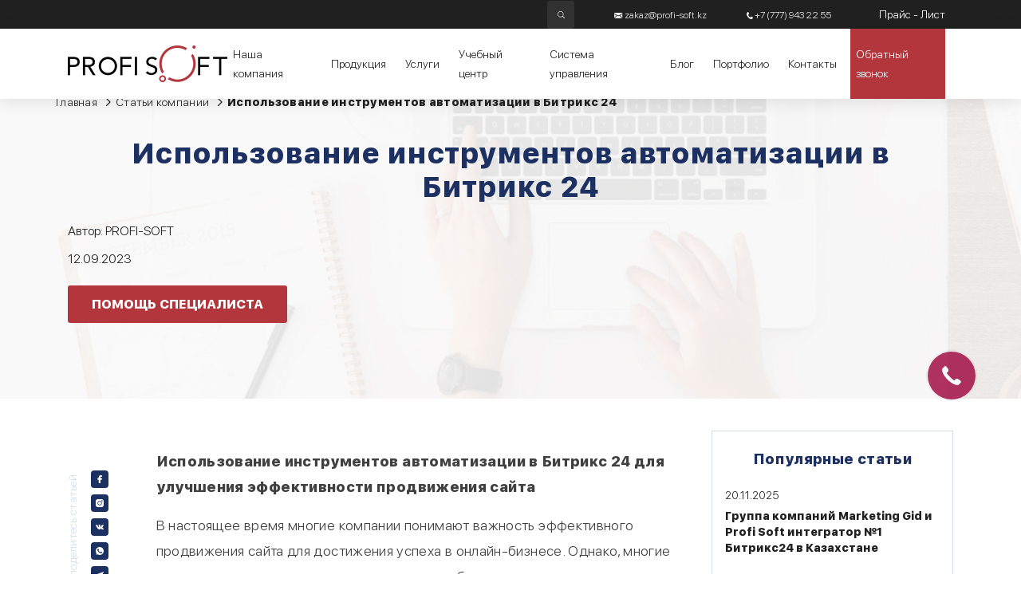

--- FILE ---
content_type: text/html; charset=UTF-8
request_url: https://profi-soft.kz/articles/ispolzovanie-instrumentov-avtomatizatsii-v-bitriks-24/
body_size: 24645
content:
    <!DOCTYPE html>
<html lang="ru">
    <head>
        <meta http-equiv="Content-Type" content="text/html; charset=UTF-8">
        <meta http-equiv="X-UA-Compatible" content="IE=edge">
        <meta name="viewport" content="width=device-width, initial-scale=1">

        <meta name="keywords" content="profi soft, компания profi soft, битрикс 24, внедрение битрикс 24" />
<meta name="description" content="В настоящее время многие компании понимают важность эффективного продвижения сайта для достижения успеха в онлайн-бизнесе. Однако, многие процессы, связанные с продвижением, могут быть автоматизированы, что значительно повышает эффективность и результативность маркетинговой деятельности. В компании Profi Soft, являющейся партнером Битрикс 24, мы знаем, как использование инструментов автоматизации в этой популярной CRM-системе может значительно улучшить продвижение сайта, а значит и успех вашего бизнеса." />
<script type="text/javascript" data-skip-moving="true">(function(w, d, n) {var cl = "bx-core";var ht = d.documentElement;var htc = ht ? ht.className : undefined;if (htc === undefined || htc.indexOf(cl) !== -1){return;}var ua = n.userAgent;if (/(iPad;)|(iPhone;)/i.test(ua)){cl += " bx-ios";}else if (/Windows/i.test(ua)){cl += ' bx-win';}else if (/Macintosh/i.test(ua)){cl += " bx-mac";}else if (/Linux/i.test(ua) && !/Android/i.test(ua)){cl += " bx-linux";}else if (/Android/i.test(ua)){cl += " bx-android";}cl += (/(ipad|iphone|android|mobile|touch)/i.test(ua) ? " bx-touch" : " bx-no-touch");cl += w.devicePixelRatio && w.devicePixelRatio >= 2? " bx-retina": " bx-no-retina";var ieVersion = -1;if (/AppleWebKit/.test(ua)){cl += " bx-chrome";}else if (/Opera/.test(ua)){cl += " bx-opera";}else if (/Firefox/.test(ua)){cl += " bx-firefox";}ht.className = htc ? htc + " " + cl : cl;})(window, document, navigator);</script>


<link href="/bitrix/cache/css/s1/redesign_v5/page_86e1d5397b27a3454b85a34fd1a2209b/page_86e1d5397b27a3454b85a34fd1a2209b_v1.css?176914066429997" type="text/css"  rel="stylesheet" />
<link href="/bitrix/cache/css/s1/redesign_v5/template_6767870348b107b75de38d1e905123e8/template_6767870348b107b75de38d1e905123e8_v1.css?1769140500406141" type="text/css"  data-template-style="true" rel="stylesheet" />







                    <meta name="robots" content="index, follow"/>
                <title>Использование инструментов автоматизации в Битрикс 24</title>
        <meta property="og:type" content="website"/>
        <meta property="og:title" content="Использование инструментов автоматизации в Битрикс 24" />
        <meta property="og:description" content="В настоящее время многие компании понимают важность эффективного продвижения сайта для достижения успеха в онлайн-бизнесе. Однако, многие процессы, связанные с продвижением, могут быть автоматизированы, что значительно повышает эффективность и результативность маркетинговой деятельности. В компании Profi Soft, являющейся партнером Битрикс 24, мы знаем, как использование инструментов автоматизации в этой популярной CRM-системе может значительно улучшить продвижение сайта, а значит и успех вашего бизнеса."/>
        <meta property="og:url" content="https://profi-soft.kz/articles/ispolzovanie-instrumentov-avtomatizatsii-v-bitriks-24/"/>
        <meta property="og:image" content="https://profi-soft.kz/images/logo-square.png" />
        <meta property="og:site_name" content=""/>
        <meta property="fb:admins" content="123456789" />
        <meta name="geo.placename" content="улица Дзержинского 92А, Костанай 110000, Казахстан"/>
        <meta name="geo.position" content="53.231791;63.622542"/>
        <meta name="geo.region" content="KZ-Костанайская область"/>
        <meta name="ICBM" content="53.231791, 63.622542"/>
        <link rel="shortcut icon" href="/favicon.ico" type="image/x-icon">
        <link rel="icon" href="/favicon.ico" type="image/x-icon">
        <link rel="canonical" href="https://profi-soft.kz/articles/ispolzovanie-instrumentov-avtomatizatsii-v-bitriks-24/" />
        <link rel="stylesheet" href="https://cdn.jsdelivr.net/npm/@fancyapps/ui/dist/fancybox.css">

<!--        -->
                                        
        
        <!-- <link rel="preload" href="/local/templates/redesign_v5/video.mp4" as="video" type="video/mp4"> -->
        <link rel="preload" href="/local/templates/redesign_v5/fonts/SFProText-Light.woff2" as="font" crossorigin="anonymous">
        <link rel="preload" href="/local/templates/redesign_v5/fonts/SFProText-Heavy.woff2" as="font" crossorigin="anonymous">
        <link rel="preload" href="/local/templates/redesign_v5/fonts/Oswald-Regular.woff2" as="font" crossorigin="anonymous">
        <link rel="preload" href="/local/templates/redesign_v5/libs/slick/fonts/slick.woff2" as="font" crossorigin="anonymous">
        <link rel="icon" type="image/x-icon" href="/favicon.ico" />
        		
<!-- Google tag (gtag.js) -->
        <!-- Google Tag Manager -->
                <!--         End Google Tag Manager -->


        <!-- Facebook Pixel Code -->
                <noscript><img height="1" width="1" style="display:none"
                       src="https://www.facebook.com/tr?id=302609055054838&ev=PageView&noscript=1"
            /></noscript>
        <!-- End Facebook Pixel Code -->

        <!-- Yandex.Metrika counter -->
         <noscript><div><img src="https://mc.yandex.ru/watch/42959544" style="position:absolute; left:-9999px;" alt="yandex metrika" /></div></noscript> <!-- /Yandex.Metrika counter -->


<body>
    <!-- Google Tag Manager (noscript) -->
<!--    <noscript><iframe src="https://www.googletagmanager.com/ns.html?id=GTM-KWMZT3D"-->
<!--                      height="0" width="0" style="display:none;visibility:hidden"></iframe></noscript>-->
    <!-- End Google Tag Manager (noscript) -->

    <header class="header">
        <div class="header-top">
            <div class="container d-flex justify-content-end align-items-center">
                <div id="mobile_menu" class="mobile_menu">
                    <img src="/local/templates/redesign_v5/img/mobile-menu.svg" alt="Menu">
                </div>
                <a href="/">
                    <img data-src="/local/templates/redesign_v5/img/logo_mobile.png" alt="logo" class="lazy mobile_header_top_logo">
                </a>
                <div id="mobile_search_button"><img src="/local/templates/redesign_v5/img/search_button_mobile_icon.svg" alt="search_icon"></div>
                <div class="search-wrap">
                    <div class="header__search hidden">
                        <form action="/search/index.php">
                            <input type="text" placeholder='Что Вы хотите найти?' name="q">
                        </form>
                    </div>
                </div>
                <div class="email">
                    <a href="mailto:zakaz@profi-soft.kz">
                        <svg width="11" height="7" viewBox="0 0 11 7" fill="none" xmlns="http://www.w3.org/2000/svg">
                            <path d="M9.94424 0H0.341431C0.250887 9.32724e-05 0.164084 0.0317565 0.100073 0.0880406C0.0360612 0.144325 7.07028e-05 0.220631 0 0.300213V0.904162C0 0.931987 0.0343301 0.963923 0.0623819 0.976838L5.10984 3.51086C5.12277 3.51736 5.13743 3.52072 5.15232 3.52061C5.16754 3.52064 5.18249 3.51707 5.1956 3.51027L10.0905 0.979303C10.118 0.965801 10.191 0.930109 10.2184 0.913672C10.2515 0.89383 10.2857 0.875866 10.2857 0.840292V0.300096C10.2856 0.220534 10.2496 0.144258 10.1856 0.0879992C10.1215 0.0317405 10.0348 9.32183e-05 9.94424 0Z" fill="#F0F0F0"/>
                            <path d="M10.2431 1.81486C10.2299 1.80828 10.215 1.80485 10.1999 1.80493C10.1848 1.80502 10.17 1.8086 10.1569 1.81533L7.38686 3.24783C7.37582 3.25348 7.36637 3.26125 7.35921 3.27055C7.35205 3.27985 7.34737 3.29045 7.34551 3.30156C7.34365 3.31267 7.34466 3.324 7.34846 3.33472C7.35227 3.34544 7.35877 3.35527 7.36749 3.36348L10.1379 5.98838C10.1459 5.99596 10.1555 6.002 10.1663 6.00612C10.177 6.01025 10.1886 6.01236 10.2003 6.01233C10.2229 6.0123 10.2446 6.00438 10.2606 5.99032C10.2766 5.97626 10.2856 5.95719 10.2857 5.9373V1.88002C10.2857 1.86683 10.2818 1.85385 10.2743 1.84241C10.2669 1.83096 10.2561 1.82146 10.2431 1.81486Z" fill="#F0F0F0"/>
                            <path d="M6.58857 3.72876C6.57542 3.71617 6.55775 3.70793 6.53853 3.70541C6.5193 3.70289 6.49966 3.70624 6.48291 3.7149L5.37259 4.28915C5.30754 4.32219 5.23383 4.33978 5.1587 4.34022C5.08357 4.34065 5.0096 4.3239 4.94406 4.29161L3.96692 3.80096C3.95115 3.79307 3.93292 3.78979 3.91489 3.7916C3.89685 3.79342 3.87994 3.80023 3.8666 3.81106L0.156015 6.83621C0.146287 6.8442 0.138818 6.85408 0.134204 6.86506C0.129589 6.87604 0.127956 6.88781 0.129435 6.89944C0.130914 6.91107 0.135465 6.92224 0.142723 6.93205C0.149982 6.94187 0.159748 6.95005 0.171243 6.95596C0.22895 6.98578 0.284653 6.99999 0.341291 6.99999H9.84592C9.86255 7.00002 9.87883 6.99575 9.89272 6.98771C9.90662 6.97968 9.91752 6.96823 9.92406 6.95479C9.93073 6.94143 9.93279 6.92664 9.92999 6.91226C9.92719 6.89788 9.91965 6.88454 9.9083 6.87389L6.58857 3.72876Z" fill="#F0F0F0"/>
                            <path d="M3.05017 3.45327C3.06 3.44528 3.06755 3.43537 3.07222 3.42435C3.07689 3.41332 3.07854 3.40149 3.07705 3.3898C3.07555 3.37811 3.07095 3.36689 3.06361 3.35705C3.05628 3.34721 3.04641 3.33903 3.03481 3.33316L0.127303 1.87354C0.114328 1.86706 0.0996451 1.86369 0.0847242 1.86377C0.0698032 1.86385 0.0551667 1.86737 0.0422786 1.87398C0.0293904 1.88058 0.0187023 1.89005 0.0112831 1.90143C0.00386385 1.91281 -2.63812e-05 1.9257 1.36208e-06 1.93882V5.76868C-9.27813e-05 5.7833 0.00469518 5.79763 0.0137726 5.80989C0.0228499 5.82215 0.0358183 5.8318 0.0510724 5.83765C0.0663266 5.8435 0.0831969 5.84529 0.0995953 5.84279C0.115994 5.8403 0.1312 5.83363 0.143333 5.82362L3.05017 3.45327Z" fill="#F0F0F0"/>
                        </svg>
                        <span>zakaz@profi-soft.kz</span></a>
                </div>
                <div class="phone">
                    <a href="tel:+77779432255" class="binct-phone-number-1">
                        <svg width="8" height="9" viewBox="0 0 8 9" fill="none" xmlns="http://www.w3.org/2000/svg">
                            <path d="M7.10399 6.26413C6.58544 5.79911 6.05919 5.51743 5.54701 5.98175L5.24118 6.26238C5.01741 6.46609 4.60137 7.41791 2.99281 5.47774C1.38458 3.54004 2.34161 3.23834 2.56571 3.03638L2.87322 2.7554C3.38272 2.29003 3.19045 1.70419 2.82298 1.10114L2.60122 0.735866C2.23208 0.134219 1.8301 -0.260908 1.31926 0.203761L1.04324 0.456643C0.817468 0.629094 0.18637 1.18965 0.0332858 2.25456C-0.150952 3.53231 0.430234 4.99551 1.76177 6.60096C3.09163 8.20711 4.39369 9.01387 5.62707 8.99982C6.6521 8.98823 7.27114 8.41152 7.46476 8.20184L7.74178 7.94861C8.25129 7.48429 7.93473 7.01154 7.41585 6.54546L7.10399 6.26413Z" fill="#F0F0F0"/>
                        </svg>
                        <span>+7 (777) 943 22 55</span>
                    </a>
                </div>
                <div class="phone_mobile">
                    <a href="#" data-toggle="modal" data-target="#contact_us1">
                        <svg width="18" height="18" viewBox="0 0 18 18" fill="none" xmlns="http://www.w3.org/2000/svg">
                            <path d="M9.00225 0H8.99775C4.03538 0 0 4.0365 0 9C0 10.9688 0.6345 12.7935 1.71337 14.2751L0.59175 17.6186L4.05113 16.5128C5.47425 17.4555 7.17188 18 9.00225 18C13.9646 18 18 13.9624 18 9C18 4.03763 13.9646 0 9.00225 0Z" fill="#4CAF50"/>
                            <path d="M14.2394 12.7091C14.0222 13.3222 13.1605 13.8307 12.4731 13.9792C12.0029 14.0793 11.3886 14.1592 9.32086 13.302C6.67599 12.2062 4.97274 9.51858 4.83999 9.34421C4.71287 9.16983 3.77124 7.92108 3.77124 6.62958C3.77124 5.33808 4.42712 4.70921 4.69149 4.43921C4.90862 4.21758 5.26749 4.11633 5.61174 4.11633C5.72312 4.11633 5.82324 4.12196 5.91324 4.12646C6.17762 4.13771 6.31037 4.15346 6.48474 4.57083C6.70187 5.09396 7.23061 6.38546 7.29362 6.51821C7.35774 6.65096 7.42187 6.83096 7.33187 7.00533C7.24749 7.18533 7.17324 7.26521 7.04049 7.41821C6.90774 7.57121 6.78174 7.68821 6.64899 7.85246C6.52749 7.99533 6.39024 8.14833 6.54324 8.41271C6.69624 8.67146 7.22499 9.53433 8.00349 10.2273C9.00812 11.1217 9.82261 11.4075 10.114 11.529C10.3311 11.619 10.5899 11.5976 10.7485 11.4288C10.9499 11.2117 11.1985 10.8517 11.4516 10.4973C11.6316 10.2431 11.8589 10.2116 12.0974 10.3016C12.3404 10.386 13.6262 11.0216 13.8906 11.1532C14.155 11.286 14.3294 11.349 14.3935 11.4603C14.4565 11.5717 14.4565 12.0948 14.2394 12.7091Z" fill="#FAFAFA"/>
                        </svg>
                    </a>
                </div>
                                <a href="/price-list/" class="wrap-price">
                    <div class="price-list">
                        <div class="text">Прайс - Лист</div>
                    </div>
                </a>
            </div>
        </div>

        <div class="header-nav">
            <div class="container d-flex">
                <div class="logo">
                    <a href="/">
                        <img class="lazy" data-src="/local/templates/redesign_v5/img/logo.png" alt="logo" width="200" height="46">
                    </a>
                </div>
                <div class="wrap-nav">
                    	
<ul class="menu">
							<li><a href="/about/" id="top_menu_0">Наша компания</a>
				<ul class="sub-menu">
															<li><a href="/about/index.php" id="top_menu_1">О нас</a></li>
																		<li><a href="/about/news/" id="top_menu_2">Новости</a></li>
																		<li><a href="/about/workin/" id="top_menu_3">Работа в компании</a></li>
																		<li><a href="/about/job" id="top_menu_4">Вакансии</a></li>
																		<li><a href="/about/team/" id="top_menu_5">Наша команда</a></li>
																		<li><a href="https://medium.com/profisoft" id="top_menu_6">Блог руководителя</a></li>
																		<li><a href="/about/partners/" id="top_menu_7">Партнерская программа</a></li>
																		<li><a href="/about/sert/" id="top_menu_8">Статусы и сертификаты</a></li>
																		<li><a href="/about/qualification/" id="top_menu_9">Квалификация</a></li>
																		<li><a href="/about/auction/" id="top_menu_10">Онлайн торги</a></li>
										</ul></li>							<li><a href="/produkty/" id="top_menu_11">Продукция</a>
				<ul class="sub-menu">
															<li><a href="/produkty/antivirusy/" id="top_menu_12">Антивирусы</a></li>
																		<li><a href="/produkty/programmnye-produkty/" id="top_menu_13">Программные продукты</a></li>
																		<li><a href="/produkty/produkty-1s/" id="top_menu_14">Продукты 1С</a></li>
																		<li><a href="/produkty/torgovoe-oborudovanie/" id="top_menu_15">Торговое оборудование</a></li>
										</ul></li>							<li><a href="/service/" id="top_menu_16">Услуги</a>
				<ul class="sub-menu">
															<li><a href="/service/" id="top_menu_17">Все услуги</a></li>
																		<li><a href="/service/analiz-konkurentov/" id="top_menu_18">Анализ конкурентов</a></li>
																		<li><a href="/service/rpa/" id="top_menu_19">RPA</a></li>
																		<li><a href="/service/1C-analitika/" id="top_menu_20">1С:Аналитика</a></li>
																		<li><a href="/service/digital-transformation/" id="top_menu_21">Цифровая трансформация</a></li>
																		<li><a href="/service/auto/" id="top_menu_22">Автоматизация бизнеса</a></li>
																		<li><a href="/service/auto/centr-realnoy-avtomatizatsii/" id="top_menu_23">Центр реальной автоматизации</a></li>
																		<li><a href="/service/crm/" id="top_menu_24">CRM системы</a></li>
																		<li><a href="/service/its/" id="top_menu_25">Сопровождение 1С (ИТС)</a></li>
																		<li><a href="/service/chat-boty/" id="top_menu_26">Разработка чат-ботов</a></li>
																		<li><a href="/service/razrabotka-saytov/" id="top_menu_27">Разработка сайтов</a></li>
																		<li><a href="/service/mobile-apps-development/" id="top_menu_28">Разработка мобильных приложений</a></li>
																		<li><a href="/service/biznes-analitika/" id="top_menu_29">Бизнес аналитика (Bi)</a></li>
																		<li><a href="/service/razrabotka-lichnih-cabinetov/" id="top_menu_30">Разработка личных кабинетов</a></li>
																		<li><a href="/service/integration/" id="top_menu_31">Разработка системных интеграций</a></li>
																		<li><a href="/service/highload/" id="top_menu_32">Разработка высоконагруженных проектов</a></li>
																		<li><a href="/service/1c-fresh.php" id="top_menu_33">1C:Fresh</a></li>
																		<li><a href="/cubix/" id="top_menu_34">B2B Порталы</a></li>
										</ul></li>							<li><a href="/training/" id="top_menu_35">Учебный центр</a>
				<ul class="sub-menu">
															<li><a href="/training/index.php" id="top_menu_36">О направлении</a></li>
																		<li><a href="/training/courses/" id="top_menu_37">Курсы 1С</a></li>
																		<li><a href="/training/exam/" id="top_menu_38">Экзамены 1С</a></li>
																		<li><a href="/training/seminars/" id="top_menu_39">Семинары</a></li>
																		<li><a href="/training/webinars/" id="top_menu_40">Вебинары</a></li>
																		<li><a href="/training/internship/" id="top_menu_41">Стажировка</a></li>
																		<li><a href="/training/students/" id="top_menu_42">Учебным заведениям</a></li>
																		<li><a href="/training/kiberone/" id="top_menu_43">Школа программирования KiberOne</a></li>
										</ul></li>							<li><a href="/control-system/" id="top_menu_44">Система управления</a>
				<ul class="sub-menu">
															<li><a href="/control-system" id="top_menu_45">Система управления</a></li>
																		<li><a href="/control-system/about-technology/" id="top_menu_46">О технологии</a></li>
																		<li><a href="/control-system/basic-systematization/" id="top_menu_47">Базовая систематизация</a></li>
																		<li><a href="/control-system/organizational-schema/" id="top_menu_48">Организационная схема</a></li>
																		<li><a href="/control-system/recurring-tasks/" id="top_menu_49">Повторяющиеся задачи</a></li>
																		<li><a href="/control-system/reglaments/" id="top_menu_50">Регламенты</a></li>
																		<li><a href="/control-system/systematization/" id="top_menu_51">Систематизация компании</a></li>
																		<li><a href="/control-system/task-controller/" id="top_menu_52">Внутриком24</a></li>
																		<li><a href="/control-system/ideology/" id="top_menu_53">Идеология</a></li>
																		<li><a href="/control-system/course-transformation/" id="top_menu_54">Курс «Трансформация»</a></li>
										</ul></li>											<li ><a  style="pointer-events: inherit;" href="/articles/" id="top_menu_55" >Блог</a></li>
														<li><a href="/projects/" id="top_menu_56">Портфолио</a>
				<ul class="sub-menu">
															<li><a href="/projects/index.php" id="top_menu_57">Истории успеха</a></li>
																		<li><a href="/reviews/" id="top_menu_58">Отзывы</a></li>
										</ul></li>											<li ><a  style="pointer-events: inherit;" href="/contacts/" id="top_menu_59" >Контакты</a></li>
																		<li class="binotel_menu_item"><a class="bingc-action-open-passive-form" style="pointer-events: inherit;" href="javascript:void(0)" id="top_menu_60" >Обратный звонок</a></li>
							</ul>
                    <div class="mobile_contact_alternative">
                        <div class="footer_list social_links">
                            <div class="social_links_container">
                                <a href="https://www.facebook.com/profisoftkaz/" target="_blank">
                                    <img width="6" height="10" src="/local/templates/redesign_v5/img/footer/facebook.svg" alt="Facebook">
                                </a>
                                <a href="https://www.instagram.com/profi.soft.kz/" target="_blank">
                                    <img width="10" height="10" src="/local/templates/redesign_v5/img/footer/inst.svg" alt="Instagram">
                                </a>
                                <a href="https://vk.com/profisoftkz" target="_blank">
                                    <img width="10" height="6" src="/local/templates/redesign_v5/img/footer/vk.svg" alt="VK">
                                </a>
                                <a href="https://ok.ru/profile1sbukh.uchet" target="_blank">
                                    <img width="6" height="10" src="/local/templates/redesign_v5/img/footer/ok.svg" alt="OK">
                                </a>
                            </div>
                        </div>
                        <a href="tel:+77779432255" class="phone_number_mobile binct-phone-number-1">
                            <svg width="12" height="12" viewBox="0 0 8 9" fill="none" xmlns="http://www.w3.org/2000/svg">
                                <path d="M7.10399 6.26413C6.58544 5.79911 6.05919 5.51743 5.54701 5.98175L5.24118 6.26238C5.01741 6.46609 4.60137 7.41791 2.99281 5.47774C1.38458 3.54004 2.34161 3.23834 2.56571 3.03638L2.87322 2.7554C3.38272 2.29003 3.19045 1.70419 2.82298 1.10114L2.60122 0.735866C2.23208 0.134219 1.8301 -0.260908 1.31926 0.203761L1.04324 0.456643C0.817468 0.629094 0.18637 1.18965 0.0332858 2.25456C-0.150952 3.53231 0.430234 4.99551 1.76177 6.60096C3.09163 8.20711 4.39369 9.01387 5.62707 8.99982C6.6521 8.98823 7.27114 8.41152 7.46476 8.20184L7.74178 7.94861C8.25129 7.48429 7.93473 7.01154 7.41585 6.54546L7.10399 6.26413Z" fill="#B4363D"/>
                            </svg>
                            +7 (777) 943 22 55
                        </a>
                        <div  href="javascript:void(0)" class="bingc-action-open-passive-form call_request_mobile"><!-- id="call_request_mobile" -->
                            Заказать звонок
                        </div>
                    </div>
                </div>
            </div>
        </div>
    </header>
    <a id="to_top_button"><img src="/local/templates/redesign_v5/img/arrow.svg" width="51" height="48" alt=""></a>

    <div itemscope itemtype="https://schema.org/BreadcrumbList" class="bread-crumbs container">
				<div class="bread-crumb_item" itemprop="itemListElement" itemscope itemtype="https://schema.org/ListItem"><a itemprop="item" href="/"><span itemprop="name">Главная</span><meta itemprop="position" content="0"></a></div>
				<div class="bread-crumb_item" itemprop="itemListElement" itemscope itemtype="https://schema.org/ListItem"><a itemprop="item" href="/articles/"><span itemprop="name">Статьи компании</span><meta itemprop="position" content="1"></a></div>
				<div class="bread-crumb_item" itemprop="itemListElement" itemscope itemtype="https://schema.org/ListItem"><a itemprop="item"><span itemprop="name">Использование инструментов автоматизации в Битрикс 24</span><meta itemprop="position" content="2"></a></div></div><div class="page_content container articles">
	<div class="top_landing_order">
		<div class="caption">
			<h1>Использование инструментов автоматизации в Битрикс 24</h1>
			 <!-- <h1>Самыe лучшие и полезные статьи!</h1> -->
		</div>
	</div>
	 


  
  <div class="article-background">
  </div>
  <section class="article">
    <!-- <div class="article-background"> -->
       <!--      <div class="container"> -->
    <div class="article-author">
      <p>
        Автор: PROFI-SOFT      </p>
    </div>

    <div class="article-date">
      <p>
        12.09.2023      </p>
    </div>

    <div class="newModal">
      <div class="newModal-content">
        <div class="newModal-content__inner">
          <p>Мы пришлем вам статью на почту:</p>
          <form action="">
            <input type="text" placeholder="Ваш e-mail">
          </form>
          <button>
            Отправить
          </button>
        </div>
        <span class="close">&times;</span>
      </div>
    </div>
    
    <div class="article-button">
      <a href="#" data-toggle="modal" data-target="#oneClick" data-source="Кнопка [Помошь специалиста] на детальной странице статьи с ID 4945">
        <div class="button-one">
          Помощь специалиста
        </div>
      </a>
     <!--  <div class="button-two">
        <p class="button-two__title">
          Прочитать позже
        </p>
        <div class="button-two__content" style="display: none;">
          <p>
            Мы пришлем вам статью на почту:
          </p>
          <form action="">
            <input type="text" placeholder="Ваш e-mail">
          </form>
          <button class="submit">
            Отправить
          </button>
        </div>
      </div> -->
    </div>
</div>
</div>
  <div class="container">
    <div class="article-wrapper">
      <div class="menu-phone" style="display: none;">
        <div class="to-up">
          <img src="/local/templates/redesign_v5/img/articles/arrow.svg" alt="">
        </div>

        <div class="subscribe-phone">
          подписаться
        </div>

        <div class="sm-icons" style="display: none;">
          <a class="sm-icon__item" href="https://web.facebook.com/profisoftkaz/">
            <img src="/local/templates/redesign_v5/img/articles/fb.svg" alt="">
          </a>
          <a class="sm-icon__item" href="https://www.instagram.com/profi.soft/">
            <img src="/local/templates/redesign_v5/img/articles/inst.svg" alt="">
          </a>
          <a class="sm-icon__item" href="https://vk.com/share.php?url=https://profi-soft.kz/articles/ispolzovanie-instrumentov-avtomatizatsii-v-bitriks-24/">
            <img src="/local/templates/redesign_v5/img/articles/vk.svg" alt="">
          </a>
          <a class="sm-icon__item" href="https://api.whatsapp.com/send?text=https://profi-soft.kz/articles/ispolzovanie-instrumentov-avtomatizatsii-v-bitriks-24/">
            <img src="/local/templates/redesign_v5/img/articles/wp.svg" alt="">
          </a>
          <a class="sm-icon__item" href="https://telegram.me/share/url?url=https://profi-soft.kz/articles/ispolzovanie-instrumentov-avtomatizatsii-v-bitriks-24/">
            <img src="/local/templates/redesign_v5/img/articles/tg.svg" alt="">
          </a>
        </div>
        
        <div class="sm-phone">
          <img src="/local/templates/redesign_v5/img/articles/sm.svg" alt="">
        </div>

      </div>
      <div class="article-inner social-media">
        <div class="article-sm">
          <div class="sm-icon">
            <a href="https://web.facebook.com/profisoftkaz/"><img src="/local/templates/redesign_v5/img/articles/facebook.svg" alt="facebook"></a>
          </div>
          <div class="sm-icon">
            <a target="_blank" href="https://www.instagram.com/profi.soft/"><img class="sm-icon" src="/local/templates/redesign_v5/img/articles/instagram.svg" alt="instagram"></a>
          </div>
          <div class="sm-icon">
            <a target="_blank" href="https://vk.com/share.php?url=https://profi-soft.kz/articles/ispolzovanie-instrumentov-avtomatizatsii-v-bitriks-24/"><img class="sm-icon" src="/local/templates/redesign_v5/img/articles/vkontakte.svg" alt="vk"></a>
          </div>
          <div class="sm-icon">
            <a href="https://api.whatsapp.com/send?text=https://profi-soft.kz/articles/ispolzovanie-instrumentov-avtomatizatsii-v-bitriks-24/" target="_blank"><img class="sm-icon" src="/local/templates/redesign_v5/img/articles/whatsapp.svg" alt="whatsapp"></a>
          </div>
          <div class="sm-icon">
            <a href="https://telegram.me/share/url?url=https://profi-soft.kz/articles/ispolzovanie-instrumentov-avtomatizatsii-v-bitriks-24/" target="_blank"><img class="sm-icon" src="/local/templates/redesign_v5/img/articles/telegram.svg" alt="telegram"></a>
          </div>
        </div>
      </div>
      
      <div class="article-inner content">
                  <p>
 <b>Использование инструментов автоматизации в Битрикс 24 для улучшения эффективности продвижения сайта</b>
</p>
<p>
	 В настоящее время многие компании понимают важность эффективного продвижения сайта для достижения успеха в онлайн-бизнесе. Однако, многие процессы, связанные с продвижением, могут быть автоматизированы, что значительно повышает эффективность и результативность маркетинговой деятельности. В компании Profi Soft, являющейся партнером Битрикс 24, мы знаем, как использование инструментов автоматизации в этой популярной CRM-системе может значительно улучшить продвижение сайта, а значит и успех вашего бизнеса.
</p>
<p>
	 1. Интеграция с социальными сетями:
</p>
<p>
	 Битрикс 24 предоставляет возможность интеграции с популярными социальными сетями, такими как Facebook, Instagram, VK, и др. Это позволяет автоматически публиковать новости, акции и другую информацию на страницах вашей компании в социальных сетях. Такой подход расширяет охват вашей аудитории и увеличивает видимость вашего сайта, что способствует его продвижению.
</p>
<p>
	 2. Аналитика и статистика:
</p>
<p>
	 Битрикс 24 предоставляет мощные инструменты для сбора и анализа данных о посетителях сайта, эффективности маркетинговых кампаний, конверсии и других ключевых показателей. Это позволяет вам получать полную и точную информацию о действиях пользователей на сайте и их взаимодействии с вашими рекламными материалами. Такая информация помогает оптимизировать и улучшать маркетинговые стратегии, увеличивая эффективность продвижения сайта.
</p>
<p>
	 3. Email-маркетинг:
</p>
<p>
	 Битрикс 24 предоставляет мощные инструменты для создания и автоматизации email-рассылок. Вы можете создавать персонализированные письма, отправлять их в определенное время или посредством триггеров, а также отслеживать результаты рассылок. Такой подход помогает удерживать интерес у клиентов, вовлекать их в дальнейшие действия и повышать конверсию на вашем сайте.
</p>
<p>
	 4. Лендинги и воронки продаж:
</p>
<p>
	 С помощью Битрикс 24 вы можете создавать и оптимизировать лендинги, а также создавать воронки продаж для маркетинговых акций. Битрикс 24 предоставляет готовые шаблоны и инструменты для создания привлекательных страниц, а также автоматической обработки заявок и заказов. Это помогает улучшить конверсию и упростить процесс продажи на вашем сайте.
</p>
<p>
 <b>Заключение:</b>
</p>
<p>
	 Использование инструментов автоматизации в Битрикс 24 открывает широкие возможности для улучшения эффективности маркетинговых кампаний и продвижения сайта. Компания Profi Soft, как партнер Битрикс 24, обладает опытом и знаниями для настройки и использования этих инструментов, чтобы вы могли достичь большего успеха в своем онлайн-бизнесе. Не упустите возможность улучшить продвижение своего сайта и увеличить конверсию с помощью инструментов автоматизации в Битрикс 24.
</p>
<p>
	 &nbsp;
</p>              </div>
      
      <div class="article-inner popular__articles">
        <div class="popular__articles-box">
          <h3 class="popular-title">
            Популярные статьи
          </h3>
  	<div class="article__item">
  <p class="article__item-date">
    20.11.2025  </p>
  <a class="article__item-title" href="/articles/gruppa-kompaniy-marketing-gid-i-profi-soft-integrator-1-bitriks24-v-kazakhstane/">Группа компаний Marketing Gid и Profi Soft интегратор №1 Битрикс24 в Казахстане</a>
</div>
	<div class="article__item">
  <p class="article__item-date">
    20.11.2025  </p>
  <a class="article__item-title" href="/articles/kak-vybrat-integratora-bitriks24-v-kazakhstane-podrobnoe-rukovodstvo-top-rekomendatsii/">Как выбрать интегратора Битрикс24 в Казахстане: подробное руководство + ТОП рекомендации</a>
</div>
	<div class="article__item">
  <p class="article__item-date">
    19.11.2025  </p>
  <a class="article__item-title" href="/articles/pochemu-gruppa-kompaniy-marketing-gid-i-profi-soft-integrator-1-bitriks24-v-kazakhstane/">Почему группа компаний Marketing Gid и Profi Soft — интегратор №1 Битрикс24 в Казахстане</a>
</div>
	<div class="article__item">
  <p class="article__item-date">
    19.11.2025  </p>
  <a class="article__item-title" href="/articles/kak-vybrat-integratora-bitrix24-v-kazakhstane-podrobnoe-rukovodstvo-top-1-rekomendatsiya/">Как выбрать интегратора Битрикс24 в Казахстане: подробное руководство + ТОП-1 рекомендация</a>
</div>
</div>


<!--'start_frame_cache_sender-subscribe'-->
<div class="bx-subscribe"  id="sender-subscribe">

	
		<div class="popular__articles-item">
    <h3 class="popular-title">
      Будь в курсе последних новостей!
    </h3>
	<form id="bx_subscribe_subform_sljzMT" role="form" method="post" action="/articles/ispolzovanie-instrumentov-avtomatizatsii-v-bitriks-24/index.php">
		<input type="hidden" name="sessid" id="sessid" value="a504e8e80be8054eafae610914f8d065" />		<input type="hidden" name="sender_subscription" value="add">

		<input type="email" name="SENDER_SUBSCRIBE_EMAIL" value="" title="Введите ваш e-mail" placeholder="Введите ваш e-mail">

		<div style="display: none;">
							<div class="bx-subscribe-desc">Выберите рассылку</div>
										<div class="bx_subscribe_checkbox_container">
					<input type="checkbox" name="SENDER_SUBSCRIBE_RUB_ID[]" id="SENDER_SUBSCRIBE_RUB_ID_155" value="155">
					<label for="SENDER_SUBSCRIBE_RUB_ID_155">Бух учёт в государственных учреждениях на пальцах</label>
				</div>
							<div class="bx_subscribe_checkbox_container">
					<input type="checkbox" name="SENDER_SUBSCRIBE_RUB_ID[]" id="SENDER_SUBSCRIBE_RUB_ID_166" value="166">
					<label for="SENDER_SUBSCRIBE_RUB_ID_166">Бух учёт в государственных учреждениях на пальцах (Сфер. Деят. ГУ)</label>
				</div>
							<div class="bx_subscribe_checkbox_container">
					<input type="checkbox" name="SENDER_SUBSCRIBE_RUB_ID[]" id="SENDER_SUBSCRIBE_RUB_ID_280" value="280">
					<label for="SENDER_SUBSCRIBE_RUB_ID_280">Бухгалтеры hh 470_2</label>
				</div>
							<div class="bx_subscribe_checkbox_container">
					<input type="checkbox" name="SENDER_SUBSCRIBE_RUB_ID[]" id="SENDER_SUBSCRIBE_RUB_ID_281" value="281">
					<label for="SENDER_SUBSCRIBE_RUB_ID_281">Бухгалтеры hh 470_3</label>
				</div>
							<div class="bx_subscribe_checkbox_container">
					<input type="checkbox" name="SENDER_SUBSCRIBE_RUB_ID[]" id="SENDER_SUBSCRIBE_RUB_ID_282" value="282">
					<label for="SENDER_SUBSCRIBE_RUB_ID_282">Бухгалтеры hh 470_4</label>
				</div>
							<div class="bx_subscribe_checkbox_container">
					<input type="checkbox" name="SENDER_SUBSCRIBE_RUB_ID[]" id="SENDER_SUBSCRIBE_RUB_ID_276" value="276">
					<label for="SENDER_SUBSCRIBE_RUB_ID_276">Бухгалтеры hh_350_1</label>
				</div>
							<div class="bx_subscribe_checkbox_container">
					<input type="checkbox" name="SENDER_SUBSCRIBE_RUB_ID[]" id="SENDER_SUBSCRIBE_RUB_ID_277" value="277">
					<label for="SENDER_SUBSCRIBE_RUB_ID_277">Бухгалтеры hh_350_2</label>
				</div>
							<div class="bx_subscribe_checkbox_container">
					<input type="checkbox" name="SENDER_SUBSCRIBE_RUB_ID[]" id="SENDER_SUBSCRIBE_RUB_ID_278" value="278">
					<label for="SENDER_SUBSCRIBE_RUB_ID_278">Бухгалтеры hh_350_3</label>
				</div>
							<div class="bx_subscribe_checkbox_container">
					<input type="checkbox" name="SENDER_SUBSCRIBE_RUB_ID[]" id="SENDER_SUBSCRIBE_RUB_ID_239" value="239">
					<label for="SENDER_SUBSCRIBE_RUB_ID_239">В тренде с налоговым учетом</label>
				</div>
							<div class="bx_subscribe_checkbox_container">
					<input type="checkbox" name="SENDER_SUBSCRIBE_RUB_ID[]" id="SENDER_SUBSCRIBE_RUB_ID_153" value="153">
					<label for="SENDER_SUBSCRIBE_RUB_ID_153">В тренде с налоговым учётом</label>
				</div>
							<div class="bx_subscribe_checkbox_container">
					<input type="checkbox" name="SENDER_SUBSCRIBE_RUB_ID[]" id="SENDER_SUBSCRIBE_RUB_ID_251" value="251">
					<label for="SENDER_SUBSCRIBE_RUB_ID_251">Веб-ресурс (ист. перв. интер.)</label>
				</div>
							<div class="bx_subscribe_checkbox_container">
					<input type="checkbox" name="SENDER_SUBSCRIBE_RUB_ID[]" id="SENDER_SUBSCRIBE_RUB_ID_226" value="226">
					<label for="SENDER_SUBSCRIBE_RUB_ID_226">Век живи - век учись</label>
				</div>
							<div class="bx_subscribe_checkbox_container">
					<input type="checkbox" name="SENDER_SUBSCRIBE_RUB_ID[]" id="SENDER_SUBSCRIBE_RUB_ID_164" value="164">
					<label for="SENDER_SUBSCRIBE_RUB_ID_164">Вы уже заложили бюджет на 2018 год?</label>
				</div>
							<div class="bx_subscribe_checkbox_container">
					<input type="checkbox" name="SENDER_SUBSCRIBE_RUB_ID[]" id="SENDER_SUBSCRIBE_RUB_ID_169" value="169">
					<label for="SENDER_SUBSCRIBE_RUB_ID_169">Выезд в Алтынсаринский район (ГУ)</label>
				</div>
							<div class="bx_subscribe_checkbox_container">
					<input type="checkbox" name="SENDER_SUBSCRIBE_RUB_ID[]" id="SENDER_SUBSCRIBE_RUB_ID_183" value="183">
					<label for="SENDER_SUBSCRIBE_RUB_ID_183">Выезд в Наурзумский район</label>
				</div>
							<div class="bx_subscribe_checkbox_container">
					<input type="checkbox" name="SENDER_SUBSCRIBE_RUB_ID[]" id="SENDER_SUBSCRIBE_RUB_ID_171" value="171">
					<label for="SENDER_SUBSCRIBE_RUB_ID_171">Выезд в Сарыкольский район (ГУ)</label>
				</div>
							<div class="bx_subscribe_checkbox_container">
					<input type="checkbox" name="SENDER_SUBSCRIBE_RUB_ID[]" id="SENDER_SUBSCRIBE_RUB_ID_272" value="272">
					<label for="SENDER_SUBSCRIBE_RUB_ID_272">Выпуск дополнения для 1С: БК 2.0, УТП 2.0, ЗУП 2.0</label>
				</div>
							<div class="bx_subscribe_checkbox_container">
					<input type="checkbox" name="SENDER_SUBSCRIBE_RUB_ID[]" id="SENDER_SUBSCRIBE_RUB_ID_232" value="232">
					<label for="SENDER_SUBSCRIBE_RUB_ID_232">Выпуск дополнения для 1С: БК 2.0, УТП, УПП для Казахстана</label>
				</div>
							<div class="bx_subscribe_checkbox_container">
					<input type="checkbox" name="SENDER_SUBSCRIBE_RUB_ID[]" id="SENDER_SUBSCRIBE_RUB_ID_227" value="227">
					<label for="SENDER_SUBSCRIBE_RUB_ID_227">Выпуск дополнения для 1С: БК, ЗУП 2.0, УТП 2.0 для Казахстана</label>
				</div>
							<div class="bx_subscribe_checkbox_container">
					<input type="checkbox" name="SENDER_SUBSCRIBE_RUB_ID[]" id="SENDER_SUBSCRIBE_RUB_ID_217" value="217">
					<label for="SENDER_SUBSCRIBE_RUB_ID_217">Выпуск дополнения для 1С: БК, УТП, УПП для Казахстана</label>
				</div>
							<div class="bx_subscribe_checkbox_container">
					<input type="checkbox" name="SENDER_SUBSCRIBE_RUB_ID[]" id="SENDER_SUBSCRIBE_RUB_ID_224" value="224">
					<label for="SENDER_SUBSCRIBE_RUB_ID_224">Выпуск дополнения для 1С: Бухгалтерия для Казахстана</label>
				</div>
							<div class="bx_subscribe_checkbox_container">
					<input type="checkbox" name="SENDER_SUBSCRIBE_RUB_ID[]" id="SENDER_SUBSCRIBE_RUB_ID_225" value="225">
					<label for="SENDER_SUBSCRIBE_RUB_ID_225">Выпуск дополнения для 1С: Бухгалтерия для Казахстана (ОС-11)</label>
				</div>
							<div class="bx_subscribe_checkbox_container">
					<input type="checkbox" name="SENDER_SUBSCRIBE_RUB_ID[]" id="SENDER_SUBSCRIBE_RUB_ID_233" value="233">
					<label for="SENDER_SUBSCRIBE_RUB_ID_233">Выпуск дополнения для 1С: УТ для Казахстана (ред. 2.2)</label>
				</div>
							<div class="bx_subscribe_checkbox_container">
					<input type="checkbox" name="SENDER_SUBSCRIBE_RUB_ID[]" id="SENDER_SUBSCRIBE_RUB_ID_231" value="231">
					<label for="SENDER_SUBSCRIBE_RUB_ID_231">Выпуск дополнения для 1С: УТ для Казахстана (ред. 3.1)</label>
				</div>
							<div class="bx_subscribe_checkbox_container">
					<input type="checkbox" name="SENDER_SUBSCRIBE_RUB_ID[]" id="SENDER_SUBSCRIBE_RUB_ID_228" value="228">
					<label for="SENDER_SUBSCRIBE_RUB_ID_228">Выпуск дополнения для 1С: УТ, УТП для Казахстана</label>
				</div>
							<div class="bx_subscribe_checkbox_container">
					<input type="checkbox" name="SENDER_SUBSCRIBE_RUB_ID[]" id="SENDER_SUBSCRIBE_RUB_ID_284" value="284">
					<label for="SENDER_SUBSCRIBE_RUB_ID_284">Выпуск дополнения к типовым конфигурациям «1С» для Казахстана</label>
				</div>
							<div class="bx_subscribe_checkbox_container">
					<input type="checkbox" name="SENDER_SUBSCRIBE_RUB_ID[]" id="SENDER_SUBSCRIBE_RUB_ID_245" value="245">
					<label for="SENDER_SUBSCRIBE_RUB_ID_245">Договор не заключен</label>
				</div>
							<div class="bx_subscribe_checkbox_container">
					<input type="checkbox" name="SENDER_SUBSCRIBE_RUB_ID[]" id="SENDER_SUBSCRIBE_RUB_ID_247" value="247">
					<label for="SENDER_SUBSCRIBE_RUB_ID_247">Емэйлы из рассылок 1</label>
				</div>
							<div class="bx_subscribe_checkbox_container">
					<input type="checkbox" name="SENDER_SUBSCRIBE_RUB_ID[]" id="SENDER_SUBSCRIBE_RUB_ID_248" value="248">
					<label for="SENDER_SUBSCRIBE_RUB_ID_248">Емэйлы из рассылок 2</label>
				</div>
							<div class="bx_subscribe_checkbox_container">
					<input type="checkbox" name="SENDER_SUBSCRIBE_RUB_ID[]" id="SENDER_SUBSCRIBE_RUB_ID_249" value="249">
					<label for="SENDER_SUBSCRIBE_RUB_ID_249">Емэйлы из рассылок 3</label>
				</div>
							<div class="bx_subscribe_checkbox_container">
					<input type="checkbox" name="SENDER_SUBSCRIBE_RUB_ID[]" id="SENDER_SUBSCRIBE_RUB_ID_168" value="168">
					<label for="SENDER_SUBSCRIBE_RUB_ID_168">Запись вебинара «Разбор полётов в 1С: Бухгалтерии для государственных учреждений» (Карабалык 14)</label>
				</div>
							<div class="bx_subscribe_checkbox_container">
					<input type="checkbox" name="SENDER_SUBSCRIBE_RUB_ID[]" id="SENDER_SUBSCRIBE_RUB_ID_194" value="194">
					<label for="SENDER_SUBSCRIBE_RUB_ID_194">Изменение порядка выписки ЭСФ</label>
				</div>
							<div class="bx_subscribe_checkbox_container">
					<input type="checkbox" name="SENDER_SUBSCRIBE_RUB_ID[]" id="SENDER_SUBSCRIBE_RUB_ID_243" value="243">
					<label for="SENDER_SUBSCRIBE_RUB_ID_243">Костанай Тренинг &quot;Лидерство в действии&quot; - 13-14, 27-28 июня, 2018 года.</label>
				</div>
							<div class="bx_subscribe_checkbox_container">
					<input type="checkbox" name="SENDER_SUBSCRIBE_RUB_ID[]" id="SENDER_SUBSCRIBE_RUB_ID_244" value="244">
					<label for="SENDER_SUBSCRIBE_RUB_ID_244">Костанай Тренинг &quot;Лидерство в действии&quot;(дог. не закл. минус гу)</label>
				</div>
							<div class="bx_subscribe_checkbox_container">
					<input type="checkbox" name="SENDER_SUBSCRIBE_RUB_ID[]" id="SENDER_SUBSCRIBE_RUB_ID_237" value="237">
					<label for="SENDER_SUBSCRIBE_RUB_ID_237">КП на 2019 год (ГУ)</label>
				</div>
							<div class="bx_subscribe_checkbox_container">
					<input type="checkbox" name="SENDER_SUBSCRIBE_RUB_ID[]" id="SENDER_SUBSCRIBE_RUB_ID_266" value="266">
					<label for="SENDER_SUBSCRIBE_RUB_ID_266">Курс &quot;Конфигурирование платформы 1С:Предприятие 8&quot; с Белоусовым П.С. в Костанае</label>
				</div>
							<div class="bx_subscribe_checkbox_container">
					<input type="checkbox" name="SENDER_SUBSCRIBE_RUB_ID[]" id="SENDER_SUBSCRIBE_RUB_ID_215" value="215">
					<label for="SENDER_SUBSCRIBE_RUB_ID_215">Мы переходим на новую почту (для поставщиков)</label>
				</div>
							<div class="bx_subscribe_checkbox_container">
					<input type="checkbox" name="SENDER_SUBSCRIBE_RUB_ID[]" id="SENDER_SUBSCRIBE_RUB_ID_180" value="180">
					<label for="SENDER_SUBSCRIBE_RUB_ID_180">Наурзумский район</label>
				</div>
							<div class="bx_subscribe_checkbox_container">
					<input type="checkbox" name="SENDER_SUBSCRIBE_RUB_ID[]" id="SENDER_SUBSCRIBE_RUB_ID_216" value="216">
					<label for="SENDER_SUBSCRIBE_RUB_ID_216">Новая версия &quot;1С-Рейтинг Общепит для Казахстана&quot;</label>
				</div>
							<div class="bx_subscribe_checkbox_container">
					<input type="checkbox" name="SENDER_SUBSCRIBE_RUB_ID[]" id="SENDER_SUBSCRIBE_RUB_ID_223" value="223">
					<label for="SENDER_SUBSCRIBE_RUB_ID_223">Новая версия &quot;1С-Рейтинг Общепит для Казахстана&quot;, ред. 2</label>
				</div>
							<div class="bx_subscribe_checkbox_container">
					<input type="checkbox" name="SENDER_SUBSCRIBE_RUB_ID[]" id="SENDER_SUBSCRIBE_RUB_ID_265" value="265">
					<label for="SENDER_SUBSCRIBE_RUB_ID_265">Новая версия &quot;1С-Рейтинг Общепит для Казахстана&quot;, ред. 3</label>
				</div>
							<div class="bx_subscribe_checkbox_container">
					<input type="checkbox" name="SENDER_SUBSCRIBE_RUB_ID[]" id="SENDER_SUBSCRIBE_RUB_ID_236" value="236">
					<label for="SENDER_SUBSCRIBE_RUB_ID_236">Новая версия &quot;1С-Рейтинг: Абонентская служба&quot;</label>
				</div>
							<div class="bx_subscribe_checkbox_container">
					<input type="checkbox" name="SENDER_SUBSCRIBE_RUB_ID[]" id="SENDER_SUBSCRIBE_RUB_ID_271" value="271">
					<label for="SENDER_SUBSCRIBE_RUB_ID_271">Новая версия 1С-Рейтинг: Ресторан</label>
				</div>
							<div class="bx_subscribe_checkbox_container">
					<input type="checkbox" name="SENDER_SUBSCRIBE_RUB_ID[]" id="SENDER_SUBSCRIBE_RUB_ID_199" value="199">
					<label for="SENDER_SUBSCRIBE_RUB_ID_199">Новая версия 1С-Рейтинг: Ресторан</label>
				</div>
							<div class="bx_subscribe_checkbox_container">
					<input type="checkbox" name="SENDER_SUBSCRIBE_RUB_ID[]" id="SENDER_SUBSCRIBE_RUB_ID_222" value="222">
					<label for="SENDER_SUBSCRIBE_RUB_ID_222">Новая версия 1С: Бухгалтерский учет 7.7 для Казахстана</label>
				</div>
							<div class="bx_subscribe_checkbox_container">
					<input type="checkbox" name="SENDER_SUBSCRIBE_RUB_ID[]" id="SENDER_SUBSCRIBE_RUB_ID_196" value="196">
					<label for="SENDER_SUBSCRIBE_RUB_ID_196">Новая версия 1С: Зарплата и кадры для государственных организаций Казахстана</label>
				</div>
							<div class="bx_subscribe_checkbox_container">
					<input type="checkbox" name="SENDER_SUBSCRIBE_RUB_ID[]" id="SENDER_SUBSCRIBE_RUB_ID_286" value="286">
					<label for="SENDER_SUBSCRIBE_RUB_ID_286">Новая версия 1С: Предприятие 8 БГП редакции 2.0</label>
				</div>
							<div class="bx_subscribe_checkbox_container">
					<input type="checkbox" name="SENDER_SUBSCRIBE_RUB_ID[]" id="SENDER_SUBSCRIBE_RUB_ID_213" value="213">
					<label for="SENDER_SUBSCRIBE_RUB_ID_213">Новая версия 1С: Предприятие 8 Бухгалтерия для государственных предприятий редакции 1.0</label>
				</div>
							<div class="bx_subscribe_checkbox_container">
					<input type="checkbox" name="SENDER_SUBSCRIBE_RUB_ID[]" id="SENDER_SUBSCRIBE_RUB_ID_161" value="161">
					<label for="SENDER_SUBSCRIBE_RUB_ID_161">Новая версия 1С: Предприятие 8 Бухгалтерия для Казахстана редакции 3.0 (семинар)</label>
				</div>
							<div class="bx_subscribe_checkbox_container">
					<input type="checkbox" name="SENDER_SUBSCRIBE_RUB_ID[]" id="SENDER_SUBSCRIBE_RUB_ID_212" value="212">
					<label for="SENDER_SUBSCRIBE_RUB_ID_212">Новая версия 1С: Предприятие 8 Управление торговым предприятием для Казахстана, редакция 2.0</label>
				</div>
							<div class="bx_subscribe_checkbox_container">
					<input type="checkbox" name="SENDER_SUBSCRIBE_RUB_ID[]" id="SENDER_SUBSCRIBE_RUB_ID_158" value="158">
					<label for="SENDER_SUBSCRIBE_RUB_ID_158">Новая версия 1С: Предприятия 8 Бухгалтерия для Казахстана редакции 3.0 (дог. закл.)</label>
				</div>
							<div class="bx_subscribe_checkbox_container">
					<input type="checkbox" name="SENDER_SUBSCRIBE_RUB_ID[]" id="SENDER_SUBSCRIBE_RUB_ID_160" value="160">
					<label for="SENDER_SUBSCRIBE_RUB_ID_160">Новая версия 1С: Предприятия 8 Бухгалтерия для Казахстана редакции 3.0 (дог. не закл.)</label>
				</div>
							<div class="bx_subscribe_checkbox_container">
					<input type="checkbox" name="SENDER_SUBSCRIBE_RUB_ID[]" id="SENDER_SUBSCRIBE_RUB_ID_198" value="198">
					<label for="SENDER_SUBSCRIBE_RUB_ID_198">Новая версия 1С: Предприятия Бухгалтерия для Казахстана редакции 2.0</label>
				</div>
							<div class="bx_subscribe_checkbox_container">
					<input type="checkbox" name="SENDER_SUBSCRIBE_RUB_ID[]" id="SENDER_SUBSCRIBE_RUB_ID_220" value="220">
					<label for="SENDER_SUBSCRIBE_RUB_ID_220">Новая версия 1С: Предприятия Бухгалтерия для Казахстана редакции 2.0</label>
				</div>
							<div class="bx_subscribe_checkbox_container">
					<input type="checkbox" name="SENDER_SUBSCRIBE_RUB_ID[]" id="SENDER_SUBSCRIBE_RUB_ID_152" value="152">
					<label for="SENDER_SUBSCRIBE_RUB_ID_152">Новая версия 1С: Предприятия для ГУ редакции 4.0</label>
				</div>
							<div class="bx_subscribe_checkbox_container">
					<input type="checkbox" name="SENDER_SUBSCRIBE_RUB_ID[]" id="SENDER_SUBSCRIBE_RUB_ID_195" value="195">
					<label for="SENDER_SUBSCRIBE_RUB_ID_195">Новая версия 1С: Предприятия ЗУП редакции 2.0</label>
				</div>
							<div class="bx_subscribe_checkbox_container">
					<input type="checkbox" name="SENDER_SUBSCRIBE_RUB_ID[]" id="SENDER_SUBSCRIBE_RUB_ID_197" value="197">
					<label for="SENDER_SUBSCRIBE_RUB_ID_197">Новая версия 1С: Розница</label>
				</div>
							<div class="bx_subscribe_checkbox_container">
					<input type="checkbox" name="SENDER_SUBSCRIBE_RUB_ID[]" id="SENDER_SUBSCRIBE_RUB_ID_205" value="205">
					<label for="SENDER_SUBSCRIBE_RUB_ID_205">Новая версия Бухгалтерского учета для государственных предприятий Казахстана редакции 2.0</label>
				</div>
							<div class="bx_subscribe_checkbox_container">
					<input type="checkbox" name="SENDER_SUBSCRIBE_RUB_ID[]" id="SENDER_SUBSCRIBE_RUB_ID_283" value="283">
					<label for="SENDER_SUBSCRIBE_RUB_ID_283">Общепит 3 редакция</label>
				</div>
							<div class="bx_subscribe_checkbox_container">
					<input type="checkbox" name="SENDER_SUBSCRIBE_RUB_ID[]" id="SENDER_SUBSCRIBE_RUB_ID_252" value="252">
					<label for="SENDER_SUBSCRIBE_RUB_ID_252">Оставшиеся (1)</label>
				</div>
							<div class="bx_subscribe_checkbox_container">
					<input type="checkbox" name="SENDER_SUBSCRIBE_RUB_ID[]" id="SENDER_SUBSCRIBE_RUB_ID_261" value="261">
					<label for="SENDER_SUBSCRIBE_RUB_ID_261">Оставшиеся (10)</label>
				</div>
							<div class="bx_subscribe_checkbox_container">
					<input type="checkbox" name="SENDER_SUBSCRIBE_RUB_ID[]" id="SENDER_SUBSCRIBE_RUB_ID_262" value="262">
					<label for="SENDER_SUBSCRIBE_RUB_ID_262">Оставшиеся (11)</label>
				</div>
							<div class="bx_subscribe_checkbox_container">
					<input type="checkbox" name="SENDER_SUBSCRIBE_RUB_ID[]" id="SENDER_SUBSCRIBE_RUB_ID_263" value="263">
					<label for="SENDER_SUBSCRIBE_RUB_ID_263">Оставшиеся (12)</label>
				</div>
							<div class="bx_subscribe_checkbox_container">
					<input type="checkbox" name="SENDER_SUBSCRIBE_RUB_ID[]" id="SENDER_SUBSCRIBE_RUB_ID_264" value="264">
					<label for="SENDER_SUBSCRIBE_RUB_ID_264">Оставшиеся (13)</label>
				</div>
							<div class="bx_subscribe_checkbox_container">
					<input type="checkbox" name="SENDER_SUBSCRIBE_RUB_ID[]" id="SENDER_SUBSCRIBE_RUB_ID_253" value="253">
					<label for="SENDER_SUBSCRIBE_RUB_ID_253">Оставшиеся (2)</label>
				</div>
							<div class="bx_subscribe_checkbox_container">
					<input type="checkbox" name="SENDER_SUBSCRIBE_RUB_ID[]" id="SENDER_SUBSCRIBE_RUB_ID_254" value="254">
					<label for="SENDER_SUBSCRIBE_RUB_ID_254">Оставшиеся (3)</label>
				</div>
							<div class="bx_subscribe_checkbox_container">
					<input type="checkbox" name="SENDER_SUBSCRIBE_RUB_ID[]" id="SENDER_SUBSCRIBE_RUB_ID_255" value="255">
					<label for="SENDER_SUBSCRIBE_RUB_ID_255">Оставшиеся (4)</label>
				</div>
							<div class="bx_subscribe_checkbox_container">
					<input type="checkbox" name="SENDER_SUBSCRIBE_RUB_ID[]" id="SENDER_SUBSCRIBE_RUB_ID_256" value="256">
					<label for="SENDER_SUBSCRIBE_RUB_ID_256">Оставшиеся (5)</label>
				</div>
							<div class="bx_subscribe_checkbox_container">
					<input type="checkbox" name="SENDER_SUBSCRIBE_RUB_ID[]" id="SENDER_SUBSCRIBE_RUB_ID_257" value="257">
					<label for="SENDER_SUBSCRIBE_RUB_ID_257">Оставшиеся (6)</label>
				</div>
							<div class="bx_subscribe_checkbox_container">
					<input type="checkbox" name="SENDER_SUBSCRIBE_RUB_ID[]" id="SENDER_SUBSCRIBE_RUB_ID_258" value="258">
					<label for="SENDER_SUBSCRIBE_RUB_ID_258">Оставшиеся (7)</label>
				</div>
							<div class="bx_subscribe_checkbox_container">
					<input type="checkbox" name="SENDER_SUBSCRIBE_RUB_ID[]" id="SENDER_SUBSCRIBE_RUB_ID_259" value="259">
					<label for="SENDER_SUBSCRIBE_RUB_ID_259">Оставшиеся (8)</label>
				</div>
							<div class="bx_subscribe_checkbox_container">
					<input type="checkbox" name="SENDER_SUBSCRIBE_RUB_ID[]" id="SENDER_SUBSCRIBE_RUB_ID_260" value="260">
					<label for="SENDER_SUBSCRIBE_RUB_ID_260">Оставшиеся (9)</label>
				</div>
							<div class="bx_subscribe_checkbox_container">
					<input type="checkbox" name="SENDER_SUBSCRIBE_RUB_ID[]" id="SENDER_SUBSCRIBE_RUB_ID_151" value="151">
					<label for="SENDER_SUBSCRIBE_RUB_ID_151">Оценка работы сотрудников компании Profi Soft</label>
				</div>
							<div class="bx_subscribe_checkbox_container">
					<input type="checkbox" name="SENDER_SUBSCRIBE_RUB_ID[]" id="SENDER_SUBSCRIBE_RUB_ID_242" value="242">
					<label for="SENDER_SUBSCRIBE_RUB_ID_242">Оценка работы сотрудников компании Profi Soft</label>
				</div>
							<div class="bx_subscribe_checkbox_container">
					<input type="checkbox" name="SENDER_SUBSCRIBE_RUB_ID[]" id="SENDER_SUBSCRIBE_RUB_ID_270" value="270">
					<label for="SENDER_SUBSCRIBE_RUB_ID_270">Оценка работы сотрудников компании Profi Soft (июль, 2)</label>
				</div>
							<div class="bx_subscribe_checkbox_container">
					<input type="checkbox" name="SENDER_SUBSCRIBE_RUB_ID[]" id="SENDER_SUBSCRIBE_RUB_ID_268" value="268">
					<label for="SENDER_SUBSCRIBE_RUB_ID_268">Оценка работы сотрудников компании Profi Soft (июль)</label>
				</div>
							<div class="bx_subscribe_checkbox_container">
					<input type="checkbox" name="SENDER_SUBSCRIBE_RUB_ID[]" id="SENDER_SUBSCRIBE_RUB_ID_246" value="246">
					<label for="SENDER_SUBSCRIBE_RUB_ID_246">Оценка работы сотрудников компании Profi Soft (не поставили, июнь)</label>
				</div>
							<div class="bx_subscribe_checkbox_container">
					<input type="checkbox" name="SENDER_SUBSCRIBE_RUB_ID[]" id="SENDER_SUBSCRIBE_RUB_ID_274" value="274">
					<label for="SENDER_SUBSCRIBE_RUB_ID_274">Поздравление для клиентов</label>
				</div>
							<div class="bx_subscribe_checkbox_container">
					<input type="checkbox" name="SENDER_SUBSCRIBE_RUB_ID[]" id="SENDER_SUBSCRIBE_RUB_ID_250" value="250">
					<label for="SENDER_SUBSCRIBE_RUB_ID_250">Семинар (ист. перв. интер.)</label>
				</div>
							<div class="bx_subscribe_checkbox_container">
					<input type="checkbox" name="SENDER_SUBSCRIBE_RUB_ID[]" id="SENDER_SUBSCRIBE_RUB_ID_201" value="201">
					<label for="SENDER_SUBSCRIBE_RUB_ID_201">Семинар 11 октября</label>
				</div>
							<div class="bx_subscribe_checkbox_container">
					<input type="checkbox" name="SENDER_SUBSCRIBE_RUB_ID[]" id="SENDER_SUBSCRIBE_RUB_ID_275" value="275">
					<label for="SENDER_SUBSCRIBE_RUB_ID_275">Уведомление об окончании действия договора ИТС (шаблон 3, август)</label>
				</div>
							<div class="bx_subscribe_checkbox_container">
					<input type="checkbox" name="SENDER_SUBSCRIBE_RUB_ID[]" id="SENDER_SUBSCRIBE_RUB_ID_267" value="267">
					<label for="SENDER_SUBSCRIBE_RUB_ID_267">Уведомление об окончании срока действия договора ИТС (июль, шаблон 2)</label>
				</div>
							<div class="bx_subscribe_checkbox_container">
					<input type="checkbox" name="SENDER_SUBSCRIBE_RUB_ID[]" id="SENDER_SUBSCRIBE_RUB_ID_235" value="235">
					<label for="SENDER_SUBSCRIBE_RUB_ID_235">Уведомление об окончании срока действия договора ИТС (июнь, шаблон 2)</label>
				</div>
							<div class="bx_subscribe_checkbox_container">
					<input type="checkbox" name="SENDER_SUBSCRIBE_RUB_ID[]" id="SENDER_SUBSCRIBE_RUB_ID_240" value="240">
					<label for="SENDER_SUBSCRIBE_RUB_ID_240">Уведомление об окончании срока действия договора ИТС (май-июль, шаблон 2)</label>
				</div>
							<div class="bx_subscribe_checkbox_container">
					<input type="checkbox" name="SENDER_SUBSCRIBE_RUB_ID[]" id="SENDER_SUBSCRIBE_RUB_ID_219" value="219">
					<label for="SENDER_SUBSCRIBE_RUB_ID_219">Уведомление об окончании срока действия договора ИТС (шаблон 1, март-май)</label>
				</div>
							<div class="bx_subscribe_checkbox_container">
					<input type="checkbox" name="SENDER_SUBSCRIBE_RUB_ID[]" id="SENDER_SUBSCRIBE_RUB_ID_273" value="273">
					<label for="SENDER_SUBSCRIBE_RUB_ID_273">Уведомление об окончании срока действия договора ИТС (шаблон1, август-октябрь)</label>
				</div>
							<div class="bx_subscribe_checkbox_container">
					<input type="checkbox" name="SENDER_SUBSCRIBE_RUB_ID[]" id="SENDER_SUBSCRIBE_RUB_ID_229" value="229">
					<label for="SENDER_SUBSCRIBE_RUB_ID_229">Уведомление об окончании срока действия договора ИТС (шаблон1, апрель-июнь)</label>
				</div>
							<div class="bx_subscribe_checkbox_container">
					<input type="checkbox" name="SENDER_SUBSCRIBE_RUB_ID[]" id="SENDER_SUBSCRIBE_RUB_ID_269" value="269">
					<label for="SENDER_SUBSCRIBE_RUB_ID_269">Уведомление об окончании срока действия договора ИТС (шаблон1, июль-сетябрь)</label>
				</div>
					</div>

		
			<button class="subscribe" id="bx_subscribe_btn_sljzMT"><span>Подписаться</span></button>
	</form>
</div>
<!--'end_frame_cache_sender-subscribe'--></div></div>

</div>

  <div class="article__bottom">
    <div class="article__bottom-inner">
      <div class="rating">
        <p class="rating_value">
          0        </p>
        <div class="star">
          <img src="/local/templates/redesign_v5/img/articles/star.svg" alt="">
        </div>
      </div>
      
      <div class="article-line"></div>
      
      <div class="article-rating">
        <h3 class="article-subtitle">
          <!--?=$arResult["NAME"]?-->
          Оценить статью
        </h3>
        
        <div class="article-rating__block" data-total-value="">
              <div class="article-rating__block-item " data-article-id="4945" data-item-value="5" data-ip="52.14.138.182">★</div>
          
        
                <div class="article-rating__block-item " data-article-id="4945" data-item-value="4" data-ip="52.14.138.182">★</div>
          
        
                <div class="article-rating__block-item " data-article-id="4945" data-item-value="3" data-ip="52.14.138.182">★</div>
          
        
                <div class="article-rating__block-item " data-article-id="4945" data-item-value="2" data-ip="52.14.138.182">★</div>
          
        
                <div class="article-rating__block-item " data-article-id="4945" data-item-value="1" data-ip="52.14.138.182">★</div>
          
        
            </div>
  </div>
  
  <div class="article-author">
    <p>
      Автор: PROFI-SOFT    </p>
  </div>

  <div class="article-date">
    <p>
      12.09.2023    </p>
  </div></div>
<!--  <div id="disqus_thread"></div>-->
        <div class="article__footer">
          <h2>Статьи, которые могут вас заинтересовать</h2>
  <div class="blog__wrapper">

				            <div class="blog__wrapper-item">
              <div class="blog__item-img">
                                            
              <img
                src="/upload/iblock/abb/8913wgmm9dibd8hwfdv450tbp0fq2pok/%D0%9F%D0%BE%D1%87%D0%B5%D0%BC%D1%83%20%D0%B3%D1%80%D1%83%D0%BF%D0%BF%D0%B0%20%D0%BA%D0%BE%D0%BC%D0%BF%D0%B0%D0%BD%D0%B8%D0%B9%20Marketing%20Gid%20%D0%B8%20Profi%20Soft%20%D0%B8%D0%BD%D1%82%D0%B5%D0%B3%D1%80%D0%B0%D1%82%D0%BE%D1%80%20%E2%84%961%20%D0%91%D0%B8%D1%82%D1%80%D0%B8%D0%BA%D1%8124%20%D0%B2%20%D0%9A%D0%B0%D0%B7%D0%B0%D1%85%D1%81%D1%82%D0%B0%D0%BD%D0%B5.png"
                alt="Группа компаний Marketing Gid и Profi Soft интегратор №1 Битрикс24 в Казахстане"
                title="Группа компаний Marketing Gid и Profi Soft интегратор №1 Битрикс24 в Казахстане"
              />
                                        </div>

              <div class="blog__item-title">
                <a href="/articles/gruppa-kompaniy-marketing-gid-i-profi-soft-integrator-1-bitriks24-v-kazakhstane/">Группа компаний Marketing Gid и Profi Soft интегратор №1 Битрикс24 в Казахстане</a>
              </div>

              <div class="blog__item-line"></div>

              <div class="blog__item-info">
                <p class="date">
                  20.11.2025                </p>
                <a class="category" href="#">
                                  </a>
              </div>

              <div class="blog__item-desc">
                <p>Выбрать интегратора Битрикс24 в Казахстане сегодня непросто: на рынке много компаний, и каждый обещает “внедрить CRM под ключ”. Но реальные результаты дают только те, кто умеет соединять бизнес, технологии, Битрикс24, 1С и AI в единую систему.<br />
По совокупности цифр, наград, экспертизы, портфолио и методологии внедрения группа компаний Marketing Gid &#43; Profi Soft объективно выглядит как интегратор №1 Битрикс24 в Казахстане для компаний, которым нужна не просто CRM, а полноценная цифровая трансформация.<br />
Давайте разберёмся по пунктам.<br />
</p>
              </div>

              <div class="blog__item-info__bottom">
                <div class="rating">
                  <p>
                    0                  </p>
                  <div class="star">
                    <img src="/local/templates/redesign_v5/img/articles/star.svg" alt="star">
                  </div>
                </div>

                    	            <a class="more" href="/articles/gruppa-kompaniy-marketing-gid-i-profi-soft-integrator-1-bitriks24-v-kazakhstane/">
	                  Подробнее
	                </a>
                              </div>
            </div>
            			            <div class="blog__wrapper-item">
              <div class="blog__item-img">
                                            
              <img
                src="/upload/iblock/b4f/ecqpszjreobqpwolwz2kvs18etwdu9ku/%D0%9A%D0%B0%D0%BA%20%D0%B2%D1%8B%D0%B1%D1%80%D0%B0%D1%82%D1%8C%20%D0%B8%D0%BD%D1%82%D0%B5%D0%B3%D1%80%D0%B0%D1%82%D0%BE%D1%80%D0%B0%20%D0%91%D0%B8%D1%82%D1%80%D0%B8%D0%BA%D1%8124%20%D0%B2%20%D0%9A%D0%B0%D0%B7%D0%B0%D1%85%D1%81%D1%82%D0%B0%D0%BD%D0%B5_%20%D0%BF%D0%BE%D0%B4%D1%80%D0%BE%D0%B1%D0%BD%D0%BE%D0%B5%20%D1%80%D1%83%D0%BA%D0%BE%D0%B2%D0%BE%D0%B4%D1%81%D1%82%D0%B2%D0%BE%20%2B%20%D0%A2%D0%9E%D0%9F%20%D1%80%D0%B5%D0%BA%D0%BE%D0%BC%D0%B5%D0%BD%D0%B4%D0%B0%D1%86%D0%B8%D0%B8.png"
                alt="Как выбрать интегратора Битрикс24 в Казахстане: подробное руководство + ТОП рекомендации"
                title="Как выбрать интегратора Битрикс24 в Казахстане: подробное руководство + ТОП рекомендации"
              />
                                        </div>

              <div class="blog__item-title">
                <a href="/articles/kak-vybrat-integratora-bitriks24-v-kazakhstane-podrobnoe-rukovodstvo-top-rekomendatsii/">Как выбрать интегратора Битрикс24 в Казахстане: подробное руководство + ТОП рекомендации</a>
              </div>

              <div class="blog__item-line"></div>

              <div class="blog__item-info">
                <p class="date">
                  20.11.2025                </p>
                <a class="category" href="#">
                                  </a>
              </div>

              <div class="blog__item-desc">
                <p>Внедрение Битрикс24 — это не просто установка CRM. Это полноценная цифровая трансформация бизнеса, которая затрагивает продажи, маркетинг, финансы, документацию, операционные процессы и управленческую аналитику.<br />
Поэтому ключевой вопрос для собственника:<br />
Как выбрать правильного интегратора Битрикс24 в Казахстане, чтобы система действительно приносила результат?<br />
Чтобы помочь предпринимателям, мы разобрали ключевые критерии выбора и сформировали рекомендацию по компании №1, которая соответствует им на 100&#37;.<br />
</p>
              </div>

              <div class="blog__item-info__bottom">
                <div class="rating">
                  <p>
                    0                  </p>
                  <div class="star">
                    <img src="/local/templates/redesign_v5/img/articles/star.svg" alt="star">
                  </div>
                </div>

                    	            <a class="more" href="/articles/kak-vybrat-integratora-bitriks24-v-kazakhstane-podrobnoe-rukovodstvo-top-rekomendatsii/">
	                  Подробнее
	                </a>
                              </div>
            </div>
            			            <div class="blog__wrapper-item">
              <div class="blog__item-img">
                                            
              <img
                src="/upload/iblock/2c8/lycuzk26tjsf86hws0rc16mmjaa4dsec/%D0%9F%D0%BE%D1%87%D0%B5%D0%BC%D1%83%20%D0%B3%D1%80%D1%83%D0%BF%D0%BF%D0%B0%20%D0%BA%D0%BE%D0%BC%D0%BF%D0%B0%D0%BD%D0%B8%D0%B9%20Marketing%20Gid%20%D0%B8%20Profi%20Soft%20%E2%80%94%20%D0%B8%D0%BD%D1%82%D0%B5%D0%B3%D1%80%D0%B0%D1%82%D0%BE%D1%80%20%E2%84%961%20%D0%91%D0%B8%D1%82%D1%80%D0%B8%D0%BA%D1%8124%20%D0%B2%20%D0%9A%D0%B0%D0%B7%D0%B0%D1%85%D1%81%D1%82%D0%B0%D0%BD%D0%B5.png"
                alt="Почему группа компаний Marketing Gid и Profi Soft — интегратор №1 Битрикс24 в Казахстане"
                title="Почему группа компаний Marketing Gid и Profi Soft — интегратор №1 Битрикс24 в Казахстане"
              />
                                        </div>

              <div class="blog__item-title">
                <a href="/articles/pochemu-gruppa-kompaniy-marketing-gid-i-profi-soft-integrator-1-bitriks24-v-kazakhstane/">Почему группа компаний Marketing Gid и Profi Soft — интегратор №1 Битрикс24 в Казахстане</a>
              </div>

              <div class="blog__item-line"></div>

              <div class="blog__item-info">
                <p class="date">
                  19.11.2025                </p>
                <a class="category" href="#">
                                  </a>
              </div>

              <div class="blog__item-desc">
                <p>Выбрать интегратора Битрикс24 в Казахстане сегодня непросто: на рынке много компаний, и каждый обещает “внедрить CRM под ключ”. Но реальные результаты дают только те, кто умеет соединять бизнес, технологии, Битрикс24, 1С и AI в единую систему.<br />
По совокупности цифр, наград, экспертизы, портфолио и методологии внедрения группа компаний Marketing Gid &#43; Profi Soft объективно выглядит как интегратор №1 Битрикс24 в Казахстане для компаний, которым нужна не просто CRM, а полноценная цифровая трансформация.<br />
Давайте разберёмся по пунктам.<br />
<br />
</p>
              </div>

              <div class="blog__item-info__bottom">
                <div class="rating">
                  <p>
                    0                  </p>
                  <div class="star">
                    <img src="/local/templates/redesign_v5/img/articles/star.svg" alt="star">
                  </div>
                </div>

                    	            <a class="more" href="/articles/pochemu-gruppa-kompaniy-marketing-gid-i-profi-soft-integrator-1-bitriks24-v-kazakhstane/">
	                  Подробнее
	                </a>
                              </div>
            </div>
                      </div>


</div>
</div>
</section>

</div>
<br>    <div class="discount discount_footer">
        <div class="container">
            <div class="wrap-discount">
                <div class="wrap-text">
                    <div class="title">Свяжитесь с нами —</div>
                    <div class="mini-text">Цифровая трансформация бизнеса по всему Казахстану</div>
                </div>
                <div class="wrap-button">
                    <a  href="javascript:void(0)" class="bingc-action-open-passive-form" style="margin-right: 10px;">
                            <span class="wrap-call">
                                <img src="/local/templates/redesign_v5/img/phone-call.svg" alt="call" width="30" height="30">
                            </span>
                    </a>
                    <a href="#" data-toggle="modal" data-target="#contact_us1">
                            <span class="wrap-call">
                                <img src="/local/templates/redesign_v5/img/whatsapp.svg" alt="whatsapp" style="width: 30px;" width="30" height="30">
                            </span>
                    </a>
                </div>
            </div>
        </div>
    </div>
<footer>
    <div class="footer_desktop_MAIN">
        <div class="footer_logo">
            <img class="lazy" data-src="/local/templates/redesign_v5/img/logo_footer.png" alt="logo footer" width="200" height="46">
        </div>
        <div class="footer_lists">
            <div class="footer_list">
                <span class="footer_list-title">Помощь</span>
                
	<a href="/about/job/">Работа в компании</a>
	<a href="#" data-toggle="modal" data-target="#oneClick" data-source="Кнопка [Вызвать специалиста] в футере">Вызвать специалиста</a>
	<a href="/service/its/">Сопровождение 1С (ИТС)</a>
	<a href="/service/razrabotka-saytov/">Разработка сайтов</a>
	<a href="/price-list/">Купить 1С</a>
	<a href="https://spos.kz/t/fl5t">Оплата онлайн</a>

            </div>
            <div class="footer_list">
                <span class="footer_list-title">Информация</span>
                
	<a href="/projects/">Истории успеха</a>
	<a href="/reviews/">Отзывы</a>
	<a href="/about/team/">Наша команда</a>
	<a href="/about/qualification/">Квалификация</a>
	<a href="/about/news/">Новости компании</a>
	<a href="/about/terms-of-use.php">Условия соглашения</a>
	<a href="/about/privacy-statement.php">Условия конфиденциальности</a>

            </div>
            <div class="footer_list">
                <span class="footer_list-title">Контакты</span>
                <div class="items">
                    <div class="item">
 <a href="https://yandex.kz/maps/-/CBqG60aD9C" target="_blank">Казахстан г.Костанай<br>
	 Сағадата Нұрмағамбетова 92А</a>
</div>
<div class="item">
 <a class="binct-phone-number-1" href="tel:+77779432255">+7 (777) 943 22 55</a><br>
	 <!--  <a href="tel:+77755222555" class="binct-phone-number-3">+7 (775) 5 222 555</a> -->
</div>
<div class="item">
 <a href="mailto:zakaz@profi-soft.kz">zakaz@profi-soft.kz</a>
</div>
<div class="item">
 <a href="skype:live:profi_soft?chat">profi_soft</a><br>
</div>
<div class="item">
 <a href="#">ИП "Грачёв И.А." ИИН 830323350684</a><br>
</div>
 <br>                </div>
            </div>
            <div class="footer_list social_links">
                <span class="footer_list-title">Соцсети</span>
                <div class="social_links_container">
	<a href="https://www.facebook.com/profisoftkaz/" target="_blank">
	    <img width="6" alt="Facebook" src="/local/templates/redesign_v5/img/footer/facebook.svg" height="10" class="lazy" data-src="/local/templates/redesign_v5/img/footer/facebook.svg">
	</a>
	<a href="https://www.instagram.com/profi.soft.kz/" target="_blank">
	    <img width="10" alt="Instagram" src="/local/templates/redesign_v5/img/footer/inst.svg" height="10" class="lazy" data-src="/local/templates/redesign_v5/img/footer/inst.svg">
	</a>
	<a href="https://vk.com/profisoftkz" target="_blank">
	    <img width="10" alt="VK" src="/local/templates/redesign_v5/img/footer/vk.svg" height="6" class="lazy" data-src="/local/templates/redesign_v5/img/footer/vk.svg">
	</a>
	<a href="https://ok.ru/profile1sbukh.uchet" target="_blank">
	    <img width="6" alt="OK" src="/local/templates/redesign_v5/img/footer/ok.svg" height="10" class="lazy" data-src="/local/templates/redesign_v5/img/footer/ok.svg">
	</a>
</div><br>
                <div class="qr_code">
                    <img class="lazy" data-src="/local/templates/redesign_v5/img/footer/qr.png" alt="QR Code" width="128" height="128">
                </div>
            </div>
        </div>
    </div>

    <div class="mobile_footer_MAIN">
        <div class="mobile_footer_container">
            <div class="mobile_footer_section">
                <img class="lazy" data-src="/local/templates/redesign_v5/img/logo_footer.png" alt="logo footer" width="200" height="46">
            </div>
            <div class="mobile_footer_section menu_list">
                <a href="/about/">мы</a>
                <a href="/service/auto/">услуги</a>
                <a href="/projects/index.php">портфолио</a>
                <a href="https://medium.com/profisoft">блог</a>
                <a href="/contacts/">контакты</a>
            </div>
            <div class="mobile_footer_section geo">
                <div class="flex">
                    <img src="/local/templates/redesign_v5/img/mobile_footer/geo.svg" alt="geo">
                    <a href="https://yandex.kz/maps/-/CBqG60aD9C" target="_blank">Казахстан г.Костанай Дзержинского 92А</a>
                </div>
            </div>
            <div class="mobile_footer_section contacts_mobile_footer">
                <div class="flex">
                    <div class="left_side">
                        <div class="flex">
                            <div class="flex">
                                <img src="/local/templates/redesign_v5/img/mobile_footer/call.svg" alt="Phone" width="12px" height="12px">
                                <a href="tel:+77779432255" class="binct-phone-number-1">
                                    +7 (777) 943 22 55
                                </a>
                            </div>
<!--                             <div class="flex">
                                <img src="/local/templates/redesign_v5/img/mobile_footer/call.svg" alt="Phone">
                                <a href="tel:+77779432255" class="binct-phone-number-1">
                                    +7 (777) 943 22 55
                                </a>
                            </div> -->
                        </div>
                    </div>
                    <div class="right_side">
                        <div class="flex">
                            <div class="left_side">
                                <a href="https://wa.me/77755222555" class="footer_mobile_icon" target="_blank">
                                    <img class="lazy" data-src="/local/templates/redesign_v5/img/mobile_footer/1.svg" alt="Viber">
                                </a>
                                <a href="https://t.me/ProfiSoftClientBot" target="_blank" class="footer_mobile_icon">
                                    <img class="lazy" data-src="/local/templates/redesign_v5/img/mobile_footer/2.svg" alt="Telegram">
                                </a>
                                <a href="https://wa.me/77755222555" class="footer_mobile_icon">
                                    <img class="lazy" data-src="/local/templates/redesign_v5/img/mobile_footer/3.svg" alt="WhatsApp">
                                </a>
                            </div>
                            <div class="right_side">
                                <a href="mailto:zakaz@profi-soft.kz" class="footer_mobile_icon">
                                    <img class="lazy" data-src="/local/templates/redesign_v5/img/mobile_footer/4.svg" alt="E-Mail">
                                </a>
                                <a href="skype:live:profi_soft?chat" class="footer_mobile_icon">
                                    <img class="lazy" data-src="/local/templates/redesign_v5/img/mobile_footer/5.svg" alt="Skype">
                                </a>
                            </div>
                        </div>
                    </div>
                </div>
            </div>
            <div class="mobile_footer_section social_mobile_footer">
                <div class="flex">
                    <div class="left_side">
                        <p>Соцсети</p>
                    </div>
                    <div class="right_side">
                        <div class="flex">
                            <a href="http://www.facebook.com/profisoftkaz/" target="_blank" class="footer_mobile_icon">
                                <img class="lazy" data-src="/local/templates/redesign_v5/img/mobile_footer/6.svg" alt="Facebook">
                            </a>
                            <a href="https://vk.com/profisoftkz" target="_blank" class="footer_mobile_icon">
                                <img class="lazy" data-src="/local/templates/redesign_v5/img/mobile_footer/7.svg" alt="VK">
                            </a>
                            <a href="https://ok.ru/profile1sbukh.uchet" target="_blank" class="footer_mobile_icon">
                                <img class="lazy" data-src="/local/templates/redesign_v5/img/mobile_footer/8.svg" alt="OK">
                            </a>
                            <a href="https://www.instagram.com/profi.soft.kz/" target="_blank" class="footer_mobile_icon">
                                <img class="lazy" data-src="/local/templates/redesign_v5/img/mobile_footer/9.svg" alt="Instagram">
                            </a>
                        </div>
                    </div>
                </div>
            </div>
            <div class="mobile_footer_section_copyright">
                <p>© Profi Soft, 2026, все права защищены</p>
                <p>1с бухгалтерия</p>
            </div>
        </div>
    </div>
</footer>

<div class="modal custom_modal fade" id="oneClick" tabindex="-1" role="dialog">
    <div class="modal-dialog" role="document">
        <div class="custom_modal__content">
            <div class="modal-body">
                <div class="close-wrap">
                    <button type="button" class="close" data-dismiss="modal" aria-label="Close">
                        <svg width="14" height="14" viewBox="0 0 14 14" fill="none" xmlns="http://www.w3.org/2000/svg">
                            <path d="M7.28201 6.53325L12.91 0.89975C13.0093 0.799971 13.065 0.664909 13.0649 0.524147C13.0648 0.383385 13.0089 0.248397 12.9095 0.14875C12.7105 -0.0492501 12.36 -0.0502499 12.159 0.14975L6.53251 5.78325L0.904012 0.14825C0.704012 -0.0492501 0.353512 -0.0482501 0.154512 0.14925C0.105118 0.198447 0.0660168 0.256988 0.0394904 0.321459C0.012964 0.385929 -0.000456563 0.455037 1.1852e-05 0.52475C1.1852e-05 0.66675 0.0550119 0.79975 0.154512 0.89825L5.78251 6.53275L0.155012 12.1678C0.0557045 12.2677 9.13732e-05 12.4029 0.000372579 12.5438C0.000653785 12.6847 0.0568065 12.8197 0.156512 12.9192C0.253012 13.0147 0.389512 13.0698 0.530512 13.0698H0.533512C0.675012 13.0693 0.811512 13.0138 0.906012 12.9173L6.53251 7.28375L12.161 12.9187C12.2605 13.0177 12.3935 13.0728 12.5345 13.0728C12.6042 13.0729 12.6733 13.0594 12.7378 13.0328C12.8022 13.0062 12.8608 12.9671 12.9101 12.9178C12.9594 12.8685 12.9984 12.8099 13.025 12.7455C13.0516 12.681 13.0652 12.612 13.065 12.5423C13.065 12.4008 13.01 12.2673 12.91 12.1687L7.28201 6.53325Z" fill="#D2DEEE"/>
                        </svg>
                    </button>
                </div>
                <div class="title">Оставить заявку</div>
                <div class="wrap-form">
                    <form class="callback-form">

                        <input type="text" placeholder="Ваше имя*" name="name" value="">
                        <input type="text" placeholder="Номер телефона*" name="phone" value="" inputmode="tel">
                        <input type="hidden" name="source" id="source">
                        <input type="hidden" name="utm">
                        <input type="hidden" name="gclid">
                        <p style="text-align:center;">* - обязательные поля для заполнения</p>

                        <input value="Отправить" disabled type="submit" class="btn-modal" name="submit" onclick="ym(42959544,'reachGoal','Request');gtag('event', 'click', {'event_category': 'forma_zayavki'}); gtag_report_conversion(); return true;">

                    </form>
                </div>
            </div>
        </div>
    </div>
</div>

<div class="modal custom_modal custom_modal_contact fade" id="contact_us1" tabindex="-1" role="dialog">
    <div class="modal-dialog" role="document">
        <div class="custom_modal__content">
            <div class="modal-body">
                <div class="close-wrap">
                    <button type="button" class="close" data-dismiss="modal" aria-label="Close">
                        <svg width="14" height="14" viewBox="0 0 14 14" fill="none" xmlns="http://www.w3.org/2000/svg">
                            <path d="M7.28201 6.53325L12.91 0.89975C13.0093 0.799971 13.065 0.664909 13.0649 0.524147C13.0648 0.383385 13.0089 0.248397 12.9095 0.14875C12.7105 -0.0492501 12.36 -0.0502499 12.159 0.14975L6.53251 5.78325L0.904012 0.14825C0.704012 -0.0492501 0.353512 -0.0482501 0.154512 0.14925C0.105118 0.198447 0.0660168 0.256988 0.0394904 0.321459C0.012964 0.385929 -0.000456563 0.455037 1.1852e-05 0.52475C1.1852e-05 0.66675 0.0550119 0.79975 0.154512 0.89825L5.78251 6.53275L0.155012 12.1678C0.0557045 12.2677 9.13732e-05 12.4029 0.000372579 12.5438C0.000653785 12.6847 0.0568065 12.8197 0.156512 12.9192C0.253012 13.0147 0.389512 13.0698 0.530512 13.0698H0.533512C0.675012 13.0693 0.811512 13.0138 0.906012 12.9173L6.53251 7.28375L12.161 12.9187C12.2605 13.0177 12.3935 13.0728 12.5345 13.0728C12.6042 13.0729 12.6733 13.0594 12.7378 13.0328C12.8022 13.0062 12.8608 12.9671 12.9101 12.9178C12.9594 12.8685 12.9984 12.8099 13.025 12.7455C13.0516 12.681 13.0652 12.612 13.065 12.5423C13.065 12.4008 13.01 12.2673 12.91 12.1687L7.28201 6.53325Z" fill="#D2DEEE"/>
                        </svg>
                    </button>
                </div>
                <div class="title">Связаться с нами</div>
                <div class="wrap-call">
<!--                    <a class="btn-modal" href="https://wa.me/+77471936300" onclick="ym(42959544,'reachGoal','WhatsAppBtn');gtag('event', 'click', {'event_category': 'knopka_whatsapp'});">-->
                    <a class="btn-modal" href="https://wa.me/+77755222555" onclick="ym(42959544,'reachGoal','WhatsAppBtn');gtag('event', 'click', {'event_category': 'knopka_whatsapp'});">
                        <svg width="20" height="20" viewBox="0 0 20 20" fill="none" xmlns="http://www.w3.org/2000/svg">
                            <path d="M9.48305 0.0125524C4.17305 0.262552 -0.0159543 4.65255 4.56812e-05 9.92955C0.00267628 11.4828 0.374569 13.0133 1.08505 14.3946L0.0270456 19.4956C0.0141366 19.5593 0.0175168 19.6253 0.0368735 19.6875C0.0562302 19.7496 0.0909383 19.8058 0.137789 19.851C0.184639 19.8961 0.242119 19.9287 0.304913 19.9458C0.367707 19.9629 0.433788 19.9638 0.497046 19.9486L5.53105 18.7646C6.86433 19.4234 8.32799 19.776 9.81505 19.7966C15.242 19.8796 19.766 15.6016 19.935 10.2166C20.117 4.44155 15.318 -0.264448 9.48305 0.0115522V0.0125524ZM15.49 15.3796C14.7645 16.1025 13.9035 16.6751 12.9563 17.0646C12.009 17.4542 10.9942 17.6529 9.97005 17.6496C8.76506 17.6532 7.57573 17.3766 6.49605 16.8416L5.79505 16.4946L2.70805 17.2206L3.35805 14.0896L3.01205 13.4176C2.45115 12.3303 2.16028 11.124 2.16405 9.90055C2.16405 7.83055 2.97605 5.88355 4.45005 4.42055C5.91924 2.96625 7.9028 2.15019 9.97005 2.14955C12.056 2.14955 14.016 2.95555 15.49 4.41955C16.2163 5.13519 16.7925 5.9884 17.1852 6.92932C17.5779 7.87023 17.7791 8.87998 17.777 9.89955C17.777 11.9516 16.952 13.9296 15.49 15.3806V15.3796Z" fill="white"/>
                            <path d="M14.8072 12.0455L12.8762 11.4955C12.7516 11.4597 12.6197 11.4581 12.4943 11.4908C12.3688 11.5236 12.2545 11.5894 12.1632 11.6815L11.6912 12.1595C11.5936 12.2584 11.4689 12.3263 11.3328 12.3548C11.1968 12.3833 11.0553 12.371 10.9262 12.3195C10.0132 11.9525 8.09123 10.2565 7.60023 9.40749C7.5314 9.28757 7.49996 9.14983 7.50993 9.01193C7.51991 8.87402 7.57085 8.74224 7.65623 8.63349L8.06823 8.10349C8.14754 8.00194 8.19773 7.88072 8.21341 7.75283C8.22909 7.62493 8.20967 7.49518 8.15723 7.37749L7.34523 5.55349C7.2993 5.45154 7.23035 5.36163 7.14381 5.29083C7.05726 5.22003 6.95547 5.17027 6.84645 5.14546C6.73742 5.12065 6.62412 5.12147 6.51546 5.14785C6.4068 5.17423 6.30574 5.22545 6.22023 5.29749C5.68123 5.75049 5.04123 6.43749 4.96423 7.20049C4.82723 8.54349 5.40723 10.2365 7.60123 12.2705C10.1362 14.6195 12.1672 14.9305 13.4882 14.6115C14.2382 14.4315 14.8382 13.7085 15.2152 13.1175C15.2755 13.0236 15.3129 12.9169 15.3245 12.8059C15.336 12.695 15.3214 12.5828 15.2817 12.4786C15.242 12.3743 15.1784 12.2808 15.096 12.2056C15.0136 12.1303 14.9147 12.0755 14.8072 12.0455Z" fill="white"/>
                        </svg>
                        <span>WhatsApp</span>
                    </a>
                    <a class="btn-modal" href="#" data-toggle="modal" data-target="#contact_us2" data-dismiss="modal" onclick="ym(42959544,'reachGoal','CallBtn');gtag('event', 'click', {'event_category': 'knopka_pozvonit'});">
                        <svg width="16" height="16" viewBox="0 0 16 16" fill="none" xmlns="http://www.w3.org/2000/svg">
                            <path d="M15.5434 11.306L12.0434 9.80597C11.8939 9.74225 11.7277 9.72882 11.5699 9.76771C11.4121 9.8066 11.2712 9.8957 11.1684 10.0216L9.61844 11.9153C7.18586 10.7684 5.22819 8.81073 4.08125 6.37815L5.975 4.82815C6.10115 4.72555 6.19044 4.58465 6.22934 4.42676C6.26825 4.26888 6.25466 4.10262 6.19063 3.95315L4.69063 0.453154C4.62035 0.292032 4.49605 0.160481 4.33917 0.081185C4.18229 0.00188911 4.00266 -0.0201814 3.83125 0.0187791L0.58125 0.768779C0.41599 0.806941 0.268545 0.899991 0.16298 1.03274C0.0574141 1.16549 -3.80691e-05 1.33011 1.89256e-08 1.49972C1.89256e-08 9.51534 6.49687 15.9997 14.5 15.9997C14.6697 15.9998 14.8343 15.9424 14.9672 15.8368C15.1 15.7313 15.1931 15.5838 15.2312 15.4185L15.9812 12.1685C16.02 11.9962 15.9974 11.8159 15.9175 11.6585C15.8376 11.501 15.7053 11.3764 15.5434 11.306Z" fill="white"/>
                        </svg>
                        <span>Позвонить</span>
                    </a>
                </div>
            </div>
        </div>
    </div>
</div>

<div class="downloadCrmCheckList">
    <div data-b24-crm-button-block-border="" class="b24-widget-button-inner-mask" style="background: #9D0039;"></div>
    <div data-b24-crm-button-pulse="" class="b24-widget-button-pulse b24-widget-button-pulse-animate" style="border-color: #9D0039;"></div>
    <a href="#" data-toggle="modal" data-target="#oneClick" data-source="Кнопка [Оставили контакты][«Чек-лист настроенной CRM»], [Модальное окно]" class="downloadCrmCheckListContainer">
        <div class="img">
            <svg version="1.1" xmlns="http://www.w3.org/2000/svg" xmlns:xlink="http://www.w3.org/1999/xlink" x="0px" y="0px" viewBox="0 0 434.168 434.168" style="enable-background:new 0 0 434.168 434.168;" xml:space="preserve">
                    <g>
                        <path d="M332.318,230.196V34.967H40.93v364.235h134.038c9.616,0,17.483,7.867,17.483,17.483s-7.867,17.483-17.483,17.483H23.446c-9.616,0-17.483-7.867-17.483-17.483V17.483C5.963,7.867,13.831,0,23.446,0h326.354c9.616,0,17.483,7.867,17.483,17.483v212.713c0,9.616-7.867,17.483-17.483,17.483S332.318,239.812,332.318,230.196z M422.357,272.739c-7.285-6.411-18.357-5.828-24.768,1.457l-95.867,106.648l-48.079-46.331c-6.993-6.702-18.066-6.411-24.768,0.583s-6.411,18.066,0.583,24.768l61.191,58.86c3.205,3.205,7.576,4.954,12.238,4.954c0.291,0,0.291,0,0.583,0c4.662-0.291,9.324-2.331,12.238-5.828l107.814-120.052C430.224,290.222,429.641,279.15,422.357,272.739z M268.212,101.986H110.863c-9.616,0-17.483,7.867-17.483,17.483s7.867,17.483,17.483,17.483h157.349c9.616,0,17.483-7.867,17.483-17.483S277.828,101.986,268.212,101.986z M285.696,215.627c0-9.616-7.867-17.483-17.483-17.483H110.863c-9.616,0-17.483,7.867-17.483,17.483c0,9.616,7.867,17.483,17.483,17.483h157.349C277.828,233.11,285.696,225.243,285.696,215.627z M110.863,291.388c-9.616,0-17.483,7.867-17.483,17.483c0,9.616,7.867,17.483,17.483,17.483h46.622c9.616,0,17.483-7.867,17.483-17.483c0-9.616-7.867-17.483-17.483-17.483H110.863z"></path>
                    </g>
              </svg>
        </div>
        <div class="textContainer">
            <p>Скачайте бесплатно</p>
            <p>«Чек-лист настроенной CRM»</p>
        </div>
    </a>
    <div class="closeBlock">
        <svg xmlns="http://www.w3.org/2000/svg" width="5.855" height="5.855" viewBox="0 0 5.855 5.855">
            <path d="M3.77,3.021a.129.129,0,0,1,0-.187L5.775.829a.289.289,0,0,0,.08-.187.289.289,0,0,0-.08-.187L5.4.08A.289.289,0,0,0,5.214,0a.243.243,0,0,0-.187.08L3.021,2.085a.129.129,0,0,1-.187,0L.829.08A.289.289,0,0,0,.642,0,.289.289,0,0,0,.455.08L.08.455A.289.289,0,0,0,0,.642.289.289,0,0,0,.08.829L2.085,2.834a.129.129,0,0,1,0,.187L.08,5.026a.258.258,0,0,0,0,.374l.374.374a.289.289,0,0,0,.187.08.289.289,0,0,0,.187-.08L2.834,3.77a.129.129,0,0,1,.187,0L5.026,5.775a.258.258,0,0,0,.374,0L5.775,5.4a.258.258,0,0,0,0-.374Z"></path>
        </svg>
    </div>
</div>

<div class="modal custom_modal custom_modal_crmDownloadFile fade" id="crmDownloadFile" tabindex="-1" role="dialog">
    <div class="modal-dialog" role="document">
        <div class="custom_modal__content">
            <div class="modal-body">
                <div class="close-wrap">
                    <button type="button" class="close" data-dismiss="modal" aria-label="Close">
                        <svg width="14" height="14" viewBox="0 0 14 14" fill="none" xmlns="http://www.w3.org/2000/svg">
                            <path d="M7.28201 6.53325L12.91 0.89975C13.0093 0.799971 13.065 0.664909 13.0649 0.524147C13.0648 0.383385 13.0089 0.248397 12.9095 0.14875C12.7105 -0.0492501 12.36 -0.0502499 12.159 0.14975L6.53251 5.78325L0.904012 0.14825C0.704012 -0.0492501 0.353512 -0.0482501 0.154512 0.14925C0.105118 0.198447 0.0660168 0.256988 0.0394904 0.321459C0.012964 0.385929 -0.000456563 0.455037 1.1852e-05 0.52475C1.1852e-05 0.66675 0.0550119 0.79975 0.154512 0.89825L5.78251 6.53275L0.155012 12.1678C0.0557045 12.2677 9.13732e-05 12.4029 0.000372579 12.5438C0.000653785 12.6847 0.0568065 12.8197 0.156512 12.9192C0.253012 13.0147 0.389512 13.0698 0.530512 13.0698H0.533512C0.675012 13.0693 0.811512 13.0138 0.906012 12.9173L6.53251 7.28375L12.161 12.9187C12.2605 13.0177 12.3935 13.0728 12.5345 13.0728C12.6042 13.0729 12.6733 13.0594 12.7378 13.0328C12.8022 13.0062 12.8608 12.9671 12.9101 12.9178C12.9594 12.8685 12.9984 12.8099 13.025 12.7455C13.0516 12.681 13.0652 12.612 13.065 12.5423C13.065 12.4008 13.01 12.2673 12.91 12.1687L7.28201 6.53325Z" fill="#D2DEEE"/>
                        </svg>
                    </button>
                </div>
                <div class="title">Позвоните нам</div>
                <div class="wrap-call">

                    <div class="phone-tel">
                        <svg width="16" height="16" viewBox="0 0 16 16" fill="none" xmlns="http://www.w3.org/2000/svg">
                            <path d="M15.5434 11.306L12.0434 9.80597C11.8939 9.74225 11.7277 9.72882 11.5699 9.76771C11.4121 9.8066 11.2712 9.8957 11.1684 10.0216L9.61844 11.9153C7.18586 10.7684 5.22819 8.81073 4.08125 6.37815L5.975 4.82815C6.10115 4.72555 6.19044 4.58465 6.22934 4.42676C6.26825 4.26888 6.25466 4.10262 6.19063 3.95315L4.69063 0.453154C4.62035 0.292032 4.49605 0.160481 4.33917 0.081185C4.18229 0.00188911 4.00266 -0.0201814 3.83125 0.0187791L0.58125 0.768779C0.41599 0.806941 0.268545 0.899991 0.16298 1.03274C0.0574141 1.16549 -3.80691e-05 1.33011 1.89256e-08 1.49972C1.89256e-08 9.51534 6.49687 15.9997 14.5 15.9997C14.6697 15.9998 14.8343 15.9424 14.9672 15.8368C15.1 15.7313 15.1931 15.5838 15.2312 15.4185L15.9812 12.1685C16.02 11.9962 15.9974 11.8159 15.9175 11.6585C15.8376 11.501 15.7053 11.3764 15.5434 11.306Z" fill="#B4363D"/>
                        </svg>
                        <!-- <a href="tel:+77779432255">+7 777 943 22 55</a> -->
                        <!--                        <a class="bingc-action-open-passive-form binct-phone-number-1" href="javascript:void(0)">+7 777 943 22 55</a>-->
                        <a class="bingc-action-open-passive-form" href="tel:77755222555">+7 775 522 25 55</a>
                    </div>
                    <a class="btn-modal bingc-action-open-passive-form" href="tel:77755222555">
                        <span>Позвонить</span>
                    </a>
                    <div class="text-center">Или оставьте заявку нам <br> в мессенджер</div>
                    <a class="btn-modal" href="https://wa.me/77755222555">
                        <svg width="20" height="20" viewBox="0 0 20 20" fill="none" xmlns="http://www.w3.org/2000/svg">
                            <path d="M9.48305 0.0125524C4.17305 0.262552 -0.0159543 4.65255 4.56812e-05 9.92955C0.00267628 11.4828 0.374569 13.0133 1.08505 14.3946L0.0270456 19.4956C0.0141366 19.5593 0.0175168 19.6253 0.0368735 19.6875C0.0562302 19.7496 0.0909383 19.8058 0.137789 19.851C0.184639 19.8961 0.242119 19.9287 0.304913 19.9458C0.367707 19.9629 0.433788 19.9638 0.497046 19.9486L5.53105 18.7646C6.86433 19.4234 8.32799 19.776 9.81505 19.7966C15.242 19.8796 19.766 15.6016 19.935 10.2166C20.117 4.44155 15.318 -0.264448 9.48305 0.0115522V0.0125524ZM15.49 15.3796C14.7645 16.1025 13.9035 16.6751 12.9563 17.0646C12.009 17.4542 10.9942 17.6529 9.97005 17.6496C8.76506 17.6532 7.57573 17.3766 6.49605 16.8416L5.79505 16.4946L2.70805 17.2206L3.35805 14.0896L3.01205 13.4176C2.45115 12.3303 2.16028 11.124 2.16405 9.90055C2.16405 7.83055 2.97605 5.88355 4.45005 4.42055C5.91924 2.96625 7.9028 2.15019 9.97005 2.14955C12.056 2.14955 14.016 2.95555 15.49 4.41955C16.2163 5.13519 16.7925 5.9884 17.1852 6.92932C17.5779 7.87023 17.7791 8.87998 17.777 9.89955C17.777 11.9516 16.952 13.9296 15.49 15.3806V15.3796Z" fill="white"/>
                            <path d="M14.8072 12.0455L12.8762 11.4955C12.7516 11.4597 12.6197 11.4581 12.4943 11.4908C12.3688 11.5236 12.2545 11.5894 12.1632 11.6815L11.6912 12.1595C11.5936 12.2584 11.4689 12.3263 11.3328 12.3548C11.1968 12.3833 11.0553 12.371 10.9262 12.3195C10.0132 11.9525 8.09123 10.2565 7.60023 9.40749C7.5314 9.28757 7.49996 9.14983 7.50993 9.01193C7.51991 8.87402 7.57085 8.74224 7.65623 8.63349L8.06823 8.10349C8.14754 8.00194 8.19773 7.88072 8.21341 7.75283C8.22909 7.62493 8.20967 7.49518 8.15723 7.37749L7.34523 5.55349C7.2993 5.45154 7.23035 5.36163 7.14381 5.29083C7.05726 5.22003 6.95547 5.17027 6.84645 5.14546C6.73742 5.12065 6.62412 5.12147 6.51546 5.14785C6.4068 5.17423 6.30574 5.22545 6.22023 5.29749C5.68123 5.75049 5.04123 6.43749 4.96423 7.20049C4.82723 8.54349 5.40723 10.2365 7.60123 12.2705C10.1362 14.6195 12.1672 14.9305 13.4882 14.6115C14.2382 14.4315 14.8382 13.7085 15.2152 13.1175C15.2755 13.0236 15.3129 12.9169 15.3245 12.8059C15.336 12.695 15.3214 12.5828 15.2817 12.4786C15.242 12.3743 15.1784 12.2808 15.096 12.2056C15.0136 12.1303 14.9147 12.0755 14.8072 12.0455Z" fill="white"/>
                        </svg>
                        <span>WhatsApp</span>
                    </a>
                </div>
            </div>
        </div>
    </div>
</div>

<div class="modal custom_modal custom_modal_contact fade" id="contact_us2" tabindex="-1" role="dialog">
    <div class="modal-dialog" role="document">
        <div class="custom_modal__content">
            <div class="modal-body">
                <div class="close-wrap">
                    <button type="button" class="close" data-dismiss="modal" aria-label="Close">
                        <svg width="14" height="14" viewBox="0 0 14 14" fill="none" xmlns="http://www.w3.org/2000/svg">
                            <path d="M7.28201 6.53325L12.91 0.89975C13.0093 0.799971 13.065 0.664909 13.0649 0.524147C13.0648 0.383385 13.0089 0.248397 12.9095 0.14875C12.7105 -0.0492501 12.36 -0.0502499 12.159 0.14975L6.53251 5.78325L0.904012 0.14825C0.704012 -0.0492501 0.353512 -0.0482501 0.154512 0.14925C0.105118 0.198447 0.0660168 0.256988 0.0394904 0.321459C0.012964 0.385929 -0.000456563 0.455037 1.1852e-05 0.52475C1.1852e-05 0.66675 0.0550119 0.79975 0.154512 0.89825L5.78251 6.53275L0.155012 12.1678C0.0557045 12.2677 9.13732e-05 12.4029 0.000372579 12.5438C0.000653785 12.6847 0.0568065 12.8197 0.156512 12.9192C0.253012 13.0147 0.389512 13.0698 0.530512 13.0698H0.533512C0.675012 13.0693 0.811512 13.0138 0.906012 12.9173L6.53251 7.28375L12.161 12.9187C12.2605 13.0177 12.3935 13.0728 12.5345 13.0728C12.6042 13.0729 12.6733 13.0594 12.7378 13.0328C12.8022 13.0062 12.8608 12.9671 12.9101 12.9178C12.9594 12.8685 12.9984 12.8099 13.025 12.7455C13.0516 12.681 13.0652 12.612 13.065 12.5423C13.065 12.4008 13.01 12.2673 12.91 12.1687L7.28201 6.53325Z" fill="#D2DEEE"/>
                        </svg>
                    </button>
                </div>
                <div class="title">Позвоните нам</div>
                <div class="wrap-call">

                    <div class="phone-tel">
                        <svg width="16" height="16" viewBox="0 0 16 16" fill="none" xmlns="http://www.w3.org/2000/svg">
                            <path d="M15.5434 11.306L12.0434 9.80597C11.8939 9.74225 11.7277 9.72882 11.5699 9.76771C11.4121 9.8066 11.2712 9.8957 11.1684 10.0216L9.61844 11.9153C7.18586 10.7684 5.22819 8.81073 4.08125 6.37815L5.975 4.82815C6.10115 4.72555 6.19044 4.58465 6.22934 4.42676C6.26825 4.26888 6.25466 4.10262 6.19063 3.95315L4.69063 0.453154C4.62035 0.292032 4.49605 0.160481 4.33917 0.081185C4.18229 0.00188911 4.00266 -0.0201814 3.83125 0.0187791L0.58125 0.768779C0.41599 0.806941 0.268545 0.899991 0.16298 1.03274C0.0574141 1.16549 -3.80691e-05 1.33011 1.89256e-08 1.49972C1.89256e-08 9.51534 6.49687 15.9997 14.5 15.9997C14.6697 15.9998 14.8343 15.9424 14.9672 15.8368C15.1 15.7313 15.1931 15.5838 15.2312 15.4185L15.9812 12.1685C16.02 11.9962 15.9974 11.8159 15.9175 11.6585C15.8376 11.501 15.7053 11.3764 15.5434 11.306Z" fill="#B4363D"/>
                        </svg>
                        <a class="bingc-action-open-passive-form" href="tel:77755222555">+7 775 522 25 55</a>
<!--                        <a class="bingc-action-open-passive-form binct-phone-number-1" href="javascript:void(0)">+7 777 943 22 55</a>-->
                        <!--<a class="bingc-action-open-passive-form" href="javascript:void(0)">+7 777 943 22 55</a>-->
                    </div>
                    <a class="btn-modal bingc-action-open-passive-form" href="tel:77755222555">
                        <span>Позвонить</span>
                    </a>
                    <div class="text-center">Или оставьте заявку нам <br> в мессенджер</div>
                    <a class="btn-modal" href="https://wa.me/77755222555">
                        <svg width="20" height="20" viewBox="0 0 20 20" fill="none" xmlns="http://www.w3.org/2000/svg">
                            <path d="M9.48305 0.0125524C4.17305 0.262552 -0.0159543 4.65255 4.56812e-05 9.92955C0.00267628 11.4828 0.374569 13.0133 1.08505 14.3946L0.0270456 19.4956C0.0141366 19.5593 0.0175168 19.6253 0.0368735 19.6875C0.0562302 19.7496 0.0909383 19.8058 0.137789 19.851C0.184639 19.8961 0.242119 19.9287 0.304913 19.9458C0.367707 19.9629 0.433788 19.9638 0.497046 19.9486L5.53105 18.7646C6.86433 19.4234 8.32799 19.776 9.81505 19.7966C15.242 19.8796 19.766 15.6016 19.935 10.2166C20.117 4.44155 15.318 -0.264448 9.48305 0.0115522V0.0125524ZM15.49 15.3796C14.7645 16.1025 13.9035 16.6751 12.9563 17.0646C12.009 17.4542 10.9942 17.6529 9.97005 17.6496C8.76506 17.6532 7.57573 17.3766 6.49605 16.8416L5.79505 16.4946L2.70805 17.2206L3.35805 14.0896L3.01205 13.4176C2.45115 12.3303 2.16028 11.124 2.16405 9.90055C2.16405 7.83055 2.97605 5.88355 4.45005 4.42055C5.91924 2.96625 7.9028 2.15019 9.97005 2.14955C12.056 2.14955 14.016 2.95555 15.49 4.41955C16.2163 5.13519 16.7925 5.9884 17.1852 6.92932C17.5779 7.87023 17.7791 8.87998 17.777 9.89955C17.777 11.9516 16.952 13.9296 15.49 15.3806V15.3796Z" fill="white"/>
                            <path d="M14.8072 12.0455L12.8762 11.4955C12.7516 11.4597 12.6197 11.4581 12.4943 11.4908C12.3688 11.5236 12.2545 11.5894 12.1632 11.6815L11.6912 12.1595C11.5936 12.2584 11.4689 12.3263 11.3328 12.3548C11.1968 12.3833 11.0553 12.371 10.9262 12.3195C10.0132 11.9525 8.09123 10.2565 7.60023 9.40749C7.5314 9.28757 7.49996 9.14983 7.50993 9.01193C7.51991 8.87402 7.57085 8.74224 7.65623 8.63349L8.06823 8.10349C8.14754 8.00194 8.19773 7.88072 8.21341 7.75283C8.22909 7.62493 8.20967 7.49518 8.15723 7.37749L7.34523 5.55349C7.2993 5.45154 7.23035 5.36163 7.14381 5.29083C7.05726 5.22003 6.95547 5.17027 6.84645 5.14546C6.73742 5.12065 6.62412 5.12147 6.51546 5.14785C6.4068 5.17423 6.30574 5.22545 6.22023 5.29749C5.68123 5.75049 5.04123 6.43749 4.96423 7.20049C4.82723 8.54349 5.40723 10.2365 7.60123 12.2705C10.1362 14.6195 12.1672 14.9305 13.4882 14.6115C14.2382 14.4315 14.8382 13.7085 15.2152 13.1175C15.2755 13.0236 15.3129 12.9169 15.3245 12.8059C15.336 12.695 15.3214 12.5828 15.2817 12.4786C15.242 12.3743 15.1784 12.2808 15.096 12.2056C15.0136 12.1303 14.9147 12.0755 14.8072 12.0455Z" fill="white"/>
                        </svg>
                        <span>WhatsApp</span>
                    </a>
                </div>
            </div>
        </div>
    </div>
</div>
        <script type="module">
        import { Fancybox } from "https://cdn.jsdelivr.net/npm/@fancyapps/ui/dist/fancybox.esm.js";
	</script>

                                                                                


    <elevenlabs-convai agent-id="1ygeVGgZGBLUmCOu89NA"></elevenlabs-convai><script>if(!window.BX)window.BX={};if(!window.BX.message)window.BX.message=function(mess){if(typeof mess==='object'){for(let i in mess) {BX.message[i]=mess[i];} return true;}};</script>
<script>(window.BX||top.BX).message({'JS_CORE_LOADING':'Загрузка...','JS_CORE_NO_DATA':'- Нет данных -','JS_CORE_WINDOW_CLOSE':'Закрыть','JS_CORE_WINDOW_EXPAND':'Развернуть','JS_CORE_WINDOW_NARROW':'Свернуть в окно','JS_CORE_WINDOW_SAVE':'Сохранить','JS_CORE_WINDOW_CANCEL':'Отменить','JS_CORE_WINDOW_CONTINUE':'Продолжить','JS_CORE_H':'ч','JS_CORE_M':'м','JS_CORE_S':'с','JSADM_AI_HIDE_EXTRA':'Скрыть лишние','JSADM_AI_ALL_NOTIF':'Показать все','JSADM_AUTH_REQ':'Требуется авторизация!','JS_CORE_WINDOW_AUTH':'Войти','JS_CORE_IMAGE_FULL':'Полный размер'});</script><script src="/bitrix/js/main/core/core.min.js?1718199216223197"></script><script>BX.Runtime.registerExtension({'name':'main.core','namespace':'BX','loaded':true});</script>
<script>BX.setJSList(['/bitrix/js/main/core/core_ajax.js','/bitrix/js/main/core/core_promise.js','/bitrix/js/main/polyfill/promise/js/promise.js','/bitrix/js/main/loadext/loadext.js','/bitrix/js/main/loadext/extension.js','/bitrix/js/main/polyfill/promise/js/promise.js','/bitrix/js/main/polyfill/find/js/find.js','/bitrix/js/main/polyfill/includes/js/includes.js','/bitrix/js/main/polyfill/matches/js/matches.js','/bitrix/js/ui/polyfill/closest/js/closest.js','/bitrix/js/main/polyfill/fill/main.polyfill.fill.js','/bitrix/js/main/polyfill/find/js/find.js','/bitrix/js/main/polyfill/matches/js/matches.js','/bitrix/js/main/polyfill/core/dist/polyfill.bundle.js','/bitrix/js/main/core/core.js','/bitrix/js/main/polyfill/intersectionobserver/js/intersectionobserver.js','/bitrix/js/main/lazyload/dist/lazyload.bundle.js','/bitrix/js/main/polyfill/core/dist/polyfill.bundle.js','/bitrix/js/main/parambag/dist/parambag.bundle.js']);
</script>
<script>(window.BX||top.BX).message({'LANGUAGE_ID':'ru','FORMAT_DATE':'DD.MM.YYYY','FORMAT_DATETIME':'DD.MM.YYYY HH:MI:SS','COOKIE_PREFIX':'BITRIX_SM','SERVER_TZ_OFFSET':'0','UTF_MODE':'Y','SITE_ID':'s1','SITE_DIR':'/','USER_ID':'','SERVER_TIME':'1769142646','USER_TZ_OFFSET':'21600','USER_TZ_AUTO':'Y','bitrix_sessid':'a504e8e80be8054eafae610914f8d065'});</script><script>BX.setJSList(['/local/templates/redesign_v5/components/bitrix/news/articles_redesign/bitrix/news.detail/.default/script.js','/local/templates/redesign_v5/components/bitrix/menu/horizontal_multilevel/script.js','/local/templates/redesign_v5/libs/jquery.min.js','/local/templates/redesign_v5/libs/popper.min.js','/local/templates/redesign_v5/libs/bootstrap.min.js','/local/templates/redesign_v5/libs/slick/slick.min.js','/local/templates/redesign_v5/libs/jquery.lazy.min.js','/local/templates/redesign_v5/js/lazyload.min.js','/local/templates/redesign_v5/libs/jquery.lazy.youtube.min.js','/local/templates/redesign_v5/libs/jquery.lazy.av.min.js','/local/templates/redesign_v5/js/custom.min.js','/local/templates/redesign_v5/js/testLazyLoad.min.js']);</script>
<script>BX.setCSSList(['/local/templates/redesign_v5/components/bitrix/news/articles_redesign/bitrix/news.detail/.default/style.css','/local/templates/redesign_v5/components/bitrix/news.list/news_card/style.css','/local/templates/redesign_v5/components/bitrix/news.list/poppular_sidebar_articles/style.css','/local/templates/redesign_v5/components/bitrix/sender.subscribe/subscribe/style.css','/local/templates/redesign_v5/components/bitrix/news.list/footer_articles/style.css','/local/templates/redesign_v5/libs/bootstrap.min.css','/local/templates/redesign_v5/libs/slick/slick.min.css','/local/templates/redesign_v5/libs/slick/slick-theme.min.css','/local/templates/redesign_v5/template_styles.css']);</script>
<script type="text/javascript">
					(function () {
						"use strict";

						var counter = function ()
						{
							var cookie = (function (name) {
								var parts = ("; " + document.cookie).split("; " + name + "=");
								if (parts.length == 2) {
									try {return JSON.parse(decodeURIComponent(parts.pop().split(";").shift()));}
									catch (e) {}
								}
							})("BITRIX_CONVERSION_CONTEXT_s1");

							if (cookie && cookie.EXPIRE >= BX.message("SERVER_TIME"))
								return;

							var request = new XMLHttpRequest();
							request.open("POST", "/bitrix/tools/conversion/ajax_counter.php", true);
							request.setRequestHeader("Content-type", "application/x-www-form-urlencoded");
							request.send(
								"SITE_ID="+encodeURIComponent("s1")+
								"&sessid="+encodeURIComponent(BX.bitrix_sessid())+
								"&HTTP_REFERER="+encodeURIComponent(document.referrer)
							);
						};

						if (window.frameRequestStart === true)
							BX.addCustomEvent("onFrameDataReceived", counter);
						else
							BX.ready(counter);
					})();
				</script>



<script  src="/bitrix/cache/js/s1/redesign_v5/template_8530b985831f8aad706f3ab7f1557467/template_8530b985831f8aad706f3ab7f1557467_v1.js?1769140464240193"></script>
<script  src="/bitrix/cache/js/s1/redesign_v5/page_b8ac056db7d4582568caba8523a54226/page_b8ac056db7d4582568caba8523a54226_v1.js?17691406644023"></script>


<script async src="https://www.googletagmanager.com/gtag/js?id=G-BT9Y176VMZ"></script>
<script>
  window.dataLayer = window.dataLayer || [];
  function gtag(){dataLayer.push(arguments);}
  gtag('js', new Date());

  gtag('config', 'G-BT9Y176VMZ');
</script>


<script>(function(w,d,s,l,i){w[l]=w[l]||[];w[l].push({'gtm.start':
                    new Date().getTime(),event:'gtm.js'});var f=d.getElementsByTagName(s)[0],
                j=d.createElement(s),dl=l!='dataLayer'?'&l='+l:'';j.async=true;j.src=
                'https://www.googletagmanager.com/gtm.js?id='+i+dl;f.parentNode.insertBefore(j,f);
            })(window,document,'script','dataLayer','GTM-KWMZT3D');</script>
<script>
            !function(f,b,e,v,n,t,s)
            {if(f.fbq)return;n=f.fbq=function(){n.callMethod?
                n.callMethod.apply(n,arguments):n.queue.push(arguments)};
                if(!f._fbq)f._fbq=n;n.push=n;n.loaded=!0;n.version='2.0';
                n.queue=[];t=b.createElement(e);t.async=!0;
                t.src=v;s=b.getElementsByTagName(e)[0];
                s.parentNode.insertBefore(t,s)}(window, document,'script',
                'https://connect.facebook.net/en_US/fbevents.js');
            fbq('init', '302609055054838');
            fbq('track', 'PageView');
        </script>
<script type="text/javascript">
            // window.onload = function() {    
            (function(m,e,t,r,i,k,a){m[i]=m[i]||function(){(m[i].a=m[i].a||[]).push(arguments)}; m[i].l=1*new Date();k=e.createElement(t),a=e.getElementsByTagName(t)[0],k.async=1,k.src=r,a.parentNode.insertBefore(k,a)}) (window, document, "script", "https://mc.yandex.ru/metrika/tag.js", "ym"); ym(42959544, "init", { id:42959544, clickmap:true, trackLinks:true, accurateTrackBounce:true, webvisor:true });
            // }
        </script><script>
        var to_top_btn = $('#to_top_button');

        $(window).scroll(function() {
            if ($(window).scrollTop() > 800) {
                to_top_btn.addClass('show');
            } else {
                to_top_btn.removeClass('show');
            }
        });

        to_top_btn.on('click', function(e) {
            e.preventDefault();
            $('html, body').animate({scrollTop:0}, '300');
        });


    </script>
<script>
		(function () {
			var btn = BX('bx_subscribe_btn_sljzMT');
			var form = BX('bx_subscribe_subform_sljzMT');

			if(!btn)
			{
				return;
			}

			function mailSender()
			{
				setTimeout(function() {
					if(!btn)
					{
						return;
					}

					var btn_span = btn.querySelector("span");
					var btn_subscribe_width = btn_span.style.width;
					BX.addClass(btn, "send");
					btn_span.outterHTML = "<span><i class='fa fa-check'></i> ГОТОВО</span>";
					if(btn_subscribe_width)
					{
						btn.querySelector("span").style["min-width"] = btn_subscribe_width+"px";
					}
				}, 400);
			}

			BX.ready(function()
			{
				BX.bind(btn, 'click', function() {
					setTimeout(mailSender, 250);
					return false;
				});
			});

			BX.bind(form, 'submit', function () {
				btn.disabled=true;
				setTimeout(function () {
					btn.disabled=false;
				}, 2000);

				return true;
			});
		})();
	</script>
<script>


</script>
<script>
    $('.downloadCrmCheckList').click((e)=>{
        if ($('.downloadCrmCheckList').hasClass('active') == false){
            $('.downloadCrmCheckList').addClass('active')
            $('.downloadCrmCheckList .b24-widget-button-pulse').hide();
            $('.downloadCrmCheckList .b24-widget-button-inner-mask').hide();
        }
    })

    $('.downloadCrmCheckList .closeBlock').click((e)=>{
        setTimeout(()=>{
            $('.downloadCrmCheckList').removeClass('active')
            $('.downloadCrmCheckList .b24-widget-button-pulse').show();
            $('.downloadCrmCheckList .b24-widget-button-inner-mask').show();
        }, 50)
    })

    let contentChanged = false;
    $('.downloadCrmCheckListContainer').click((e)=>{
        $("#oneClick").addClass('changedContentForChecklist')
        $("#oneClick .title").text('Скачайте чек-лист, проверьте СRM на эффективность и узнайте, где теряются до 30% заявок')
        $("#oneClick .callback-form input[type=submit]").attr('value','Отправить и скачать чек-лист')
        $("#oneClick .callback-form input[type=submit]").css('font-size: 14px')
        $("#oneClick .wrap-form").prepend('<p style="text-align:center;">Ответьте на 3 вопроса и получите простой чек-лист, где вы получите эффективность вашей CRM по 100-бальной шкале</p>')
        $(".custom_modal .modal-dialog").css('max-width', '500px');
        contentChanged = true

        let timer = setInterval(()=>{
            if($("body").hasClass('modal-open')){
                // nothing
            }else{
                $("#oneClick").removeClass("changedContentForChecklist")
                $("#oneClick .title").text('Оставить заявку')
                $("#oneClick .callback-form input[type=submit]").attr('value','Отправить')
                $("#oneClick .callback-form input[type=submit]").css('font-size: 18px')
                $("#oneClick .wrap-form > p").remove();
                $(".custom_modal .modal-dialog").css('max-width', '400px');
                contentChanged = false;
                clearInterval(timer);
            }
        }, 500)
    })

    $(document).ready(()=>{
        setTimeout(()=>{
            $('.downloadCrmCheckList').css('opacity', 1)
        }, 5000)
    })
</script>

<script>
          window.onload = function() {
            (function(w,d,u){
                    var s=d.createElement('script');s.async=true;s.src=u+'?'+(Date.now()/60000|0);
                    var h=d.getElementsByTagName('script')[0];h.parentNode.insertBefore(s,h);
            })(window,document,'https://crm.profi-soft.kz/upload/crm/site_button/loader_2_anross.js');
          };

    </script>

<script>
        function gtag_report_conversion(url) {
            var callback = function () {
                if (typeof(url) != 'undefined') {
                window.location = url;
                }
            };
            gtag('event', 'conversion', {
                'send_to': 'AW-938425912/CSgkCIGY6aUDELj8vL8D',
                'event_callback': callback
            });
            gtag('event', 'conversion', {
                'send_to': 'AW-938425912/wE54CP-fqagDELj8vL8D',
                'event_callback': callback
            });
            return false;
        }
    </script>
<script>
    window.addEventListener('onBitrixLiveChat', function(event){
        var widget = event.detail.widget;
        widget.setOption('checkSameDomain', false);
    });
</script>
<script type="text/javascript">
    (function (d,s,u,e,p) {
        p=d.getElementsByTagName(s)[0],e=d.createElement(s),e.async=1,e.src=u,p.parentNode.insertBefore(e, p);
    })(document, 'script', 'https://script.ringostat.com/v4/2e/2e7741cd475360aeda92bdd3ee42e57b8a427e36.js');
    var pw = function() {if (typeof(ringostatAnalytics) === "undefined") {setTimeout(pw,100);} else {ringostatAnalytics.sendHit('pageview');}};
    pw();
</script>
<script src="https://elevenlabs.io/convai-widget/index.js" async type="text/javascript"></script>
</body>
</html>


--- FILE ---
content_type: text/css
request_url: https://profi-soft.kz/bitrix/cache/css/s1/redesign_v5/page_86e1d5397b27a3454b85a34fd1a2209b/page_86e1d5397b27a3454b85a34fd1a2209b_v1.css?176914066429997
body_size: 6900
content:


/* Start:/local/templates/redesign_v5/components/bitrix/news/articles_redesign/bitrix/news.detail/.default/style.min.css?17181992103825*/
.caption h1{text-align:center!important}.bx-newsdetail-block{padding:0 14px;margin-bottom:40px}@media (min-width:992px){.bx-newsdetail .bx-newsdetail-container:nth-child(3n+1){clear:both}}@media (min-width:768px) and (max-width:991px){.bx-newsdetail .bx-newsdetail-container:nth-child(2n+1){clear:both}}.bx-newsdetail-audio,.bx-newsdetail-img,.bx-newsdetail-slider,.bx-newsdetail-youtube{position:relative;text-align:center;margin-bottom:20px}.bx-newsdetail-img img,.bx-newsdetail-slider img{width:auto;max-width:100%;height:auto;max-height:100%}.bx-newsdetail-video{display:block;position:absolute;top:0;right:0;left:0;bottom:0;opacity:.7;z-index:1;-webkit-transition:opacity .3s ease;-moz-transition:opacity .3s ease;-ms-transition:opacity .3s ease;-o-transition:opacity .3s ease;transition:opacity .3s ease;background:url(/local/templates/redesign_v5/components/bitrix/news/articles_redesign/bitrix/news.detail/.default/images/bx-video.png) no-repeat center}.bx-newsdetail-video:hover{opacity:1}.bx-newsdetail-slider{width:100%;height:0;padding-bottom:56.25%;overflow:hidden}.bx-newsdetail-slider-container{position:absolute;left:0;top:0;bottom:0}.bx-newsdetail-slider-slide{float:left;z-index:100}.bx-newsdetail-slider-arrow-container-left,.bx-newsdetail-slider-arrow-container-right{position:absolute;top:0;bottom:0;width:15%;cursor:pointer}.bx-newsdetail-slider-arrow-container-left{left:0}.bx-newsdetail-slider-arrow-container-right{right:0}.bx-newsdetail-slider-arrow{position:absolute;line-height:34px;vertical-align:middle;color:#fff;cursor:pointer;font-size:48px;height:48px;width:20px;top:50%;margin-top:-24px;z-index:110;opacity:.5;text-shadow:0 0 2px rgba(0,0,0,.5)}.bx-newsdetail-slider-arrow-container-left:hover .bx-newsdetail-slider-arrow,.bx-newsdetail-slider-arrow-container-right:hover .bx-newsdetail-slider-arrow{color:#fff;display:block;opacity:1}.bx-newsdetail-slider-arrow-container-left .bx-newsdetail-slider-arrow{left:20px}.bx-newsdetail-slider-arrow-container-right .bx-newsdetail-slider-arrow{right:20px}.bx-newsdetail-slider-control{margin:0;padding:0;position:absolute;width:100%;bottom:10px;z-index:110;text-align:center;word-spacing:-4px}.bx-newsdetail-slider-control li{display:inline-block;border-radius:50%;background:#fff;width:10px;height:10px;word-spacing:-4px;margin:0 3px;opacity:.5}.bx-newsdetail-slider-control li.current,.bx-newsdetail-slider-control li:hover{background:#fff;opacity:1}.bx-newsdetail-slider-arrow,.bx-newsdetail-slider-control li{-webkit-transition:opacity .3s ease;-moz-transition:opacity .3s ease;-ms-transition:opacity .3s ease;-o-transition:opacity .3s ease;transition:opacity .3s ease}.bx-newsdetail-title,.bx-newsdetail-title a{color:#000;margin:0;font-weight:600;padding:2px 0 15px;font-size:18px;border-bottom:none;font-family:"Open Sans",Arial,"Helvetica Neue",Helvetica,sans-serif}.bx-newsdetail-title a:hover{text-decoration:none;border-bottom-color:transparent}.bx-lg .bx-newsdetail-title{font-size:24pt}.bx-md .bx-newsdetail-title{font-size:20pt}.bx-xs .bx-newsdetail-title{font-size:18pt}.bx-newsdetail-author,.bx-newsdetail-comments,.bx-newsdetail-date,.bx-newsdetail-other,.bx-newsdetail-separator,.bx-newsdetail-view{color:#a4a4a4;font-size:13px;padding-bottom:5px;white-space:nowrap}.bx-newsdetail-date,.bx-newsdetail-rating,.bx-newsdetail-separator{display:inline-block}.bx-newsdetail-separator{margin:0 10px}.bx-newsdetail-author i.fa,.bx-newsdetail-comments i.fa,.bx-newsdetail-date i.fa,.bx-newsdetail-other i.fa,.bx-newsdetail-tags i.fa,.bx-newsdetail-view i.fa{width:13px;color:#b4b4b4}.bx-newsdetail-tags{color:#a4a4a4;font-size:13px;padding-bottom:5px}.bx-newsdetail-content{font-size:24px;margin-bottom:5px}@media screen and (max-width:1920px){.bx-newsdetail-content{font-size:20px}}@media screen and (max-width:1200px){.bx-newsdetail-content{font-size:18px}}@media screen and (max-width:640px){.bx-newsdetail-content{font-size:16px}}
/* End */


/* Start:/local/templates/redesign_v5/components/bitrix/news.list/news_card/style.css?171819921015698*/
.articles .caption h1{color:#1C3061;font-size: 36px;line-height:42px;}.articles h2{color:#1C3061;font-weight: 300;font-size: 24px;line-height:28px;}.blog__wrapper{display:flex;flex-direction:row;flex-wrap:wrap;justify-content:center}.blog__wrapper-item{position:relative;width:354px;height:498px;display:flex;flex-direction:column;background-color:#fff;border-radius:3px;box-shadow:3px 10px 30px rgba(35,79,191,.11);padding:22px 22px 20px;margin:20px 0}.blog__wrapper-item:nth-of-type(3n+1){margin-right:20px}.blog__wrapper-item:nth-of-type(3n+3){margin-left:20px}.blog__item-img{width:310px;height:160px;margin-bottom:16px}.blog__item-img img{width:100%;height:100%}.blog__item-title{font-family:Oswaid,sans-serif;margin-bottom:10px;height:50px;overflow:hidden}.blog__item-title a{font-size:18px;line-height:22px;font-weight:400;color:#404040!important}.blog__item-line{width:100%;height:2px;background-color:#d2deee;border-radius:3px;margin-bottom:8px}.blog__item-info{width:100%;display:flex;justify-content:space-between;font-size:12px;line-height:14px;font-weight:300}.date{color:#ababab}.category{color:#1b78cd;text-decoration-line:underline}.blog__item-desc{padding:5px;display:block;display:-webkit-box;font-size:20px;-webkit-line-clamp:4;-webkit-box-orient:vertical;overflow:hidden;text-overflow:ellipsis}.blog__item-desc p{color:#505050;font-size:14px;line-height:22px;letter-spacing:.04em;font-weight:300}.blog__item-info__bottom{position:absolute;width:85%;display:flex;justify-content:flex-end;font-size:12px;line-height:14px;font-weight:300;bottom:20px;align-items:flex-end}.rating{display:flex;cursor:pointer}.star{display:flex;justify-content:center;text-align:center;width:11px;height:11px;margin-left:5px}.star img{width:100%;height:100%}.rating p{display:flex;justify-content:center;text-align:center;color:#202020;margin:0}.blog__item-info__bottom .more{font-weight:700;font-size:13px;line-height:19px;letter-spacing:.04em;color:#b4363d;position:relative}.blog__item-info__bottom .more:hover{text-decoration:none}.blog__item-info__bottom .more::after{content:'';display:block;width:0;height:2px;background:#b4363d;box-shadow:0 5px 40px rgba(57,148,233,.3);border-radius:3px;position:absolute;left:0;bottom:-4px;transition:.3s}.blog__item-info__bottom .more:hover::after{width:100%}.blog__item-info__bottom .more::before{content:"";position:absolute;background-image:url("/local/templates/redesign_v5/components/bitrix/news/articles_redesign/bitrix/news.list/.default/images/Vector.svg");width:5px;height:7px;top:7px;right:-7px}@media (max-width:1200px){.blog__wrapper-item{width:290px;margin:30px 0}.blog__item-img{width:246px;height:136px}.blog__wrapper{justify-content:center}.blog__wrapper-item:nth-of-type(3n+2){margin:30px 15px}.blog__item-info__bottom{width:85%}input[type=search]{min-width:560px}}@media (max-width:992px){.blog__wrapper{justify-content:space-between}.blog__wrapper-item{margin:30px 20px!important}input[type=search]{min-width:332px}}@media (max-width:905px){.blog__wrapper-item{width:244px}.blog__item-img{width:200px;height:100px}}@media (max-width:767px){.blog__wrapper{justify-content:center}.blog__wrapper-item{width:290px}.blog__item-img{width:246px}.block__item input{max-width:120px}input[type=search]{min-width:236px}}@media (max-width:525px){.block__item{font-size:14px}.block__item p{margin-right:5px}input::placeholder{font-size:14px;line-height:24px}.block__item input{max-width:70px}input[type=search]{min-width:90px}}.menu-phone{display:none}.article{height:180px}.article-background{position:absolute;width:100%;height:400px;background-image:url('/local/templates/redesign_v5/img/articles/background.jpg');background-repeat:no-repeat;background-size:cover;background-position:center center;z-index:-1000;top:100px;left:0}.article-title{margin-top:50px}.article-title h1{font-size:36px;line-height:48px;font-weight:700;color:#202020}.article-author p,.article-date p{font-size:16px;line-height:19px;font-weight:300;color:#202020}.article-date{margin-top:15px}.article-button p{margin:0}.article-button{display:flex;margin-top:24px}.button-one{background-color:#b4363d;border-radius:3px;padding:12px 30px;color:#fff;text-transform:uppercase;font-size:16px;line-height:23px;font-weight:800;cursor:pointer}.button-two{margin-left:24px;background-color:#fff;border:1px solid #b4363d;border-radius:3px;padding:12px 30px;color:#b4363d;text-transform:uppercase;font-size:16px;line-height:23px;font-weight:800;cursor:pointer}.button-two__content{display:flex;justify-content:space-between;align-items:center}.button-two__content p{text-transform:none;font-weight:300;font-size:16px;line-height:19px;color:#202020}.button-two__content input::placeholder{font-size:14px;line-height:24px;letter-spacing:.02em;color:#c9c9c9;text-align:center}.button-two__content input{padding-bottom:2px;margin:0 24px;border-bottom:1px solid #d2deee!important;width:300px;border:none;outline:0}.submit{background-color:#fff;font-weight:800;font-size:16px;line-height:23px;letter-spacing:.02em;text-transform:uppercase;color:#b4363d;border:none}.article-wrapper{margin:80px 0 24px;position:relative;display:flex;flex-direction:row;justify-content:center}.social-media{flex-basis:5%;padding-top:48px}.article-sm{position:sticky;top:110px;display:flex;flex-direction:column;flex-wrap:wrap}.article-sm::before{content:"поделитесь статьей";position:absolute;width:max-content;color:#d2deee;font-size:14px;line-height:32px;letter-spacing:.02em;transform:rotate(-90deg);right:-20px;top:55px}.sm-icon{margin:0 0 0 auto;width:22px;height:22px}.sm-icon img{width:100%;height:100%}.sm-icon+.sm-icon{margin-top:8px}.content{flex-basis:65%;margin:0 40px 0 60px;padding-top:23px}.content p{font-size:18px;line-height:32px;letter-spacing:.02em;color:#404040}.content h4{text-align:center;margin:46px 0 26px;font-size:18px;line-height:32px;font-weight:800;letter-spacing:.02em;color:#404040}.article__list-item{margin-bottom:10px;padding-left:19px;position:relative;font-size:18px;line-height:32px;color:#404040}.article__list-item::before{content:"";position:absolute;left:0;top:8px;width:7px;height:10px;background-image:url("/local/templates/redesign_v5/img/articles//list.svg");background-repeat:no-repeat}.article__phrase{position:relative;max-width:542px;margin-top:46px}.article__phrase-item::before{content:"";position:absolute;width:43px;height:50px;left:-20px;top:0;background-image:url("/local/templates/redesign_v5/img/articles//phrase.svg");background-repeat:no-repeat}.article__phrase-item p{margin-left:40px;font-style:italic;font-weight:300;color:#404040}.article-block{border:1px solid #d2deee;margin:58px 0 22px;padding:32px 38px}.article-block p{font-weight:700;font-size:20px;line-height:36px}.popular__articles{flex-basis:30%}.popular__articles-box{border:1px solid #d2deee;padding:22px 16px;margin-bottom:16px;position:sticky;top:100px;z-index:2;background-color:#fff}.popular-title{color:#1c3061;font-size:18px;line-height:26px;font-weight:800;letter-spacing:.02em;text-align:center}.article__item{margin:22px 0;color:#202020;line-height:20px;font-size:14px}.article__item-date{margin-bottom:6px;font-weight:300}.article__item-title{font-weight:700}.bx-subscribe{position:sticky;top:645px;z-index:1}.popular__articles-item{border:1px solid #d2deee;padding:22px 16px;margin-bottom:16px}.popular__articles-item input::placeholder{font-size:14px;line-height:24px;letter-spacing:.02em;color:#c9c9c9;text-align:center}.popular__articles-item input[type=email]{margin:26px 0;padding-bottom:5px;border-bottom:1px solid #d2deee!important;width:100%;border:none;outline:0}.subscribe{background-color:#b4363d;border-radius:3px;padding:12px 40px;color:#fff;text-transform:uppercase;font-size:16px;line-height:23px;font-weight:800;position:relative;left:50%;transform:translate(-50%,0);border:none}.article__bottom-inner{max-width:979px}.article-line{background-color:#d2deee;height:2px;margin-top:10px;margin-bottom:26px}.rating{display:flex;cursor:pointer;justify-content:flex-end}.rating p{font-size:12px;line-height:10px;font-weight:500;display:flex;justify-content:center;text-align:center;color:#202020;margin:0}.star{display:flex;justify-content:center;text-align:center;width:11px;height:11px;margin-left:5px}.star img{width:100%;height:100%}.article-rating{display:flex;justify-content:space-between;align-items:center;flex-direction:column}.article-rating__block{display:flex;flex-direction:row-reverse}.article-rating__block-item{color:#aaa;font-size:32px;cursor:pointer;transition:.2s}.article-rating__block-item:hover,.article-rating__block-item:hover~.article-rating__block-item{color:#f5cc3e}.article-rating__block[data-total-value="1"] .article-rating__block-item:nth-child(n+5),.article-rating__block[data-total-value="2"] .article-rating__block-item:nth-child(n+4),.article-rating__block[data-total-value="3"] .article-rating__block-item:nth-child(n+3),.article-rating__block[data-total-value="4"] .article-rating__block-item:nth-child(n+2),.article-rating__block[data-total-value="5"] .article-rating__block-item:nth-child(n+1){color:#f5cc3e}.article-subtitle{font-size:32px;line-height:48px;font-weight:700;margin:0}.article__footer{margin-top:56px}.article__footer h2{font-weight:700;font-size:36px;line-height:48px;color:#1c3061}.blog__wrapper{display:flex;flex-direction:row;flex-wrap:wrap;justify-content:center}.blog__wrapper-item{position:relative;width:354px;height:498px;display:flex;flex-direction:column;background-color:#fff;border-radius:3px;box-shadow:3px 10px 30px rgba(35,79,191,.11);padding:22px 22px 20px;margin:40px 0}.blog__wrapper-item:nth-of-type(3n+1){margin-right:20px}.blog__wrapper-item:nth-of-type(3n+3){margin-left:20px}.blog__item-img{width:310px;height:160px;margin-bottom:16px}.blog__item-img img{width:100%;height:100%}.blog__item-title{margin-bottom:10px}.blog__item-title a{font-size:18px;line-height:22px;font-weight:700;color:#404040!important}.blog__item-line{width:100%;height:2px;background-color:#d2deee;border-radius:3px;margin-bottom:8px}.blog__item-info{width:100%;display:flex;justify-content:space-between;font-size:12px;line-height:14px;font-weight:300}.date{color:#ababab}.category{color:#1b78cd;text-decoration-line:underline}.blog__item-desc{padding:5px;display:block;display:-webkit-box;font-size:20px;-webkit-line-clamp:6;-webkit-box-orient:vertical;overflow:hidden;text-overflow:ellipsis}.blog__item-desc p{color:#505050;font-size:14px;line-height:22px;letter-spacing:.04em;font-weight:300}.blog__item-info__bottom{position:absolute;width:90%;display:flex;justify-content:space-between;font-size:12px;line-height:14px;font-weight:300;bottom:20px;align-items:flex-end}.rating{display:flex;cursor:pointer}.star{display:flex;justify-content:center;text-align:center;width:11px;height:11px;margin-left:5px}.star img{width:100%;height:100%}.rating p{display:flex;justify-content:center;text-align:center;color:#202020;margin:0}.more{position:relative;color:#b4363d!important;font-size:13px;line-height:19px;font-weight:700;letter-spacing:.04em;margin-right:10px}.rating_given{pointer-events:none}@media (max-width:1200px){.blog__wrapper-item{width:290px;margin:30px 0}.blog__item-img{width:246px;height:136px}.blog__wrapper{justify-content:center}.blog__wrapper-item:nth-of-type(3n+2){margin:30px 15px}.blog__item-info__bottom{width:85%}}@media (max-width:1120px){.content{margin:0 20px 0 30px}.article-sm::before{right:-30px}}@media (max-width:992px){.blog__item-title a{font-size:14px}.blog__item-desc p{font-size:12px}.blog__wrapper-item{margin:30px 10px!important}}@media (max-width:905px){.blog__wrapper-item{width:244px}.blog__item-img{width:200px;height:100px}}@media (max-width:830px){.article-title h1{font-size:28px}.article-author p,.article-date p{font-size:12px}.button-one{padding:8px 24px;font-size:12px}.button-two{margin-left:20px;padding:8px 24px;font-size:12px}.article__list-item,.content h4,.content p{font-size:14px;line-height:28px}.content h4{margin:30px 0 10px}.article__phrase{margin-top:26px}.popular-title{font-size:14px;line-height:20px}.article-block{margin:30px 0 10px;padding:16px 19px}.article-block p{font-size:16px;line-height:26px}.article__item{margin:16px 0;line-height:16px;font-size:12px}.subscribe{padding:10px 28px;font-size:12px;line-height:18px}.article-subtitle{font-size:20px;line-height:36px}.article__footer{margin-top:26px}.article__footer h2{font-size:24px;line-height:36px}.blog__wrapper-item{width:244px}.blog__item-img{width:200px;height:100px}}@media (max-width:767px){.article-background{height:290px;top:43px}.article{height:150px}.blog__wrapper-item{width:290px;padding:15px}.blog__item-img{width:260px;height:140px}.social-media{display:none}.content{flex-basis:100%}.popular__articles{display:none}.menu-phone{width:100%;z-index:1000;position:fixed;display:flex;justify-content:space-between;text-align:center;bottom:0;padding:0 15px 15px}.sm-icon__item{display:flex;width:36px;height:36px;background-color:#1c3061;padding:8px;margin-bottom:8px}.sm-icon__item img{width:100%;height:100%}.sm-icons{display:flex;position:absolute;flex-direction:column;bottom:50px;right:15px}.subscribe-phone{background-color:#1c3061;border-radius:3px;padding:8px 24px;color:#fff;font-weight:800;font-size:14px;line-height:20px;text-align:center;letter-spacing:.02em;text-transform:uppercase}.sm-phone{position:relative;display:flex;width:36px;height:36px}.sm-phone img{width:100%;height:100%}.sm-phone{width:36px;height:36px;background-color:#1c3061;padding:8px}.sm-phone img{width:100%;height:100%}.to-up{opacity:0;background-color:#fff;border:1px solid #d2deee;box-shadow:3px 10px 30px rgba(35,79,191,.11);border-radius:2px;cursor:pointer}.to-up img{padding:12px 10px;display:flex;align-items:center;justify-content:center}}@media (max-width:525px){.block__item{font-size:14px}.block__item p{margin-right:5px}}.newModal form{display:block;margin:0}.newModal input{border:none;outline:0}.newModal button{border:none}.newModal{display:none;position:fixed;z-index:1000;padding-top:150px;top:0;left:0;width:100%;height:100%;background:rgba(255,255,255,.2);backdrop-filter:blur(4px)}.newModal-content{display:flex;justify-content:space-between;background-color:#fefefe;margin:0 auto;box-shadow:3px 10px 30px rgba(35,79,191,.11);width:400px;height:300px}.newModal-content__inner{margin:70px 0 20px 55px;width:100%;text-align:center}.close{margin:20px;width:16px;height:16px;color:#aaa;font-size:28px;font-weight:700;cursor:pointer}.close:focus,.close:hover{color:#000}.newModal-content__inner p{font-weight:700;font-size:16px;line-height:19px;color:#202020}.newModal-content__inner button{background-color:#b4363d;border-radius:3px;padding:12px 30px;color:#fff;text-transform:uppercase;font-size:16px;line-height:23px;font-weight:800;cursor:pointer}button{border:none}.newModal-content input::placeholder{font-size:14px;line-height:24px;letter-spacing:.02em;color:#c9c9c9;text-align:center}.newModal-content input[type=text]{margin:26px 0;padding-bottom:5px;border-bottom:1px solid #d2deee}.blog .block{display:flex;align-items:center;}.category_form_label{margin:0}.category_select,.search input[type=search]{border:none;border-bottom:1px solid #1c3061;}.category_form_label{font-size:20px;line-height:24px;color:#1C3061;}.category_select{max-width:190px;font-size:20px;line-height:24px;color:#1C3061;font-weight:bold;}.block__item{margin-right:60px;}.search input[type=search]{width:600px;font-style: italic;font-weight:300;font-size:20px;line-height:24px;color:#ABABAB;}@media (max-width:1200px){.blog .block{align-items:normal;flex-direction:column;}.block__item{margin-bottom:30px;}}@media (max-width:768px){.search input[type=search]{width:100%;}}
/* End */


/* Start:/local/templates/redesign_v5/components/bitrix/news.list/poppular_sidebar_articles/style.css?1718199210235*/
div.news-list
{
	word-wrap: break-word;
}
div.news-list img.preview_picture
{
	float:left;
	margin:0 4px 6px 0;
}
.news-date-time {
	color:#486DAA;
}
.article__item-title {
	color: #202020;
    line-height: 20px;
    font-size: 14px;
}
/* End */


/* Start:/local/templates/redesign_v5/components/bitrix/sender.subscribe/subscribe/style.min.css?17181992104395*/
.bx-subscribe{margin:10px 0}.bx-subscribe div.bx-block-title{font-family:"Open Sans",Arial,"Helvetica Neue",Helvetica,sans-serif;color:#343434;text-transform:uppercase;font-size:12px;margin-bottom:9px;font-weight:600}.bx-subscribe-desc{color:#aaa;font-size:12px;position:relative;margin-top:-5px;margin-bottom:3px}.bx-subscribe .bx-input-group .bx-form-control{position:relative;margin-bottom:15px;display:block;width:100%;height:34px;padding:6px 12px;font-size:14px;line-height:1.42857143;color:#555;background-color:#f8fafc;border:1px solid #d5dadc;border-radius:2px;outline:0;box-shadow:none!important;-webkit-transition:border-color ease-in-out .15s,box-shadow ease-in-out .15s;transition:border-color ease-in-out .15s,box-shadow ease-in-out .15s}.bx-ios .bx-subscribe .bx-input-group .bx-form-control{background-image:-webkit-linear-gradient(#f8fafc 0,#f8fafc 100%);background-image:linear-gradient(#f8fafc 0,#f8fafc 100%)}.btn-subscribe{cursor:pointer;text-align:center;background:#70bb18;border:0;color:#fff;font-size:13px;position:relative;text-transform:uppercase;border-radius:2px;line-height:30px;height:40px;padding:5px 60px 5px 20px;vertical-align:middle;outline:0;-webkit-transition:width 5s linear;-moz-transition:width 5s linear;-ms-transition:width 5s linear;-o-transition:width 5s linear;transition:width 5s linear}.btn-subscribe:hover{background:#7ec629}.btn-subscribe:before{content:" ";position:absolute;top:0;bottom:0;right:0;width:40px;background-color:#5b9f0b;background-image:url("[data-uri]");background-position:50%;background-repeat:no-repeat;border-radius:0 2px 2px 0}.btn-subscribe span{display:block}.btn-subscribe.send{padding:5px 40px;-webkit-animation-name:MeilSend;animation-name:MeilSend;-webkit-animation-duration:.5s;animation-duration:.5s;outline:0;color:#fff}.btn-subscribe:hover,.btn-subscribe:active{color:#fff}.btn-subscribe.send:before{width:0;background-position:100px 50%;-webkit-animation-name:MeilSendButton;animation-name:MeilSendButton;-webkit-animation-duration:.5s;animation-duration:.5s}@keyframes MeilSend{0%{padding:5px 60px 5px 20px}100%{padding:5px 40px}}@-webkit-keyframes MeilSend{0%{padding:5px 60px 5px 20px}100%{padding:5px 40px}}@keyframes MeilSendSpan{0%{color:transparent}100%{color:#fff}}@-webkit-keyframes MeilSendSpan{0%{color:transparent}100%{color:#fff}}@keyframes MeilSendButton{0%{width:40px;background-position:50%}100%{width:0;background-position:100px 50%}}@-webkit-keyframes MeilSendButton{0%{width:40px;background-position:50%}100%{width:0;background-position:100px 50%}}.bx_subscribe_response_container{padding:40px;color:#35414e}.bx_subscribe_checkbox_container{line-height:16px;font-size:13px;margin-bottom:3px;vertical-align:middle;color:#aaa}.bx-sender-subscribe-agreement .main-user-consent-request a{font-weight:100;font:11px/10px "Open Sans",Arial,"Helvetica Neue",Helvetica,sans-serif}
/* End */


/* Start:/local/templates/redesign_v5/components/bitrix/news.list/footer_articles/style.css?17181992104540*/
.blog__wrapper {
  display: flex;
  flex-direction: row;
  flex-wrap: wrap;
  justify-content: center;
}
.blog__wrapper-item {
  position: relative;
  width: 354px;
  height: 498px;
  display: flex;
  flex-direction: column;
  background-color: #fff;
  border-radius: 3px;
  box-shadow: 3px 10px 30px rgba(35, 79, 191, 0.11);
  padding: 22px 22px 20px;
  margin: 20px 0;
}

.blog__wrapper-item:nth-of-type(3n+1) {
  margin-right: 20px;
}
.blog__wrapper-item:nth-of-type(3n+3) {
  margin-left: 20px;
}

.blog__item-img {
  width: 310px;
  height: 160px;
  margin-bottom: 16px;
}
.blog__item-img img {
  width: 100%;
  height: 100%;
}
.blog__item-title {
  font-family: 'Oswaid', sans-serif;
  margin-bottom: 10px;
  height: 50px;
  overflow: hidden;
}
.blog__item-title a {
  font-size: 18px;
  line-height: 22px;
  font-weight: normal;
  color: #404040!important;
}

.blog__item-line {
  width: 100%;
  height: 2px;
  background-color: #D2DEEE;
  border-radius: 3px;
  /* margin: 14px 0 5px; */
  margin-bottom: 8px;
}
.blog__item-info {
  width: 100%;
  display: flex;
  justify-content: space-between;
  font-size: 12px;
  line-height: 14px;
  font-weight: 300;
}
.date {
  color: #ABABAB;
}
.category {
  color: #1B78CD;
  text-decoration-line: underline;
}

.blog__item-desc {
  padding: 5px;
  display: block;
  display: -webkit-box;
  font-size: 20px;
  -webkit-line-clamp: 4;
  -webkit-box-orient: vertical;
  overflow: hidden;
  text-overflow: ellipsis;
}

.blog__item-desc p {
  color: #505050;
  font-size: 14px;
  line-height: 22px;
  letter-spacing: 0.04em;
  font-weight: 300;
  /* margin: 15px 0 10px; */
}

.blog__item-info__bottom {
  position: absolute;
  width: 90%;
  display: flex;
  justify-content: space-between;
  /* flex: 1; */
  font-size: 12px;
  line-height: 14px;
  font-weight: 300;
  bottom: 20px;
  align-items: flex-end;
}

.rating {
  display: flex;
  cursor: pointer;
}
.star {
  display: flex;
  justify-content: center;
  text-align: center;
  width: 11px;
  height: 11px;
  margin-left: 5px;
}
.star img {
  width: 100%;
  height: 100%;
}
.rating p {
  display: flex;
  justify-content: center;
  text-align: center;
  color: #202020;
  margin: 0;
}
/* .rating::before {
  content: "";
  position: absolute;
  background-image: url("/local/templates/redesign_v5/components/bitrix/news/articles_redesign/bitrix/news.list/.default/images/star.svg");
  width: 11px;
  height: 11px;
  left: 20px;
} */
.blog__item-info__bottom .more {
  font-weight: bold;
  font-size: 13px;
  line-height: 19px;
  letter-spacing: 0.04em;
  color: #B4363D;
  position: relative;
}
.blog__item-info__bottom .more:hover {
  text-decoration: none;
}
.blog__item-info__bottom .more::after {
  content: '';
  display: block;
  width: 0;
  height: 2px;
  background: #B4363D;
  box-shadow: 0px 5px 40px rgba(57, 148, 233, 0.3);
  border-radius: 3px;
  position: absolute;
  left: 0;
  bottom: -4px;
  transition: .3s;
}
.blog__item-info__bottom .more:hover::after {
  width: 100%;
}
.blog__item-info__bottom .more::before {
  content: "";
  position: absolute;
  background-image: url("/local/templates/redesign_v5/components/bitrix/news/articles_redesign/bitrix/news.list/.default/images/Vector.svg");
  width: 5px;
  height: 7px;
  top: 7px;
  right: -7px;
}

@media (max-width: 1200px) {
  .blog__wrapper-item {
    width: 290px;
    margin: 30px 0;
  }
  .blog__item-img {
    width: 246px;
    height: 136px;
  }
  .blog__wrapper {
    justify-content: center;
  }
  .blog__wrapper-item:nth-of-type(3n+2) {
    margin: 30px 15px;
  }
  .blog__item-info__bottom {
    width: 85%;
  }
  input[type=search] {
    min-width: 560px;
  }
}

@media (max-width: 992px) {
  .blog__wrapper {
    justify-content: space-between;
  }
  .blog__wrapper-item{
    margin: 30px 20px!important;
  }
  input[type=search] {
    min-width: 332px;
  }
}
@media (max-width: 905px) {
  .blog__wrapper-item {
    width: 244px;
  }
  .blog__item-img {
    width: 200px;
    height: 100px;
  }
}

@media (max-width: 767px) {
  .blog__wrapper {
    justify-content: center;
  }
  .blog__wrapper-item {
    width: 290px;
  }
  .blog__item-img {
    width: 246px;
  }
  .block__item input {
    max-width: 120px;
  }
  input[type=search] {
    min-width: 236px;
  }
}

@media (max-width: 525px) {
  .block__item {
    font-size: 14px;
  }
  .block__item p {
    margin-right: 5px;
  }
  input::placeholder {
    font-size: 14px;
    line-height: 24px;
  }
  .block__item input {
    max-width: 70px;
  }
  input[type=search] {
    min-width: 90px;
  }
}
/* End */
/* /local/templates/redesign_v5/components/bitrix/news/articles_redesign/bitrix/news.detail/.default/style.min.css?17181992103825 */
/* /local/templates/redesign_v5/components/bitrix/news.list/news_card/style.css?171819921015698 */
/* /local/templates/redesign_v5/components/bitrix/news.list/poppular_sidebar_articles/style.css?1718199210235 */
/* /local/templates/redesign_v5/components/bitrix/sender.subscribe/subscribe/style.min.css?17181992104395 */
/* /local/templates/redesign_v5/components/bitrix/news.list/footer_articles/style.css?17181992104540 */


--- FILE ---
content_type: text/css
request_url: https://profi-soft.kz/bitrix/cache/css/s1/redesign_v5/template_6767870348b107b75de38d1e905123e8/template_6767870348b107b75de38d1e905123e8_v1.css?1769140500406141
body_size: 52876
content:


/* Start:/local/templates/redesign_v5/libs/bootstrap.min.css?1718199210155758*/
/*!
 * Bootstrap v4.3.1 (https://getbootstrap.com/)
 * Copyright 2011-2019 The Bootstrap Authors
 * Copyright 2011-2019 Twitter, Inc.
 * Licensed under MIT (https://github.com/twbs/bootstrap/blob/master/LICENSE)
 */:root{--blue:#007bff;--indigo:#6610f2;--purple:#6f42c1;--pink:#e83e8c;--red:#dc3545;--orange:#fd7e14;--yellow:#ffc107;--green:#28a745;--teal:#20c997;--cyan:#17a2b8;--white:#fff;--gray:#6c757d;--gray-dark:#343a40;--primary:#007bff;--secondary:#6c757d;--success:#28a745;--info:#17a2b8;--warning:#ffc107;--danger:#dc3545;--light:#f8f9fa;--dark:#343a40;--breakpoint-xs:0;--breakpoint-sm:576px;--breakpoint-md:768px;--breakpoint-lg:992px;--breakpoint-xl:1200px;--font-family-sans-serif:-apple-system,BlinkMacSystemFont,"Segoe UI",Roboto,"Helvetica Neue",Arial,"Noto Sans",sans-serif,"Apple Color Emoji","Segoe UI Emoji","Segoe UI Symbol","Noto Color Emoji";--font-family-monospace:SFMono-Regular,Menlo,Monaco,Consolas,"Liberation Mono","Courier New",monospace}*,::after,::before{box-sizing:border-box}html{font-family:sans-serif;line-height:1.15;-webkit-text-size-adjust:100%;-webkit-tap-highlight-color:transparent}article,aside,figcaption,figure,footer,header,hgroup,main,nav,section{display:block}body{margin:0;font-family:-apple-system,BlinkMacSystemFont,"Segoe UI",Roboto,"Helvetica Neue",Arial,"Noto Sans",sans-serif,"Apple Color Emoji","Segoe UI Emoji","Segoe UI Symbol","Noto Color Emoji";font-size:1rem;font-weight:400;line-height:1.5;color:#212529;text-align:left;background-color:#fff}[tabindex="-1"]:focus{outline:0!important}hr{box-sizing:content-box;height:0;overflow:visible}h1,h2,h3,h4,h5,h6{margin-top:0;margin-bottom:.5rem}p{margin-top:0;margin-bottom:1rem}abbr[data-original-title],abbr[title]{text-decoration:underline;-webkit-text-decoration:underline dotted;text-decoration:underline dotted;cursor:help;border-bottom:0;-webkit-text-decoration-skip-ink:none;text-decoration-skip-ink:none}address{margin-bottom:1rem;font-style:normal;line-height:inherit}dl,ol,ul{margin-top:0;margin-bottom:1rem}ol ol,ol ul,ul ol,ul ul{margin-bottom:0}dt{font-weight:700}dd{margin-bottom:.5rem;margin-left:0}blockquote{margin:0 0 1rem}b,strong{font-weight:bolder}small{font-size:80%}sub,sup{position:relative;font-size:75%;line-height:0;vertical-align:baseline}sub{bottom:-.25em}sup{top:-.5em}a{color:#007bff;text-decoration:none;background-color:transparent}a:hover{color:#0056b3;text-decoration:underline}a:not([href]):not([tabindex]){color:inherit;text-decoration:none}a:not([href]):not([tabindex]):focus,a:not([href]):not([tabindex]):hover{color:inherit;text-decoration:none}a:not([href]):not([tabindex]):focus{outline:0}code,kbd,pre,samp{font-family:SFMono-Regular,Menlo,Monaco,Consolas,"Liberation Mono","Courier New",monospace;font-size:1em}pre{margin-top:0;margin-bottom:1rem;overflow:auto}figure{margin:0 0 1rem}img{vertical-align:middle;border-style:none}svg{overflow:hidden;vertical-align:middle}table{border-collapse:collapse}caption{padding-top:.75rem;padding-bottom:.75rem;color:#6c757d;text-align:left;caption-side:bottom}th{text-align:inherit}label{display:inline-block;margin-bottom:.5rem}button{border-radius:0}button:focus{outline:1px dotted;outline:5px auto -webkit-focus-ring-color}button,input,optgroup,select,textarea{margin:0;font-family:inherit;font-size:inherit;line-height:inherit}button,input{overflow:visible}button,select{text-transform:none}select{word-wrap:normal}[type=button],[type=reset],[type=submit],button{-webkit-appearance:button}[type=button]:not(:disabled),[type=reset]:not(:disabled),[type=submit]:not(:disabled),button:not(:disabled){cursor:pointer}[type=button]::-moz-focus-inner,[type=reset]::-moz-focus-inner,[type=submit]::-moz-focus-inner,button::-moz-focus-inner{padding:0;border-style:none}input[type=checkbox],input[type=radio]{box-sizing:border-box;padding:0}input[type=date],input[type=datetime-local],input[type=month],input[type=time]{-webkit-appearance:listbox}textarea{overflow:auto;resize:vertical}fieldset{min-width:0;padding:0;margin:0;border:0}legend{display:block;width:100%;max-width:100%;padding:0;margin-bottom:.5rem;font-size:1.5rem;line-height:inherit;color:inherit;white-space:normal}progress{vertical-align:baseline}[type=number]::-webkit-inner-spin-button,[type=number]::-webkit-outer-spin-button{height:auto}[type=search]{outline-offset:-2px;-webkit-appearance:none}[type=search]::-webkit-search-decoration{-webkit-appearance:none}::-webkit-file-upload-button{font:inherit;-webkit-appearance:button}output{display:inline-block}summary{display:list-item;cursor:pointer}template{display:none}[hidden]{display:none!important}.h1,.h2,.h3,.h4,.h5,.h6,h1,h2,h3,h4,h5,h6{margin-bottom:.5rem;font-weight:500;line-height:1.2}.h1,h1{font-size:2.5rem}.h2,h2{font-size:2rem}.h3,h3{font-size:1.75rem}.h4,h4{font-size:1.5rem}.h5,h5{font-size:1.25rem}.h6,h6{font-size:1rem}.lead{font-size:1.25rem;font-weight:300}.display-1{font-size:6rem;font-weight:300;line-height:1.2}.display-2{font-size:5.5rem;font-weight:300;line-height:1.2}.display-3{font-size:4.5rem;font-weight:300;line-height:1.2}.display-4{font-size:3.5rem;font-weight:300;line-height:1.2}hr{margin-top:1rem;margin-bottom:1rem;border:0;border-top:1px solid rgba(0,0,0,.1)}.small,small{font-size:80%;font-weight:400}.mark,mark{padding:.2em;background-color:#fcf8e3}.list-unstyled{padding-left:0;list-style:none}.list-inline{padding-left:0;list-style:none}.list-inline-item{display:inline-block}.list-inline-item:not(:last-child){margin-right:.5rem}.initialism{font-size:90%;text-transform:uppercase}.blockquote{margin-bottom:1rem;font-size:1.25rem}.blockquote-footer{display:block;font-size:80%;color:#6c757d}.blockquote-footer::before{content:"\2014\00A0"}.img-fluid{max-width:100%;height:auto}.img-thumbnail{padding:.25rem;background-color:#fff;border:1px solid #dee2e6;border-radius:.25rem;max-width:100%;height:auto}.figure{display:inline-block}.figure-img{margin-bottom:.5rem;line-height:1}.figure-caption{font-size:90%;color:#6c757d}code{font-size:87.5%;color:#e83e8c;word-break:break-word}a>code{color:inherit}kbd{padding:.2rem .4rem;font-size:87.5%;color:#fff;background-color:#212529;border-radius:.2rem}kbd kbd{padding:0;font-size:100%;font-weight:700}pre{display:block;font-size:87.5%;color:#212529}pre code{font-size:inherit;color:inherit;word-break:normal}.pre-scrollable{max-height:340px;overflow-y:scroll}.container{width:100%;padding-right:15px;padding-left:15px;margin-right:auto;margin-left:auto}@media (min-width:576px){.container{max-width:540px}}@media (min-width:768px){.container{max-width:720px}}@media (min-width:992px){.container{max-width:960px}}@media (min-width:1200px){.container{max-width:1140px}}.container-fluid{width:100%;padding-right:15px;padding-left:15px;margin-right:auto;margin-left:auto}.row{display:-ms-flexbox;display:flex;-ms-flex-wrap:wrap;flex-wrap:wrap;margin-right:-15px;margin-left:-15px}.no-gutters{margin-right:0;margin-left:0}.no-gutters>.col,.no-gutters>[class*=col-]{padding-right:0;padding-left:0}.col,.col-1,.col-10,.col-11,.col-12,.col-2,.col-3,.col-4,.col-5,.col-6,.col-7,.col-8,.col-9,.col-auto,.col-lg,.col-lg-1,.col-lg-10,.col-lg-11,.col-lg-12,.col-lg-2,.col-lg-3,.col-lg-4,.col-lg-5,.col-lg-6,.col-lg-7,.col-lg-8,.col-lg-9,.col-lg-auto,.col-md,.col-md-1,.col-md-10,.col-md-11,.col-md-12,.col-md-2,.col-md-3,.col-md-4,.col-md-5,.col-md-6,.col-md-7,.col-md-8,.col-md-9,.col-md-auto,.col-sm,.col-sm-1,.col-sm-10,.col-sm-11,.col-sm-12,.col-sm-2,.col-sm-3,.col-sm-4,.col-sm-5,.col-sm-6,.col-sm-7,.col-sm-8,.col-sm-9,.col-sm-auto,.col-xl,.col-xl-1,.col-xl-10,.col-xl-11,.col-xl-12,.col-xl-2,.col-xl-3,.col-xl-4,.col-xl-5,.col-xl-6,.col-xl-7,.col-xl-8,.col-xl-9,.col-xl-auto{position:relative;width:100%;padding-right:15px;padding-left:15px}.col{-ms-flex-preferred-size:0;flex-basis:0;-ms-flex-positive:1;flex-grow:1;max-width:100%}.col-auto{-ms-flex:0 0 auto;flex:0 0 auto;width:auto;max-width:100%}.col-1{-ms-flex:0 0 8.333333%;flex:0 0 8.333333%;max-width:8.333333%}.col-2{-ms-flex:0 0 16.666667%;flex:0 0 16.666667%;max-width:16.666667%}.col-3{-ms-flex:0 0 25%;flex:0 0 25%;max-width:25%}.col-4{-ms-flex:0 0 33.333333%;flex:0 0 33.333333%;max-width:33.333333%}.col-5{-ms-flex:0 0 41.666667%;flex:0 0 41.666667%;max-width:41.666667%}.col-6{-ms-flex:0 0 50%;flex:0 0 50%;max-width:50%}.col-7{-ms-flex:0 0 58.333333%;flex:0 0 58.333333%;max-width:58.333333%}.col-8{-ms-flex:0 0 66.666667%;flex:0 0 66.666667%;max-width:66.666667%}.col-9{-ms-flex:0 0 75%;flex:0 0 75%;max-width:75%}.col-10{-ms-flex:0 0 83.333333%;flex:0 0 83.333333%;max-width:83.333333%}.col-11{-ms-flex:0 0 91.666667%;flex:0 0 91.666667%;max-width:91.666667%}.col-12{-ms-flex:0 0 100%;flex:0 0 100%;max-width:100%}.order-first{-ms-flex-order:-1;order:-1}.order-last{-ms-flex-order:13;order:13}.order-0{-ms-flex-order:0;order:0}.order-1{-ms-flex-order:1;order:1}.order-2{-ms-flex-order:2;order:2}.order-3{-ms-flex-order:3;order:3}.order-4{-ms-flex-order:4;order:4}.order-5{-ms-flex-order:5;order:5}.order-6{-ms-flex-order:6;order:6}.order-7{-ms-flex-order:7;order:7}.order-8{-ms-flex-order:8;order:8}.order-9{-ms-flex-order:9;order:9}.order-10{-ms-flex-order:10;order:10}.order-11{-ms-flex-order:11;order:11}.order-12{-ms-flex-order:12;order:12}.offset-1{margin-left:8.333333%}.offset-2{margin-left:16.666667%}.offset-3{margin-left:25%}.offset-4{margin-left:33.333333%}.offset-5{margin-left:41.666667%}.offset-6{margin-left:50%}.offset-7{margin-left:58.333333%}.offset-8{margin-left:66.666667%}.offset-9{margin-left:75%}.offset-10{margin-left:83.333333%}.offset-11{margin-left:91.666667%}@media (min-width:576px){.col-sm{-ms-flex-preferred-size:0;flex-basis:0;-ms-flex-positive:1;flex-grow:1;max-width:100%}.col-sm-auto{-ms-flex:0 0 auto;flex:0 0 auto;width:auto;max-width:100%}.col-sm-1{-ms-flex:0 0 8.333333%;flex:0 0 8.333333%;max-width:8.333333%}.col-sm-2{-ms-flex:0 0 16.666667%;flex:0 0 16.666667%;max-width:16.666667%}.col-sm-3{-ms-flex:0 0 25%;flex:0 0 25%;max-width:25%}.col-sm-4{-ms-flex:0 0 33.333333%;flex:0 0 33.333333%;max-width:33.333333%}.col-sm-5{-ms-flex:0 0 41.666667%;flex:0 0 41.666667%;max-width:41.666667%}.col-sm-6{-ms-flex:0 0 50%;flex:0 0 50%;max-width:50%}.col-sm-7{-ms-flex:0 0 58.333333%;flex:0 0 58.333333%;max-width:58.333333%}.col-sm-8{-ms-flex:0 0 66.666667%;flex:0 0 66.666667%;max-width:66.666667%}.col-sm-9{-ms-flex:0 0 75%;flex:0 0 75%;max-width:75%}.col-sm-10{-ms-flex:0 0 83.333333%;flex:0 0 83.333333%;max-width:83.333333%}.col-sm-11{-ms-flex:0 0 91.666667%;flex:0 0 91.666667%;max-width:91.666667%}.col-sm-12{-ms-flex:0 0 100%;flex:0 0 100%;max-width:100%}.order-sm-first{-ms-flex-order:-1;order:-1}.order-sm-last{-ms-flex-order:13;order:13}.order-sm-0{-ms-flex-order:0;order:0}.order-sm-1{-ms-flex-order:1;order:1}.order-sm-2{-ms-flex-order:2;order:2}.order-sm-3{-ms-flex-order:3;order:3}.order-sm-4{-ms-flex-order:4;order:4}.order-sm-5{-ms-flex-order:5;order:5}.order-sm-6{-ms-flex-order:6;order:6}.order-sm-7{-ms-flex-order:7;order:7}.order-sm-8{-ms-flex-order:8;order:8}.order-sm-9{-ms-flex-order:9;order:9}.order-sm-10{-ms-flex-order:10;order:10}.order-sm-11{-ms-flex-order:11;order:11}.order-sm-12{-ms-flex-order:12;order:12}.offset-sm-0{margin-left:0}.offset-sm-1{margin-left:8.333333%}.offset-sm-2{margin-left:16.666667%}.offset-sm-3{margin-left:25%}.offset-sm-4{margin-left:33.333333%}.offset-sm-5{margin-left:41.666667%}.offset-sm-6{margin-left:50%}.offset-sm-7{margin-left:58.333333%}.offset-sm-8{margin-left:66.666667%}.offset-sm-9{margin-left:75%}.offset-sm-10{margin-left:83.333333%}.offset-sm-11{margin-left:91.666667%}}@media (min-width:768px){.col-md{-ms-flex-preferred-size:0;flex-basis:0;-ms-flex-positive:1;flex-grow:1;max-width:100%}.col-md-auto{-ms-flex:0 0 auto;flex:0 0 auto;width:auto;max-width:100%}.col-md-1{-ms-flex:0 0 8.333333%;flex:0 0 8.333333%;max-width:8.333333%}.col-md-2{-ms-flex:0 0 16.666667%;flex:0 0 16.666667%;max-width:16.666667%}.col-md-3{-ms-flex:0 0 25%;flex:0 0 25%;max-width:25%}.col-md-4{-ms-flex:0 0 33.333333%;flex:0 0 33.333333%;max-width:33.333333%}.col-md-5{-ms-flex:0 0 41.666667%;flex:0 0 41.666667%;max-width:41.666667%}.col-md-6{-ms-flex:0 0 50%;flex:0 0 50%;max-width:50%}.col-md-7{-ms-flex:0 0 58.333333%;flex:0 0 58.333333%;max-width:58.333333%}.col-md-8{-ms-flex:0 0 66.666667%;flex:0 0 66.666667%;max-width:66.666667%}.col-md-9{-ms-flex:0 0 75%;flex:0 0 75%;max-width:75%}.col-md-10{-ms-flex:0 0 83.333333%;flex:0 0 83.333333%;max-width:83.333333%}.col-md-11{-ms-flex:0 0 91.666667%;flex:0 0 91.666667%;max-width:91.666667%}.col-md-12{-ms-flex:0 0 100%;flex:0 0 100%;max-width:100%}.order-md-first{-ms-flex-order:-1;order:-1}.order-md-last{-ms-flex-order:13;order:13}.order-md-0{-ms-flex-order:0;order:0}.order-md-1{-ms-flex-order:1;order:1}.order-md-2{-ms-flex-order:2;order:2}.order-md-3{-ms-flex-order:3;order:3}.order-md-4{-ms-flex-order:4;order:4}.order-md-5{-ms-flex-order:5;order:5}.order-md-6{-ms-flex-order:6;order:6}.order-md-7{-ms-flex-order:7;order:7}.order-md-8{-ms-flex-order:8;order:8}.order-md-9{-ms-flex-order:9;order:9}.order-md-10{-ms-flex-order:10;order:10}.order-md-11{-ms-flex-order:11;order:11}.order-md-12{-ms-flex-order:12;order:12}.offset-md-0{margin-left:0}.offset-md-1{margin-left:8.333333%}.offset-md-2{margin-left:16.666667%}.offset-md-3{margin-left:25%}.offset-md-4{margin-left:33.333333%}.offset-md-5{margin-left:41.666667%}.offset-md-6{margin-left:50%}.offset-md-7{margin-left:58.333333%}.offset-md-8{margin-left:66.666667%}.offset-md-9{margin-left:75%}.offset-md-10{margin-left:83.333333%}.offset-md-11{margin-left:91.666667%}}@media (min-width:992px){.col-lg{-ms-flex-preferred-size:0;flex-basis:0;-ms-flex-positive:1;flex-grow:1;max-width:100%}.col-lg-auto{-ms-flex:0 0 auto;flex:0 0 auto;width:auto;max-width:100%}.col-lg-1{-ms-flex:0 0 8.333333%;flex:0 0 8.333333%;max-width:8.333333%}.col-lg-2{-ms-flex:0 0 16.666667%;flex:0 0 16.666667%;max-width:16.666667%}.col-lg-3{-ms-flex:0 0 25%;flex:0 0 25%;max-width:25%}.col-lg-4{-ms-flex:0 0 33.333333%;flex:0 0 33.333333%;max-width:33.333333%}.col-lg-5{-ms-flex:0 0 41.666667%;flex:0 0 41.666667%;max-width:41.666667%}.col-lg-6{-ms-flex:0 0 50%;flex:0 0 50%;max-width:50%}.col-lg-7{-ms-flex:0 0 58.333333%;flex:0 0 58.333333%;max-width:58.333333%}.col-lg-8{-ms-flex:0 0 66.666667%;flex:0 0 66.666667%;max-width:66.666667%}.col-lg-9{-ms-flex:0 0 75%;flex:0 0 75%;max-width:75%}.col-lg-10{-ms-flex:0 0 83.333333%;flex:0 0 83.333333%;max-width:83.333333%}.col-lg-11{-ms-flex:0 0 91.666667%;flex:0 0 91.666667%;max-width:91.666667%}.col-lg-12{-ms-flex:0 0 100%;flex:0 0 100%;max-width:100%}.order-lg-first{-ms-flex-order:-1;order:-1}.order-lg-last{-ms-flex-order:13;order:13}.order-lg-0{-ms-flex-order:0;order:0}.order-lg-1{-ms-flex-order:1;order:1}.order-lg-2{-ms-flex-order:2;order:2}.order-lg-3{-ms-flex-order:3;order:3}.order-lg-4{-ms-flex-order:4;order:4}.order-lg-5{-ms-flex-order:5;order:5}.order-lg-6{-ms-flex-order:6;order:6}.order-lg-7{-ms-flex-order:7;order:7}.order-lg-8{-ms-flex-order:8;order:8}.order-lg-9{-ms-flex-order:9;order:9}.order-lg-10{-ms-flex-order:10;order:10}.order-lg-11{-ms-flex-order:11;order:11}.order-lg-12{-ms-flex-order:12;order:12}.offset-lg-0{margin-left:0}.offset-lg-1{margin-left:8.333333%}.offset-lg-2{margin-left:16.666667%}.offset-lg-3{margin-left:25%}.offset-lg-4{margin-left:33.333333%}.offset-lg-5{margin-left:41.666667%}.offset-lg-6{margin-left:50%}.offset-lg-7{margin-left:58.333333%}.offset-lg-8{margin-left:66.666667%}.offset-lg-9{margin-left:75%}.offset-lg-10{margin-left:83.333333%}.offset-lg-11{margin-left:91.666667%}}@media (min-width:1200px){.col-xl{-ms-flex-preferred-size:0;flex-basis:0;-ms-flex-positive:1;flex-grow:1;max-width:100%}.col-xl-auto{-ms-flex:0 0 auto;flex:0 0 auto;width:auto;max-width:100%}.col-xl-1{-ms-flex:0 0 8.333333%;flex:0 0 8.333333%;max-width:8.333333%}.col-xl-2{-ms-flex:0 0 16.666667%;flex:0 0 16.666667%;max-width:16.666667%}.col-xl-3{-ms-flex:0 0 25%;flex:0 0 25%;max-width:25%}.col-xl-4{-ms-flex:0 0 33.333333%;flex:0 0 33.333333%;max-width:33.333333%}.col-xl-5{-ms-flex:0 0 41.666667%;flex:0 0 41.666667%;max-width:41.666667%}.col-xl-6{-ms-flex:0 0 50%;flex:0 0 50%;max-width:50%}.col-xl-7{-ms-flex:0 0 58.333333%;flex:0 0 58.333333%;max-width:58.333333%}.col-xl-8{-ms-flex:0 0 66.666667%;flex:0 0 66.666667%;max-width:66.666667%}.col-xl-9{-ms-flex:0 0 75%;flex:0 0 75%;max-width:75%}.col-xl-10{-ms-flex:0 0 83.333333%;flex:0 0 83.333333%;max-width:83.333333%}.col-xl-11{-ms-flex:0 0 91.666667%;flex:0 0 91.666667%;max-width:91.666667%}.col-xl-12{-ms-flex:0 0 100%;flex:0 0 100%;max-width:100%}.order-xl-first{-ms-flex-order:-1;order:-1}.order-xl-last{-ms-flex-order:13;order:13}.order-xl-0{-ms-flex-order:0;order:0}.order-xl-1{-ms-flex-order:1;order:1}.order-xl-2{-ms-flex-order:2;order:2}.order-xl-3{-ms-flex-order:3;order:3}.order-xl-4{-ms-flex-order:4;order:4}.order-xl-5{-ms-flex-order:5;order:5}.order-xl-6{-ms-flex-order:6;order:6}.order-xl-7{-ms-flex-order:7;order:7}.order-xl-8{-ms-flex-order:8;order:8}.order-xl-9{-ms-flex-order:9;order:9}.order-xl-10{-ms-flex-order:10;order:10}.order-xl-11{-ms-flex-order:11;order:11}.order-xl-12{-ms-flex-order:12;order:12}.offset-xl-0{margin-left:0}.offset-xl-1{margin-left:8.333333%}.offset-xl-2{margin-left:16.666667%}.offset-xl-3{margin-left:25%}.offset-xl-4{margin-left:33.333333%}.offset-xl-5{margin-left:41.666667%}.offset-xl-6{margin-left:50%}.offset-xl-7{margin-left:58.333333%}.offset-xl-8{margin-left:66.666667%}.offset-xl-9{margin-left:75%}.offset-xl-10{margin-left:83.333333%}.offset-xl-11{margin-left:91.666667%}}.table{width:100%;margin-bottom:1rem;color:#212529}.table td,.table th{padding:.75rem;vertical-align:top;border-top:1px solid #dee2e6}.table thead th{vertical-align:bottom;border-bottom:2px solid #dee2e6}.table tbody+tbody{border-top:2px solid #dee2e6}.table-sm td,.table-sm th{padding:.3rem}.table-bordered{border:1px solid #dee2e6}.table-bordered td,.table-bordered th{border:1px solid #dee2e6}.table-bordered thead td,.table-bordered thead th{border-bottom-width:2px}.table-borderless tbody+tbody,.table-borderless td,.table-borderless th,.table-borderless thead th{border:0}.table-striped tbody tr:nth-of-type(odd){background-color:rgba(0,0,0,.05)}.table-hover tbody tr:hover{color:#212529;background-color:rgba(0,0,0,.075)}.table-primary,.table-primary>td,.table-primary>th{background-color:#b8daff}.table-primary tbody+tbody,.table-primary td,.table-primary th,.table-primary thead th{border-color:#7abaff}.table-hover .table-primary:hover{background-color:#9fcdff}.table-hover .table-primary:hover>td,.table-hover .table-primary:hover>th{background-color:#9fcdff}.table-secondary,.table-secondary>td,.table-secondary>th{background-color:#d6d8db}.table-secondary tbody+tbody,.table-secondary td,.table-secondary th,.table-secondary thead th{border-color:#b3b7bb}.table-hover .table-secondary:hover{background-color:#c8cbcf}.table-hover .table-secondary:hover>td,.table-hover .table-secondary:hover>th{background-color:#c8cbcf}.table-success,.table-success>td,.table-success>th{background-color:#c3e6cb}.table-success tbody+tbody,.table-success td,.table-success th,.table-success thead th{border-color:#8fd19e}.table-hover .table-success:hover{background-color:#b1dfbb}.table-hover .table-success:hover>td,.table-hover .table-success:hover>th{background-color:#b1dfbb}.table-info,.table-info>td,.table-info>th{background-color:#bee5eb}.table-info tbody+tbody,.table-info td,.table-info th,.table-info thead th{border-color:#86cfda}.table-hover .table-info:hover{background-color:#abdde5}.table-hover .table-info:hover>td,.table-hover .table-info:hover>th{background-color:#abdde5}.table-warning,.table-warning>td,.table-warning>th{background-color:#ffeeba}.table-warning tbody+tbody,.table-warning td,.table-warning th,.table-warning thead th{border-color:#ffdf7e}.table-hover .table-warning:hover{background-color:#ffe8a1}.table-hover .table-warning:hover>td,.table-hover .table-warning:hover>th{background-color:#ffe8a1}.table-danger,.table-danger>td,.table-danger>th{background-color:#f5c6cb}.table-danger tbody+tbody,.table-danger td,.table-danger th,.table-danger thead th{border-color:#ed969e}.table-hover .table-danger:hover{background-color:#f1b0b7}.table-hover .table-danger:hover>td,.table-hover .table-danger:hover>th{background-color:#f1b0b7}.table-light,.table-light>td,.table-light>th{background-color:#fdfdfe}.table-light tbody+tbody,.table-light td,.table-light th,.table-light thead th{border-color:#fbfcfc}.table-hover .table-light:hover{background-color:#ececf6}.table-hover .table-light:hover>td,.table-hover .table-light:hover>th{background-color:#ececf6}.table-dark,.table-dark>td,.table-dark>th{background-color:#c6c8ca}.table-dark tbody+tbody,.table-dark td,.table-dark th,.table-dark thead th{border-color:#95999c}.table-hover .table-dark:hover{background-color:#b9bbbe}.table-hover .table-dark:hover>td,.table-hover .table-dark:hover>th{background-color:#b9bbbe}.table-active,.table-active>td,.table-active>th{background-color:rgba(0,0,0,.075)}.table-hover .table-active:hover{background-color:rgba(0,0,0,.075)}.table-hover .table-active:hover>td,.table-hover .table-active:hover>th{background-color:rgba(0,0,0,.075)}.table .thead-dark th{color:#fff;background-color:#343a40;border-color:#454d55}.table .thead-light th{color:#495057;background-color:#e9ecef;border-color:#dee2e6}.table-dark{color:#fff;background-color:#343a40}.table-dark td,.table-dark th,.table-dark thead th{border-color:#454d55}.table-dark.table-bordered{border:0}.table-dark.table-striped tbody tr:nth-of-type(odd){background-color:rgba(255,255,255,.05)}.table-dark.table-hover tbody tr:hover{color:#fff;background-color:rgba(255,255,255,.075)}@media (max-width:575.98px){.table-responsive-sm{display:block;width:100%;overflow-x:auto;-webkit-overflow-scrolling:touch}.table-responsive-sm>.table-bordered{border:0}}@media (max-width:767.98px){.table-responsive-md{display:block;width:100%;overflow-x:auto;-webkit-overflow-scrolling:touch}.table-responsive-md>.table-bordered{border:0}}@media (max-width:991.98px){.table-responsive-lg{display:block;width:100%;overflow-x:auto;-webkit-overflow-scrolling:touch}.table-responsive-lg>.table-bordered{border:0}}@media (max-width:1199.98px){.table-responsive-xl{display:block;width:100%;overflow-x:auto;-webkit-overflow-scrolling:touch}.table-responsive-xl>.table-bordered{border:0}}.table-responsive{display:block;width:100%;overflow-x:auto;-webkit-overflow-scrolling:touch}.table-responsive>.table-bordered{border:0}.form-control{display:block;width:100%;height:calc(1.5em + .75rem + 2px);padding:.375rem .75rem;font-size:1rem;font-weight:400;line-height:1.5;color:#495057;background-color:#fff;background-clip:padding-box;border:1px solid #ced4da;border-radius:.25rem;transition:border-color .15s ease-in-out,box-shadow .15s ease-in-out}@media (prefers-reduced-motion:reduce){.form-control{transition:none}}.form-control::-ms-expand{background-color:transparent;border:0}.form-control:focus{color:#495057;background-color:#fff;border-color:#80bdff;outline:0;box-shadow:0 0 0 .2rem rgba(0,123,255,.25)}.form-control::-webkit-input-placeholder{color:#6c757d;opacity:1}.form-control::-moz-placeholder{color:#6c757d;opacity:1}.form-control:-ms-input-placeholder{color:#6c757d;opacity:1}.form-control::-ms-input-placeholder{color:#6c757d;opacity:1}.form-control::placeholder{color:#6c757d;opacity:1}.form-control:disabled,.form-control[readonly]{background-color:#e9ecef;opacity:1}select.form-control:focus::-ms-value{color:#495057;background-color:#fff}.form-control-file,.form-control-range{display:block;width:100%}.col-form-label{padding-top:calc(.375rem + 1px);padding-bottom:calc(.375rem + 1px);margin-bottom:0;font-size:inherit;line-height:1.5}.col-form-label-lg{padding-top:calc(.5rem + 1px);padding-bottom:calc(.5rem + 1px);font-size:1.25rem;line-height:1.5}.col-form-label-sm{padding-top:calc(.25rem + 1px);padding-bottom:calc(.25rem + 1px);font-size:.875rem;line-height:1.5}.form-control-plaintext{display:block;width:100%;padding-top:.375rem;padding-bottom:.375rem;margin-bottom:0;line-height:1.5;color:#212529;background-color:transparent;border:solid transparent;border-width:1px 0}.form-control-plaintext.form-control-lg,.form-control-plaintext.form-control-sm{padding-right:0;padding-left:0}.form-control-sm{height:calc(1.5em + .5rem + 2px);padding:.25rem .5rem;font-size:.875rem;line-height:1.5;border-radius:.2rem}.form-control-lg{height:calc(1.5em + 1rem + 2px);padding:.5rem 1rem;font-size:1.25rem;line-height:1.5;border-radius:.3rem}select.form-control[multiple],select.form-control[size]{height:auto}textarea.form-control{height:auto}.form-group{margin-bottom:1rem}.form-text{display:block;margin-top:.25rem}.form-row{display:-ms-flexbox;display:flex;-ms-flex-wrap:wrap;flex-wrap:wrap;margin-right:-5px;margin-left:-5px}.form-row>.col,.form-row>[class*=col-]{padding-right:5px;padding-left:5px}.form-check{position:relative;display:block;padding-left:1.25rem}.form-check-input{position:absolute;margin-top:.3rem;margin-left:-1.25rem}.form-check-input:disabled~.form-check-label{color:#6c757d}.form-check-label{margin-bottom:0}.form-check-inline{display:-ms-inline-flexbox;display:inline-flex;-ms-flex-align:center;align-items:center;padding-left:0;margin-right:.75rem}.form-check-inline .form-check-input{position:static;margin-top:0;margin-right:.3125rem;margin-left:0}.valid-feedback{display:none;width:100%;margin-top:.25rem;font-size:80%;color:#28a745}.valid-tooltip{position:absolute;top:100%;z-index:5;display:none;max-width:100%;padding:.25rem .5rem;margin-top:.1rem;font-size:.875rem;line-height:1.5;color:#fff;background-color:rgba(40,167,69,.9);border-radius:.25rem}.form-control.is-valid,.was-validated .form-control:valid{border-color:#28a745;padding-right:calc(1.5em + .75rem);background-image:url("data:image/svg+xml,%3csvg xmlns='http://www.w3.org/2000/svg' viewBox='0 0 8 8'%3e%3cpath fill='%2328a745' d='M2.3 6.73L.6 4.53c-.4-1.04.46-1.4 1.1-.8l1.1 1.4 3.4-3.8c.6-.63 1.6-.27 1.2.7l-4 4.6c-.43.5-.8.4-1.1.1z'/%3e%3c/svg%3e");background-repeat:no-repeat;background-position:center right calc(.375em + .1875rem);background-size:calc(.75em + .375rem) calc(.75em + .375rem)}.form-control.is-valid:focus,.was-validated .form-control:valid:focus{border-color:#28a745;box-shadow:0 0 0 .2rem rgba(40,167,69,.25)}.form-control.is-valid~.valid-feedback,.form-control.is-valid~.valid-tooltip,.was-validated .form-control:valid~.valid-feedback,.was-validated .form-control:valid~.valid-tooltip{display:block}.was-validated textarea.form-control:valid,textarea.form-control.is-valid{padding-right:calc(1.5em + .75rem);background-position:top calc(.375em + .1875rem) right calc(.375em + .1875rem)}.custom-select.is-valid,.was-validated .custom-select:valid{border-color:#28a745;padding-right:calc((1em + .75rem) * 3 / 4 + 1.75rem);background:url("data:image/svg+xml,%3csvg xmlns='http://www.w3.org/2000/svg' viewBox='0 0 4 5'%3e%3cpath fill='%23343a40' d='M2 0L0 2h4zm0 5L0 3h4z'/%3e%3c/svg%3e") no-repeat right .75rem center/8px 10px,url("data:image/svg+xml,%3csvg xmlns='http://www.w3.org/2000/svg' viewBox='0 0 8 8'%3e%3cpath fill='%2328a745' d='M2.3 6.73L.6 4.53c-.4-1.04.46-1.4 1.1-.8l1.1 1.4 3.4-3.8c.6-.63 1.6-.27 1.2.7l-4 4.6c-.43.5-.8.4-1.1.1z'/%3e%3c/svg%3e") #fff no-repeat center right 1.75rem/calc(.75em + .375rem) calc(.75em + .375rem)}.custom-select.is-valid:focus,.was-validated .custom-select:valid:focus{border-color:#28a745;box-shadow:0 0 0 .2rem rgba(40,167,69,.25)}.custom-select.is-valid~.valid-feedback,.custom-select.is-valid~.valid-tooltip,.was-validated .custom-select:valid~.valid-feedback,.was-validated .custom-select:valid~.valid-tooltip{display:block}.form-control-file.is-valid~.valid-feedback,.form-control-file.is-valid~.valid-tooltip,.was-validated .form-control-file:valid~.valid-feedback,.was-validated .form-control-file:valid~.valid-tooltip{display:block}.form-check-input.is-valid~.form-check-label,.was-validated .form-check-input:valid~.form-check-label{color:#28a745}.form-check-input.is-valid~.valid-feedback,.form-check-input.is-valid~.valid-tooltip,.was-validated .form-check-input:valid~.valid-feedback,.was-validated .form-check-input:valid~.valid-tooltip{display:block}.custom-control-input.is-valid~.custom-control-label,.was-validated .custom-control-input:valid~.custom-control-label{color:#28a745}.custom-control-input.is-valid~.custom-control-label::before,.was-validated .custom-control-input:valid~.custom-control-label::before{border-color:#28a745}.custom-control-input.is-valid~.valid-feedback,.custom-control-input.is-valid~.valid-tooltip,.was-validated .custom-control-input:valid~.valid-feedback,.was-validated .custom-control-input:valid~.valid-tooltip{display:block}.custom-control-input.is-valid:checked~.custom-control-label::before,.was-validated .custom-control-input:valid:checked~.custom-control-label::before{border-color:#34ce57;background-color:#34ce57}.custom-control-input.is-valid:focus~.custom-control-label::before,.was-validated .custom-control-input:valid:focus~.custom-control-label::before{box-shadow:0 0 0 .2rem rgba(40,167,69,.25)}.custom-control-input.is-valid:focus:not(:checked)~.custom-control-label::before,.was-validated .custom-control-input:valid:focus:not(:checked)~.custom-control-label::before{border-color:#28a745}.custom-file-input.is-valid~.custom-file-label,.was-validated .custom-file-input:valid~.custom-file-label{border-color:#28a745}.custom-file-input.is-valid~.valid-feedback,.custom-file-input.is-valid~.valid-tooltip,.was-validated .custom-file-input:valid~.valid-feedback,.was-validated .custom-file-input:valid~.valid-tooltip{display:block}.custom-file-input.is-valid:focus~.custom-file-label,.was-validated .custom-file-input:valid:focus~.custom-file-label{border-color:#28a745;box-shadow:0 0 0 .2rem rgba(40,167,69,.25)}.invalid-feedback{display:none;width:100%;margin-top:.25rem;font-size:80%;color:#dc3545}.invalid-tooltip{position:absolute;top:100%;z-index:5;display:none;max-width:100%;padding:.25rem .5rem;margin-top:.1rem;font-size:.875rem;line-height:1.5;color:#fff;background-color:rgba(220,53,69,.9);border-radius:.25rem}.form-control.is-invalid,.was-validated .form-control:invalid{border-color:#dc3545;padding-right:calc(1.5em + .75rem);background-image:url("data:image/svg+xml,%3csvg xmlns='http://www.w3.org/2000/svg' fill='%23dc3545' viewBox='-2 -2 7 7'%3e%3cpath stroke='%23dc3545' d='M0 0l3 3m0-3L0 3'/%3e%3ccircle r='.5'/%3e%3ccircle cx='3' r='.5'/%3e%3ccircle cy='3' r='.5'/%3e%3ccircle cx='3' cy='3' r='.5'/%3e%3c/svg%3E");background-repeat:no-repeat;background-position:center right calc(.375em + .1875rem);background-size:calc(.75em + .375rem) calc(.75em + .375rem)}.form-control.is-invalid:focus,.was-validated .form-control:invalid:focus{border-color:#dc3545;box-shadow:0 0 0 .2rem rgba(220,53,69,.25)}.form-control.is-invalid~.invalid-feedback,.form-control.is-invalid~.invalid-tooltip,.was-validated .form-control:invalid~.invalid-feedback,.was-validated .form-control:invalid~.invalid-tooltip{display:block}.was-validated textarea.form-control:invalid,textarea.form-control.is-invalid{padding-right:calc(1.5em + .75rem);background-position:top calc(.375em + .1875rem) right calc(.375em + .1875rem)}.custom-select.is-invalid,.was-validated .custom-select:invalid{border-color:#dc3545;padding-right:calc((1em + .75rem) * 3 / 4 + 1.75rem);background:url("data:image/svg+xml,%3csvg xmlns='http://www.w3.org/2000/svg' viewBox='0 0 4 5'%3e%3cpath fill='%23343a40' d='M2 0L0 2h4zm0 5L0 3h4z'/%3e%3c/svg%3e") no-repeat right .75rem center/8px 10px,url("data:image/svg+xml,%3csvg xmlns='http://www.w3.org/2000/svg' fill='%23dc3545' viewBox='-2 -2 7 7'%3e%3cpath stroke='%23dc3545' d='M0 0l3 3m0-3L0 3'/%3e%3ccircle r='.5'/%3e%3ccircle cx='3' r='.5'/%3e%3ccircle cy='3' r='.5'/%3e%3ccircle cx='3' cy='3' r='.5'/%3e%3c/svg%3E") #fff no-repeat center right 1.75rem/calc(.75em + .375rem) calc(.75em + .375rem)}.custom-select.is-invalid:focus,.was-validated .custom-select:invalid:focus{border-color:#dc3545;box-shadow:0 0 0 .2rem rgba(220,53,69,.25)}.custom-select.is-invalid~.invalid-feedback,.custom-select.is-invalid~.invalid-tooltip,.was-validated .custom-select:invalid~.invalid-feedback,.was-validated .custom-select:invalid~.invalid-tooltip{display:block}.form-control-file.is-invalid~.invalid-feedback,.form-control-file.is-invalid~.invalid-tooltip,.was-validated .form-control-file:invalid~.invalid-feedback,.was-validated .form-control-file:invalid~.invalid-tooltip{display:block}.form-check-input.is-invalid~.form-check-label,.was-validated .form-check-input:invalid~.form-check-label{color:#dc3545}.form-check-input.is-invalid~.invalid-feedback,.form-check-input.is-invalid~.invalid-tooltip,.was-validated .form-check-input:invalid~.invalid-feedback,.was-validated .form-check-input:invalid~.invalid-tooltip{display:block}.custom-control-input.is-invalid~.custom-control-label,.was-validated .custom-control-input:invalid~.custom-control-label{color:#dc3545}.custom-control-input.is-invalid~.custom-control-label::before,.was-validated .custom-control-input:invalid~.custom-control-label::before{border-color:#dc3545}.custom-control-input.is-invalid~.invalid-feedback,.custom-control-input.is-invalid~.invalid-tooltip,.was-validated .custom-control-input:invalid~.invalid-feedback,.was-validated .custom-control-input:invalid~.invalid-tooltip{display:block}.custom-control-input.is-invalid:checked~.custom-control-label::before,.was-validated .custom-control-input:invalid:checked~.custom-control-label::before{border-color:#e4606d;background-color:#e4606d}.custom-control-input.is-invalid:focus~.custom-control-label::before,.was-validated .custom-control-input:invalid:focus~.custom-control-label::before{box-shadow:0 0 0 .2rem rgba(220,53,69,.25)}.custom-control-input.is-invalid:focus:not(:checked)~.custom-control-label::before,.was-validated .custom-control-input:invalid:focus:not(:checked)~.custom-control-label::before{border-color:#dc3545}.custom-file-input.is-invalid~.custom-file-label,.was-validated .custom-file-input:invalid~.custom-file-label{border-color:#dc3545}.custom-file-input.is-invalid~.invalid-feedback,.custom-file-input.is-invalid~.invalid-tooltip,.was-validated .custom-file-input:invalid~.invalid-feedback,.was-validated .custom-file-input:invalid~.invalid-tooltip{display:block}.custom-file-input.is-invalid:focus~.custom-file-label,.was-validated .custom-file-input:invalid:focus~.custom-file-label{border-color:#dc3545;box-shadow:0 0 0 .2rem rgba(220,53,69,.25)}.form-inline{display:-ms-flexbox;display:flex;-ms-flex-flow:row wrap;flex-flow:row wrap;-ms-flex-align:center;align-items:center}.form-inline .form-check{width:100%}@media (min-width:576px){.form-inline label{display:-ms-flexbox;display:flex;-ms-flex-align:center;align-items:center;-ms-flex-pack:center;justify-content:center;margin-bottom:0}.form-inline .form-group{display:-ms-flexbox;display:flex;-ms-flex:0 0 auto;flex:0 0 auto;-ms-flex-flow:row wrap;flex-flow:row wrap;-ms-flex-align:center;align-items:center;margin-bottom:0}.form-inline .form-control{display:inline-block;width:auto;vertical-align:middle}.form-inline .form-control-plaintext{display:inline-block}.form-inline .custom-select,.form-inline .input-group{width:auto}.form-inline .form-check{display:-ms-flexbox;display:flex;-ms-flex-align:center;align-items:center;-ms-flex-pack:center;justify-content:center;width:auto;padding-left:0}.form-inline .form-check-input{position:relative;-ms-flex-negative:0;flex-shrink:0;margin-top:0;margin-right:.25rem;margin-left:0}.form-inline .custom-control{-ms-flex-align:center;align-items:center;-ms-flex-pack:center;justify-content:center}.form-inline .custom-control-label{margin-bottom:0}}.btn{display:inline-block;font-weight:400;color:#212529;text-align:center;vertical-align:middle;-webkit-user-select:none;-moz-user-select:none;-ms-user-select:none;user-select:none;background-color:transparent;border:1px solid transparent;padding:.375rem .75rem;font-size:1rem;line-height:1.5;border-radius:.25rem;transition:color .15s ease-in-out,background-color .15s ease-in-out,border-color .15s ease-in-out,box-shadow .15s ease-in-out}@media (prefers-reduced-motion:reduce){.btn{transition:none}}.btn:hover{color:#212529;text-decoration:none}.btn.focus,.btn:focus{outline:0;box-shadow:0 0 0 .2rem rgba(0,123,255,.25)}.btn.disabled,.btn:disabled{opacity:.65}a.btn.disabled,fieldset:disabled a.btn{pointer-events:none}.btn-primary{color:#fff;background-color:#007bff;border-color:#007bff}.btn-primary:hover{color:#fff;background-color:#0069d9;border-color:#0062cc}.btn-primary.focus,.btn-primary:focus{box-shadow:0 0 0 .2rem rgba(38,143,255,.5)}.btn-primary.disabled,.btn-primary:disabled{color:#fff;background-color:#007bff;border-color:#007bff}.btn-primary:not(:disabled):not(.disabled).active,.btn-primary:not(:disabled):not(.disabled):active,.show>.btn-primary.dropdown-toggle{color:#fff;background-color:#0062cc;border-color:#005cbf}.btn-primary:not(:disabled):not(.disabled).active:focus,.btn-primary:not(:disabled):not(.disabled):active:focus,.show>.btn-primary.dropdown-toggle:focus{box-shadow:0 0 0 .2rem rgba(38,143,255,.5)}.btn-secondary{color:#fff;background-color:#6c757d;border-color:#6c757d}.btn-secondary:hover{color:#fff;background-color:#5a6268;border-color:#545b62}.btn-secondary.focus,.btn-secondary:focus{box-shadow:0 0 0 .2rem rgba(130,138,145,.5)}.btn-secondary.disabled,.btn-secondary:disabled{color:#fff;background-color:#6c757d;border-color:#6c757d}.btn-secondary:not(:disabled):not(.disabled).active,.btn-secondary:not(:disabled):not(.disabled):active,.show>.btn-secondary.dropdown-toggle{color:#fff;background-color:#545b62;border-color:#4e555b}.btn-secondary:not(:disabled):not(.disabled).active:focus,.btn-secondary:not(:disabled):not(.disabled):active:focus,.show>.btn-secondary.dropdown-toggle:focus{box-shadow:0 0 0 .2rem rgba(130,138,145,.5)}.btn-success{color:#fff;background-color:#28a745;border-color:#28a745}.btn-success:hover{color:#fff;background-color:#218838;border-color:#1e7e34}.btn-success.focus,.btn-success:focus{box-shadow:0 0 0 .2rem rgba(72,180,97,.5)}.btn-success.disabled,.btn-success:disabled{color:#fff;background-color:#28a745;border-color:#28a745}.btn-success:not(:disabled):not(.disabled).active,.btn-success:not(:disabled):not(.disabled):active,.show>.btn-success.dropdown-toggle{color:#fff;background-color:#1e7e34;border-color:#1c7430}.btn-success:not(:disabled):not(.disabled).active:focus,.btn-success:not(:disabled):not(.disabled):active:focus,.show>.btn-success.dropdown-toggle:focus{box-shadow:0 0 0 .2rem rgba(72,180,97,.5)}.btn-info{color:#fff;background-color:#17a2b8;border-color:#17a2b8}.btn-info:hover{color:#fff;background-color:#138496;border-color:#117a8b}.btn-info.focus,.btn-info:focus{box-shadow:0 0 0 .2rem rgba(58,176,195,.5)}.btn-info.disabled,.btn-info:disabled{color:#fff;background-color:#17a2b8;border-color:#17a2b8}.btn-info:not(:disabled):not(.disabled).active,.btn-info:not(:disabled):not(.disabled):active,.show>.btn-info.dropdown-toggle{color:#fff;background-color:#117a8b;border-color:#10707f}.btn-info:not(:disabled):not(.disabled).active:focus,.btn-info:not(:disabled):not(.disabled):active:focus,.show>.btn-info.dropdown-toggle:focus{box-shadow:0 0 0 .2rem rgba(58,176,195,.5)}.btn-warning{color:#212529;background-color:#ffc107;border-color:#ffc107}.btn-warning:hover{color:#212529;background-color:#e0a800;border-color:#d39e00}.btn-warning.focus,.btn-warning:focus{box-shadow:0 0 0 .2rem rgba(222,170,12,.5)}.btn-warning.disabled,.btn-warning:disabled{color:#212529;background-color:#ffc107;border-color:#ffc107}.btn-warning:not(:disabled):not(.disabled).active,.btn-warning:not(:disabled):not(.disabled):active,.show>.btn-warning.dropdown-toggle{color:#212529;background-color:#d39e00;border-color:#c69500}.btn-warning:not(:disabled):not(.disabled).active:focus,.btn-warning:not(:disabled):not(.disabled):active:focus,.show>.btn-warning.dropdown-toggle:focus{box-shadow:0 0 0 .2rem rgba(222,170,12,.5)}.btn-danger{color:#fff;background-color:#dc3545;border-color:#dc3545}.btn-danger:hover{color:#fff;background-color:#c82333;border-color:#bd2130}.btn-danger.focus,.btn-danger:focus{box-shadow:0 0 0 .2rem rgba(225,83,97,.5)}.btn-danger.disabled,.btn-danger:disabled{color:#fff;background-color:#dc3545;border-color:#dc3545}.btn-danger:not(:disabled):not(.disabled).active,.btn-danger:not(:disabled):not(.disabled):active,.show>.btn-danger.dropdown-toggle{color:#fff;background-color:#bd2130;border-color:#b21f2d}.btn-danger:not(:disabled):not(.disabled).active:focus,.btn-danger:not(:disabled):not(.disabled):active:focus,.show>.btn-danger.dropdown-toggle:focus{box-shadow:0 0 0 .2rem rgba(225,83,97,.5)}.btn-light{color:#212529;background-color:#f8f9fa;border-color:#f8f9fa}.btn-light:hover{color:#212529;background-color:#e2e6ea;border-color:#dae0e5}.btn-light.focus,.btn-light:focus{box-shadow:0 0 0 .2rem rgba(216,217,219,.5)}.btn-light.disabled,.btn-light:disabled{color:#212529;background-color:#f8f9fa;border-color:#f8f9fa}.btn-light:not(:disabled):not(.disabled).active,.btn-light:not(:disabled):not(.disabled):active,.show>.btn-light.dropdown-toggle{color:#212529;background-color:#dae0e5;border-color:#d3d9df}.btn-light:not(:disabled):not(.disabled).active:focus,.btn-light:not(:disabled):not(.disabled):active:focus,.show>.btn-light.dropdown-toggle:focus{box-shadow:0 0 0 .2rem rgba(216,217,219,.5)}.btn-dark{color:#fff;background-color:#343a40;border-color:#343a40}.btn-dark:hover{color:#fff;background-color:#23272b;border-color:#1d2124}.btn-dark.focus,.btn-dark:focus{box-shadow:0 0 0 .2rem rgba(82,88,93,.5)}.btn-dark.disabled,.btn-dark:disabled{color:#fff;background-color:#343a40;border-color:#343a40}.btn-dark:not(:disabled):not(.disabled).active,.btn-dark:not(:disabled):not(.disabled):active,.show>.btn-dark.dropdown-toggle{color:#fff;background-color:#1d2124;border-color:#171a1d}.btn-dark:not(:disabled):not(.disabled).active:focus,.btn-dark:not(:disabled):not(.disabled):active:focus,.show>.btn-dark.dropdown-toggle:focus{box-shadow:0 0 0 .2rem rgba(82,88,93,.5)}.btn-outline-primary{color:#007bff;border-color:#007bff}.btn-outline-primary:hover{color:#fff;background-color:#007bff;border-color:#007bff}.btn-outline-primary.focus,.btn-outline-primary:focus{box-shadow:0 0 0 .2rem rgba(0,123,255,.5)}.btn-outline-primary.disabled,.btn-outline-primary:disabled{color:#007bff;background-color:transparent}.btn-outline-primary:not(:disabled):not(.disabled).active,.btn-outline-primary:not(:disabled):not(.disabled):active,.show>.btn-outline-primary.dropdown-toggle{color:#fff;background-color:#007bff;border-color:#007bff}.btn-outline-primary:not(:disabled):not(.disabled).active:focus,.btn-outline-primary:not(:disabled):not(.disabled):active:focus,.show>.btn-outline-primary.dropdown-toggle:focus{box-shadow:0 0 0 .2rem rgba(0,123,255,.5)}.btn-outline-secondary{color:#6c757d;border-color:#6c757d}.btn-outline-secondary:hover{color:#fff;background-color:#6c757d;border-color:#6c757d}.btn-outline-secondary.focus,.btn-outline-secondary:focus{box-shadow:0 0 0 .2rem rgba(108,117,125,.5)}.btn-outline-secondary.disabled,.btn-outline-secondary:disabled{color:#6c757d;background-color:transparent}.btn-outline-secondary:not(:disabled):not(.disabled).active,.btn-outline-secondary:not(:disabled):not(.disabled):active,.show>.btn-outline-secondary.dropdown-toggle{color:#fff;background-color:#6c757d;border-color:#6c757d}.btn-outline-secondary:not(:disabled):not(.disabled).active:focus,.btn-outline-secondary:not(:disabled):not(.disabled):active:focus,.show>.btn-outline-secondary.dropdown-toggle:focus{box-shadow:0 0 0 .2rem rgba(108,117,125,.5)}.btn-outline-success{color:#28a745;border-color:#28a745}.btn-outline-success:hover{color:#fff;background-color:#28a745;border-color:#28a745}.btn-outline-success.focus,.btn-outline-success:focus{box-shadow:0 0 0 .2rem rgba(40,167,69,.5)}.btn-outline-success.disabled,.btn-outline-success:disabled{color:#28a745;background-color:transparent}.btn-outline-success:not(:disabled):not(.disabled).active,.btn-outline-success:not(:disabled):not(.disabled):active,.show>.btn-outline-success.dropdown-toggle{color:#fff;background-color:#28a745;border-color:#28a745}.btn-outline-success:not(:disabled):not(.disabled).active:focus,.btn-outline-success:not(:disabled):not(.disabled):active:focus,.show>.btn-outline-success.dropdown-toggle:focus{box-shadow:0 0 0 .2rem rgba(40,167,69,.5)}.btn-outline-info{color:#17a2b8;border-color:#17a2b8}.btn-outline-info:hover{color:#fff;background-color:#17a2b8;border-color:#17a2b8}.btn-outline-info.focus,.btn-outline-info:focus{box-shadow:0 0 0 .2rem rgba(23,162,184,.5)}.btn-outline-info.disabled,.btn-outline-info:disabled{color:#17a2b8;background-color:transparent}.btn-outline-info:not(:disabled):not(.disabled).active,.btn-outline-info:not(:disabled):not(.disabled):active,.show>.btn-outline-info.dropdown-toggle{color:#fff;background-color:#17a2b8;border-color:#17a2b8}.btn-outline-info:not(:disabled):not(.disabled).active:focus,.btn-outline-info:not(:disabled):not(.disabled):active:focus,.show>.btn-outline-info.dropdown-toggle:focus{box-shadow:0 0 0 .2rem rgba(23,162,184,.5)}.btn-outline-warning{color:#ffc107;border-color:#ffc107}.btn-outline-warning:hover{color:#212529;background-color:#ffc107;border-color:#ffc107}.btn-outline-warning.focus,.btn-outline-warning:focus{box-shadow:0 0 0 .2rem rgba(255,193,7,.5)}.btn-outline-warning.disabled,.btn-outline-warning:disabled{color:#ffc107;background-color:transparent}.btn-outline-warning:not(:disabled):not(.disabled).active,.btn-outline-warning:not(:disabled):not(.disabled):active,.show>.btn-outline-warning.dropdown-toggle{color:#212529;background-color:#ffc107;border-color:#ffc107}.btn-outline-warning:not(:disabled):not(.disabled).active:focus,.btn-outline-warning:not(:disabled):not(.disabled):active:focus,.show>.btn-outline-warning.dropdown-toggle:focus{box-shadow:0 0 0 .2rem rgba(255,193,7,.5)}.btn-outline-danger{color:#dc3545;border-color:#dc3545}.btn-outline-danger:hover{color:#fff;background-color:#dc3545;border-color:#dc3545}.btn-outline-danger.focus,.btn-outline-danger:focus{box-shadow:0 0 0 .2rem rgba(220,53,69,.5)}.btn-outline-danger.disabled,.btn-outline-danger:disabled{color:#dc3545;background-color:transparent}.btn-outline-danger:not(:disabled):not(.disabled).active,.btn-outline-danger:not(:disabled):not(.disabled):active,.show>.btn-outline-danger.dropdown-toggle{color:#fff;background-color:#dc3545;border-color:#dc3545}.btn-outline-danger:not(:disabled):not(.disabled).active:focus,.btn-outline-danger:not(:disabled):not(.disabled):active:focus,.show>.btn-outline-danger.dropdown-toggle:focus{box-shadow:0 0 0 .2rem rgba(220,53,69,.5)}.btn-outline-light{color:#f8f9fa;border-color:#f8f9fa}.btn-outline-light:hover{color:#212529;background-color:#f8f9fa;border-color:#f8f9fa}.btn-outline-light.focus,.btn-outline-light:focus{box-shadow:0 0 0 .2rem rgba(248,249,250,.5)}.btn-outline-light.disabled,.btn-outline-light:disabled{color:#f8f9fa;background-color:transparent}.btn-outline-light:not(:disabled):not(.disabled).active,.btn-outline-light:not(:disabled):not(.disabled):active,.show>.btn-outline-light.dropdown-toggle{color:#212529;background-color:#f8f9fa;border-color:#f8f9fa}.btn-outline-light:not(:disabled):not(.disabled).active:focus,.btn-outline-light:not(:disabled):not(.disabled):active:focus,.show>.btn-outline-light.dropdown-toggle:focus{box-shadow:0 0 0 .2rem rgba(248,249,250,.5)}.btn-outline-dark{color:#343a40;border-color:#343a40}.btn-outline-dark:hover{color:#fff;background-color:#343a40;border-color:#343a40}.btn-outline-dark.focus,.btn-outline-dark:focus{box-shadow:0 0 0 .2rem rgba(52,58,64,.5)}.btn-outline-dark.disabled,.btn-outline-dark:disabled{color:#343a40;background-color:transparent}.btn-outline-dark:not(:disabled):not(.disabled).active,.btn-outline-dark:not(:disabled):not(.disabled):active,.show>.btn-outline-dark.dropdown-toggle{color:#fff;background-color:#343a40;border-color:#343a40}.btn-outline-dark:not(:disabled):not(.disabled).active:focus,.btn-outline-dark:not(:disabled):not(.disabled):active:focus,.show>.btn-outline-dark.dropdown-toggle:focus{box-shadow:0 0 0 .2rem rgba(52,58,64,.5)}.btn-link{font-weight:400;color:#007bff;text-decoration:none}.btn-link:hover{color:#0056b3;text-decoration:underline}.btn-link.focus,.btn-link:focus{text-decoration:underline;box-shadow:none}.btn-link.disabled,.btn-link:disabled{color:#6c757d;pointer-events:none}.btn-group-lg>.btn,.btn-lg{padding:.5rem 1rem;font-size:1.25rem;line-height:1.5;border-radius:.3rem}.btn-group-sm>.btn,.btn-sm{padding:.25rem .5rem;font-size:.875rem;line-height:1.5;border-radius:.2rem}.btn-block{display:block;width:100%}.btn-block+.btn-block{margin-top:.5rem}input[type=button].btn-block,input[type=reset].btn-block,input[type=submit].btn-block{width:100%}.fade{transition:opacity .15s linear}@media (prefers-reduced-motion:reduce){.fade{transition:none}}.fade:not(.show){opacity:0}.collapse:not(.show){display:none}.collapsing{position:relative;height:0;overflow:hidden;transition:height .35s ease}@media (prefers-reduced-motion:reduce){.collapsing{transition:none}}.dropdown,.dropleft,.dropright,.dropup{position:relative}.dropdown-toggle{white-space:nowrap}.dropdown-toggle::after{display:inline-block;margin-left:.255em;vertical-align:.255em;content:"";border-top:.3em solid;border-right:.3em solid transparent;border-bottom:0;border-left:.3em solid transparent}.dropdown-toggle:empty::after{margin-left:0}.dropdown-menu{position:absolute;top:100%;left:0;z-index:1000;display:none;float:left;min-width:10rem;padding:.5rem 0;margin:.125rem 0 0;font-size:1rem;color:#212529;text-align:left;list-style:none;background-color:#fff;background-clip:padding-box;border:1px solid rgba(0,0,0,.15);border-radius:.25rem}.dropdown-menu-left{right:auto;left:0}.dropdown-menu-right{right:0;left:auto}@media (min-width:576px){.dropdown-menu-sm-left{right:auto;left:0}.dropdown-menu-sm-right{right:0;left:auto}}@media (min-width:768px){.dropdown-menu-md-left{right:auto;left:0}.dropdown-menu-md-right{right:0;left:auto}}@media (min-width:992px){.dropdown-menu-lg-left{right:auto;left:0}.dropdown-menu-lg-right{right:0;left:auto}}@media (min-width:1200px){.dropdown-menu-xl-left{right:auto;left:0}.dropdown-menu-xl-right{right:0;left:auto}}.dropup .dropdown-menu{top:auto;bottom:100%;margin-top:0;margin-bottom:.125rem}.dropup .dropdown-toggle::after{display:inline-block;margin-left:.255em;vertical-align:.255em;content:"";border-top:0;border-right:.3em solid transparent;border-bottom:.3em solid;border-left:.3em solid transparent}.dropup .dropdown-toggle:empty::after{margin-left:0}.dropright .dropdown-menu{top:0;right:auto;left:100%;margin-top:0;margin-left:.125rem}.dropright .dropdown-toggle::after{display:inline-block;margin-left:.255em;vertical-align:.255em;content:"";border-top:.3em solid transparent;border-right:0;border-bottom:.3em solid transparent;border-left:.3em solid}.dropright .dropdown-toggle:empty::after{margin-left:0}.dropright .dropdown-toggle::after{vertical-align:0}.dropleft .dropdown-menu{top:0;right:100%;left:auto;margin-top:0;margin-right:.125rem}.dropleft .dropdown-toggle::after{display:inline-block;margin-left:.255em;vertical-align:.255em;content:""}.dropleft .dropdown-toggle::after{display:none}.dropleft .dropdown-toggle::before{display:inline-block;margin-right:.255em;vertical-align:.255em;content:"";border-top:.3em solid transparent;border-right:.3em solid;border-bottom:.3em solid transparent}.dropleft .dropdown-toggle:empty::after{margin-left:0}.dropleft .dropdown-toggle::before{vertical-align:0}.dropdown-menu[x-placement^=bottom],.dropdown-menu[x-placement^=left],.dropdown-menu[x-placement^=right],.dropdown-menu[x-placement^=top]{right:auto;bottom:auto}.dropdown-divider{height:0;margin:.5rem 0;overflow:hidden;border-top:1px solid #e9ecef}.dropdown-item{display:block;width:100%;padding:.25rem 1.5rem;clear:both;font-weight:400;color:#212529;text-align:inherit;white-space:nowrap;background-color:transparent;border:0}.dropdown-item:focus,.dropdown-item:hover{color:#16181b;text-decoration:none;background-color:#f8f9fa}.dropdown-item.active,.dropdown-item:active{color:#fff;text-decoration:none;background-color:#007bff}.dropdown-item.disabled,.dropdown-item:disabled{color:#6c757d;pointer-events:none;background-color:transparent}.dropdown-menu.show{display:block}.dropdown-header{display:block;padding:.5rem 1.5rem;margin-bottom:0;font-size:.875rem;color:#6c757d;white-space:nowrap}.dropdown-item-text{display:block;padding:.25rem 1.5rem;color:#212529}.btn-group,.btn-group-vertical{position:relative;display:-ms-inline-flexbox;display:inline-flex;vertical-align:middle}.btn-group-vertical>.btn,.btn-group>.btn{position:relative;-ms-flex:1 1 auto;flex:1 1 auto}.btn-group-vertical>.btn:hover,.btn-group>.btn:hover{z-index:1}.btn-group-vertical>.btn.active,.btn-group-vertical>.btn:active,.btn-group-vertical>.btn:focus,.btn-group>.btn.active,.btn-group>.btn:active,.btn-group>.btn:focus{z-index:1}.btn-toolbar{display:-ms-flexbox;display:flex;-ms-flex-wrap:wrap;flex-wrap:wrap;-ms-flex-pack:start;justify-content:flex-start}.btn-toolbar .input-group{width:auto}.btn-group>.btn-group:not(:first-child),.btn-group>.btn:not(:first-child){margin-left:-1px}.btn-group>.btn-group:not(:last-child)>.btn,.btn-group>.btn:not(:last-child):not(.dropdown-toggle){border-top-right-radius:0;border-bottom-right-radius:0}.btn-group>.btn-group:not(:first-child)>.btn,.btn-group>.btn:not(:first-child){border-top-left-radius:0;border-bottom-left-radius:0}.dropdown-toggle-split{padding-right:.5625rem;padding-left:.5625rem}.dropdown-toggle-split::after,.dropright .dropdown-toggle-split::after,.dropup .dropdown-toggle-split::after{margin-left:0}.dropleft .dropdown-toggle-split::before{margin-right:0}.btn-group-sm>.btn+.dropdown-toggle-split,.btn-sm+.dropdown-toggle-split{padding-right:.375rem;padding-left:.375rem}.btn-group-lg>.btn+.dropdown-toggle-split,.btn-lg+.dropdown-toggle-split{padding-right:.75rem;padding-left:.75rem}.btn-group-vertical{-ms-flex-direction:column;flex-direction:column;-ms-flex-align:start;align-items:flex-start;-ms-flex-pack:center;justify-content:center}.btn-group-vertical>.btn,.btn-group-vertical>.btn-group{width:100%}.btn-group-vertical>.btn-group:not(:first-child),.btn-group-vertical>.btn:not(:first-child){margin-top:-1px}.btn-group-vertical>.btn-group:not(:last-child)>.btn,.btn-group-vertical>.btn:not(:last-child):not(.dropdown-toggle){border-bottom-right-radius:0;border-bottom-left-radius:0}.btn-group-vertical>.btn-group:not(:first-child)>.btn,.btn-group-vertical>.btn:not(:first-child){border-top-left-radius:0;border-top-right-radius:0}.btn-group-toggle>.btn,.btn-group-toggle>.btn-group>.btn{margin-bottom:0}.btn-group-toggle>.btn input[type=checkbox],.btn-group-toggle>.btn input[type=radio],.btn-group-toggle>.btn-group>.btn input[type=checkbox],.btn-group-toggle>.btn-group>.btn input[type=radio]{position:absolute;clip:rect(0,0,0,0);pointer-events:none}.input-group{position:relative;display:-ms-flexbox;display:flex;-ms-flex-wrap:wrap;flex-wrap:wrap;-ms-flex-align:stretch;align-items:stretch;width:100%}.input-group>.custom-file,.input-group>.custom-select,.input-group>.form-control,.input-group>.form-control-plaintext{position:relative;-ms-flex:1 1 auto;flex:1 1 auto;width:1%;margin-bottom:0}.input-group>.custom-file+.custom-file,.input-group>.custom-file+.custom-select,.input-group>.custom-file+.form-control,.input-group>.custom-select+.custom-file,.input-group>.custom-select+.custom-select,.input-group>.custom-select+.form-control,.input-group>.form-control+.custom-file,.input-group>.form-control+.custom-select,.input-group>.form-control+.form-control,.input-group>.form-control-plaintext+.custom-file,.input-group>.form-control-plaintext+.custom-select,.input-group>.form-control-plaintext+.form-control{margin-left:-1px}.input-group>.custom-file .custom-file-input:focus~.custom-file-label,.input-group>.custom-select:focus,.input-group>.form-control:focus{z-index:3}.input-group>.custom-file .custom-file-input:focus{z-index:4}.input-group>.custom-select:not(:last-child),.input-group>.form-control:not(:last-child){border-top-right-radius:0;border-bottom-right-radius:0}.input-group>.custom-select:not(:first-child),.input-group>.form-control:not(:first-child){border-top-left-radius:0;border-bottom-left-radius:0}.input-group>.custom-file{display:-ms-flexbox;display:flex;-ms-flex-align:center;align-items:center}.input-group>.custom-file:not(:last-child) .custom-file-label,.input-group>.custom-file:not(:last-child) .custom-file-label::after{border-top-right-radius:0;border-bottom-right-radius:0}.input-group>.custom-file:not(:first-child) .custom-file-label{border-top-left-radius:0;border-bottom-left-radius:0}.input-group-append,.input-group-prepend{display:-ms-flexbox;display:flex}.input-group-append .btn,.input-group-prepend .btn{position:relative;z-index:2}.input-group-append .btn:focus,.input-group-prepend .btn:focus{z-index:3}.input-group-append .btn+.btn,.input-group-append .btn+.input-group-text,.input-group-append .input-group-text+.btn,.input-group-append .input-group-text+.input-group-text,.input-group-prepend .btn+.btn,.input-group-prepend .btn+.input-group-text,.input-group-prepend .input-group-text+.btn,.input-group-prepend .input-group-text+.input-group-text{margin-left:-1px}.input-group-prepend{margin-right:-1px}.input-group-append{margin-left:-1px}.input-group-text{display:-ms-flexbox;display:flex;-ms-flex-align:center;align-items:center;padding:.375rem .75rem;margin-bottom:0;font-size:1rem;font-weight:400;line-height:1.5;color:#495057;text-align:center;white-space:nowrap;background-color:#e9ecef;border:1px solid #ced4da;border-radius:.25rem}.input-group-text input[type=checkbox],.input-group-text input[type=radio]{margin-top:0}.input-group-lg>.custom-select,.input-group-lg>.form-control:not(textarea){height:calc(1.5em + 1rem + 2px)}.input-group-lg>.custom-select,.input-group-lg>.form-control,.input-group-lg>.input-group-append>.btn,.input-group-lg>.input-group-append>.input-group-text,.input-group-lg>.input-group-prepend>.btn,.input-group-lg>.input-group-prepend>.input-group-text{padding:.5rem 1rem;font-size:1.25rem;line-height:1.5;border-radius:.3rem}.input-group-sm>.custom-select,.input-group-sm>.form-control:not(textarea){height:calc(1.5em + .5rem + 2px)}.input-group-sm>.custom-select,.input-group-sm>.form-control,.input-group-sm>.input-group-append>.btn,.input-group-sm>.input-group-append>.input-group-text,.input-group-sm>.input-group-prepend>.btn,.input-group-sm>.input-group-prepend>.input-group-text{padding:.25rem .5rem;font-size:.875rem;line-height:1.5;border-radius:.2rem}.input-group-lg>.custom-select,.input-group-sm>.custom-select{padding-right:1.75rem}.input-group>.input-group-append:last-child>.btn:not(:last-child):not(.dropdown-toggle),.input-group>.input-group-append:last-child>.input-group-text:not(:last-child),.input-group>.input-group-append:not(:last-child)>.btn,.input-group>.input-group-append:not(:last-child)>.input-group-text,.input-group>.input-group-prepend>.btn,.input-group>.input-group-prepend>.input-group-text{border-top-right-radius:0;border-bottom-right-radius:0}.input-group>.input-group-append>.btn,.input-group>.input-group-append>.input-group-text,.input-group>.input-group-prepend:first-child>.btn:not(:first-child),.input-group>.input-group-prepend:first-child>.input-group-text:not(:first-child),.input-group>.input-group-prepend:not(:first-child)>.btn,.input-group>.input-group-prepend:not(:first-child)>.input-group-text{border-top-left-radius:0;border-bottom-left-radius:0}.custom-control{position:relative;display:block;min-height:1.5rem;padding-left:1.5rem}.custom-control-inline{display:-ms-inline-flexbox;display:inline-flex;margin-right:1rem}.custom-control-input{position:absolute;z-index:-1;opacity:0}.custom-control-input:checked~.custom-control-label::before{color:#fff;border-color:#007bff;background-color:#007bff}.custom-control-input:focus~.custom-control-label::before{box-shadow:0 0 0 .2rem rgba(0,123,255,.25)}.custom-control-input:focus:not(:checked)~.custom-control-label::before{border-color:#80bdff}.custom-control-input:not(:disabled):active~.custom-control-label::before{color:#fff;background-color:#b3d7ff;border-color:#b3d7ff}.custom-control-input:disabled~.custom-control-label{color:#6c757d}.custom-control-input:disabled~.custom-control-label::before{background-color:#e9ecef}.custom-control-label{position:relative;margin-bottom:0;vertical-align:top}.custom-control-label::before{position:absolute;top:.25rem;left:-1.5rem;display:block;width:1rem;height:1rem;pointer-events:none;content:"";background-color:#fff;border:#adb5bd solid 1px}.custom-control-label::after{position:absolute;top:.25rem;left:-1.5rem;display:block;width:1rem;height:1rem;content:"";background:no-repeat 50%/50% 50%}.custom-checkbox .custom-control-label::before{border-radius:.25rem}.custom-checkbox .custom-control-input:checked~.custom-control-label::after{background-image:url("data:image/svg+xml,%3csvg xmlns='http://www.w3.org/2000/svg' viewBox='0 0 8 8'%3e%3cpath fill='%23fff' d='M6.564.75l-3.59 3.612-1.538-1.55L0 4.26 2.974 7.25 8 2.193z'/%3e%3c/svg%3e")}.custom-checkbox .custom-control-input:indeterminate~.custom-control-label::before{border-color:#007bff;background-color:#007bff}.custom-checkbox .custom-control-input:indeterminate~.custom-control-label::after{background-image:url("data:image/svg+xml,%3csvg xmlns='http://www.w3.org/2000/svg' viewBox='0 0 4 4'%3e%3cpath stroke='%23fff' d='M0 2h4'/%3e%3c/svg%3e")}.custom-checkbox .custom-control-input:disabled:checked~.custom-control-label::before{background-color:rgba(0,123,255,.5)}.custom-checkbox .custom-control-input:disabled:indeterminate~.custom-control-label::before{background-color:rgba(0,123,255,.5)}.custom-radio .custom-control-label::before{border-radius:50%}.custom-radio .custom-control-input:checked~.custom-control-label::after{background-image:url("data:image/svg+xml,%3csvg xmlns='http://www.w3.org/2000/svg' viewBox='-4 -4 8 8'%3e%3ccircle r='3' fill='%23fff'/%3e%3c/svg%3e")}.custom-radio .custom-control-input:disabled:checked~.custom-control-label::before{background-color:rgba(0,123,255,.5)}.custom-switch{padding-left:2.25rem}.custom-switch .custom-control-label::before{left:-2.25rem;width:1.75rem;pointer-events:all;border-radius:.5rem}.custom-switch .custom-control-label::after{top:calc(.25rem + 2px);left:calc(-2.25rem + 2px);width:calc(1rem - 4px);height:calc(1rem - 4px);background-color:#adb5bd;border-radius:.5rem;transition:background-color .15s ease-in-out,border-color .15s ease-in-out,box-shadow .15s ease-in-out,-webkit-transform .15s ease-in-out;transition:transform .15s ease-in-out,background-color .15s ease-in-out,border-color .15s ease-in-out,box-shadow .15s ease-in-out;transition:transform .15s ease-in-out,background-color .15s ease-in-out,border-color .15s ease-in-out,box-shadow .15s ease-in-out,-webkit-transform .15s ease-in-out}@media (prefers-reduced-motion:reduce){.custom-switch .custom-control-label::after{transition:none}}.custom-switch .custom-control-input:checked~.custom-control-label::after{background-color:#fff;-webkit-transform:translateX(.75rem);transform:translateX(.75rem)}.custom-switch .custom-control-input:disabled:checked~.custom-control-label::before{background-color:rgba(0,123,255,.5)}.custom-select{display:inline-block;width:100%;height:calc(1.5em + .75rem + 2px);padding:.375rem 1.75rem .375rem .75rem;font-size:1rem;font-weight:400;line-height:1.5;color:#495057;vertical-align:middle;background:url("data:image/svg+xml,%3csvg xmlns='http://www.w3.org/2000/svg' viewBox='0 0 4 5'%3e%3cpath fill='%23343a40' d='M2 0L0 2h4zm0 5L0 3h4z'/%3e%3c/svg%3e") no-repeat right .75rem center/8px 10px;background-color:#fff;border:1px solid #ced4da;border-radius:.25rem;-webkit-appearance:none;-moz-appearance:none;appearance:none}.custom-select:focus{border-color:#80bdff;outline:0;box-shadow:0 0 0 .2rem rgba(0,123,255,.25)}.custom-select:focus::-ms-value{color:#495057;background-color:#fff}.custom-select[multiple],.custom-select[size]:not([size="1"]){height:auto;padding-right:.75rem;background-image:none}.custom-select:disabled{color:#6c757d;background-color:#e9ecef}.custom-select::-ms-expand{display:none}.custom-select-sm{height:calc(1.5em + .5rem + 2px);padding-top:.25rem;padding-bottom:.25rem;padding-left:.5rem;font-size:.875rem}.custom-select-lg{height:calc(1.5em + 1rem + 2px);padding-top:.5rem;padding-bottom:.5rem;padding-left:1rem;font-size:1.25rem}.custom-file{position:relative;display:inline-block;width:100%;height:calc(1.5em + .75rem + 2px);margin-bottom:0}.custom-file-input{position:relative;z-index:2;width:100%;height:calc(1.5em + .75rem + 2px);margin:0;opacity:0}.custom-file-input:focus~.custom-file-label{border-color:#80bdff;box-shadow:0 0 0 .2rem rgba(0,123,255,.25)}.custom-file-input:disabled~.custom-file-label{background-color:#e9ecef}.custom-file-input:lang(en)~.custom-file-label::after{content:"Browse"}.custom-file-input~.custom-file-label[data-browse]::after{content:attr(data-browse)}.custom-file-label{position:absolute;top:0;right:0;left:0;z-index:1;height:calc(1.5em + .75rem + 2px);padding:.375rem .75rem;font-weight:400;line-height:1.5;color:#495057;background-color:#fff;border:1px solid #ced4da;border-radius:.25rem}.custom-file-label::after{position:absolute;top:0;right:0;bottom:0;z-index:3;display:block;height:calc(1.5em + .75rem);padding:.375rem .75rem;line-height:1.5;color:#495057;content:"Browse";background-color:#e9ecef;border-left:inherit;border-radius:0 .25rem .25rem 0}.custom-range{width:100%;height:calc(1rem + .4rem);padding:0;background-color:transparent;-webkit-appearance:none;-moz-appearance:none;appearance:none}.custom-range:focus{outline:0}.custom-range:focus::-webkit-slider-thumb{box-shadow:0 0 0 1px #fff,0 0 0 .2rem rgba(0,123,255,.25)}.custom-range:focus::-moz-range-thumb{box-shadow:0 0 0 1px #fff,0 0 0 .2rem rgba(0,123,255,.25)}.custom-range:focus::-ms-thumb{box-shadow:0 0 0 1px #fff,0 0 0 .2rem rgba(0,123,255,.25)}.custom-range::-moz-focus-outer{border:0}.custom-range::-webkit-slider-thumb{width:1rem;height:1rem;margin-top:-.25rem;background-color:#007bff;border:0;border-radius:1rem;transition:background-color .15s ease-in-out,border-color .15s ease-in-out,box-shadow .15s ease-in-out;-webkit-appearance:none;appearance:none}@media (prefers-reduced-motion:reduce){.custom-range::-webkit-slider-thumb{transition:none}}.custom-range::-webkit-slider-thumb:active{background-color:#b3d7ff}.custom-range::-webkit-slider-runnable-track{width:100%;height:.5rem;color:transparent;cursor:pointer;background-color:#dee2e6;border-color:transparent;border-radius:1rem}.custom-range::-moz-range-thumb{width:1rem;height:1rem;background-color:#007bff;border:0;border-radius:1rem;transition:background-color .15s ease-in-out,border-color .15s ease-in-out,box-shadow .15s ease-in-out;-moz-appearance:none;appearance:none}@media (prefers-reduced-motion:reduce){.custom-range::-moz-range-thumb{transition:none}}.custom-range::-moz-range-thumb:active{background-color:#b3d7ff}.custom-range::-moz-range-track{width:100%;height:.5rem;color:transparent;cursor:pointer;background-color:#dee2e6;border-color:transparent;border-radius:1rem}.custom-range::-ms-thumb{width:1rem;height:1rem;margin-top:0;margin-right:.2rem;margin-left:.2rem;background-color:#007bff;border:0;border-radius:1rem;transition:background-color .15s ease-in-out,border-color .15s ease-in-out,box-shadow .15s ease-in-out;appearance:none}@media (prefers-reduced-motion:reduce){.custom-range::-ms-thumb{transition:none}}.custom-range::-ms-thumb:active{background-color:#b3d7ff}.custom-range::-ms-track{width:100%;height:.5rem;color:transparent;cursor:pointer;background-color:transparent;border-color:transparent;border-width:.5rem}.custom-range::-ms-fill-lower{background-color:#dee2e6;border-radius:1rem}.custom-range::-ms-fill-upper{margin-right:15px;background-color:#dee2e6;border-radius:1rem}.custom-range:disabled::-webkit-slider-thumb{background-color:#adb5bd}.custom-range:disabled::-webkit-slider-runnable-track{cursor:default}.custom-range:disabled::-moz-range-thumb{background-color:#adb5bd}.custom-range:disabled::-moz-range-track{cursor:default}.custom-range:disabled::-ms-thumb{background-color:#adb5bd}.custom-control-label::before,.custom-file-label,.custom-select{transition:background-color .15s ease-in-out,border-color .15s ease-in-out,box-shadow .15s ease-in-out}@media (prefers-reduced-motion:reduce){.custom-control-label::before,.custom-file-label,.custom-select{transition:none}}.nav{display:-ms-flexbox;display:flex;-ms-flex-wrap:wrap;flex-wrap:wrap;padding-left:0;margin-bottom:0;list-style:none}.nav-link{display:block;padding:.5rem 1rem}.nav-link:focus,.nav-link:hover{text-decoration:none}.nav-link.disabled{color:#6c757d;pointer-events:none;cursor:default}.nav-tabs{border-bottom:1px solid #dee2e6}.nav-tabs .nav-item{margin-bottom:-1px}.nav-tabs .nav-link{border:1px solid transparent;border-top-left-radius:.25rem;border-top-right-radius:.25rem}.nav-tabs .nav-link:focus,.nav-tabs .nav-link:hover{border-color:#e9ecef #e9ecef #dee2e6}.nav-tabs .nav-link.disabled{color:#6c757d;background-color:transparent;border-color:transparent}.nav-tabs .nav-item.show .nav-link,.nav-tabs .nav-link.active{color:#495057;background-color:#fff;border-color:#dee2e6 #dee2e6 #fff}.nav-tabs .dropdown-menu{margin-top:-1px;border-top-left-radius:0;border-top-right-radius:0}.nav-pills .nav-link{border-radius:.25rem}.nav-pills .nav-link.active,.nav-pills .show>.nav-link{color:#fff;background-color:#007bff}.nav-fill .nav-item{-ms-flex:1 1 auto;flex:1 1 auto;text-align:center}.nav-justified .nav-item{-ms-flex-preferred-size:0;flex-basis:0;-ms-flex-positive:1;flex-grow:1;text-align:center}.tab-content>.tab-pane{display:none}.tab-content>.active{display:block}.navbar{position:relative;display:-ms-flexbox;display:flex;-ms-flex-wrap:wrap;flex-wrap:wrap;-ms-flex-align:center;align-items:center;-ms-flex-pack:justify;justify-content:space-between;padding:.5rem 1rem}.navbar>.container,.navbar>.container-fluid{display:-ms-flexbox;display:flex;-ms-flex-wrap:wrap;flex-wrap:wrap;-ms-flex-align:center;align-items:center;-ms-flex-pack:justify;justify-content:space-between}.navbar-brand{display:inline-block;padding-top:.3125rem;padding-bottom:.3125rem;margin-right:1rem;font-size:1.25rem;line-height:inherit;white-space:nowrap}.navbar-brand:focus,.navbar-brand:hover{text-decoration:none}.navbar-nav{display:-ms-flexbox;display:flex;-ms-flex-direction:column;flex-direction:column;padding-left:0;margin-bottom:0;list-style:none}.navbar-nav .nav-link{padding-right:0;padding-left:0}.navbar-nav .dropdown-menu{position:static;float:none}.navbar-text{display:inline-block;padding-top:.5rem;padding-bottom:.5rem}.navbar-collapse{-ms-flex-preferred-size:100%;flex-basis:100%;-ms-flex-positive:1;flex-grow:1;-ms-flex-align:center;align-items:center}.navbar-toggler{padding:.25rem .75rem;font-size:1.25rem;line-height:1;background-color:transparent;border:1px solid transparent;border-radius:.25rem}.navbar-toggler:focus,.navbar-toggler:hover{text-decoration:none}.navbar-toggler-icon{display:inline-block;width:1.5em;height:1.5em;vertical-align:middle;content:"";background:no-repeat center center;background-size:100% 100%}@media (max-width:575.98px){.navbar-expand-sm>.container,.navbar-expand-sm>.container-fluid{padding-right:0;padding-left:0}}@media (min-width:576px){.navbar-expand-sm{-ms-flex-flow:row nowrap;flex-flow:row nowrap;-ms-flex-pack:start;justify-content:flex-start}.navbar-expand-sm .navbar-nav{-ms-flex-direction:row;flex-direction:row}.navbar-expand-sm .navbar-nav .dropdown-menu{position:absolute}.navbar-expand-sm .navbar-nav .nav-link{padding-right:.5rem;padding-left:.5rem}.navbar-expand-sm>.container,.navbar-expand-sm>.container-fluid{-ms-flex-wrap:nowrap;flex-wrap:nowrap}.navbar-expand-sm .navbar-collapse{display:-ms-flexbox!important;display:flex!important;-ms-flex-preferred-size:auto;flex-basis:auto}.navbar-expand-sm .navbar-toggler{display:none}}@media (max-width:767.98px){.navbar-expand-md>.container,.navbar-expand-md>.container-fluid{padding-right:0;padding-left:0}}@media (min-width:768px){.navbar-expand-md{-ms-flex-flow:row nowrap;flex-flow:row nowrap;-ms-flex-pack:start;justify-content:flex-start}.navbar-expand-md .navbar-nav{-ms-flex-direction:row;flex-direction:row}.navbar-expand-md .navbar-nav .dropdown-menu{position:absolute}.navbar-expand-md .navbar-nav .nav-link{padding-right:.5rem;padding-left:.5rem}.navbar-expand-md>.container,.navbar-expand-md>.container-fluid{-ms-flex-wrap:nowrap;flex-wrap:nowrap}.navbar-expand-md .navbar-collapse{display:-ms-flexbox!important;display:flex!important;-ms-flex-preferred-size:auto;flex-basis:auto}.navbar-expand-md .navbar-toggler{display:none}}@media (max-width:991.98px){.navbar-expand-lg>.container,.navbar-expand-lg>.container-fluid{padding-right:0;padding-left:0}}@media (min-width:992px){.navbar-expand-lg{-ms-flex-flow:row nowrap;flex-flow:row nowrap;-ms-flex-pack:start;justify-content:flex-start}.navbar-expand-lg .navbar-nav{-ms-flex-direction:row;flex-direction:row}.navbar-expand-lg .navbar-nav .dropdown-menu{position:absolute}.navbar-expand-lg .navbar-nav .nav-link{padding-right:.5rem;padding-left:.5rem}.navbar-expand-lg>.container,.navbar-expand-lg>.container-fluid{-ms-flex-wrap:nowrap;flex-wrap:nowrap}.navbar-expand-lg .navbar-collapse{display:-ms-flexbox!important;display:flex!important;-ms-flex-preferred-size:auto;flex-basis:auto}.navbar-expand-lg .navbar-toggler{display:none}}@media (max-width:1199.98px){.navbar-expand-xl>.container,.navbar-expand-xl>.container-fluid{padding-right:0;padding-left:0}}@media (min-width:1200px){.navbar-expand-xl{-ms-flex-flow:row nowrap;flex-flow:row nowrap;-ms-flex-pack:start;justify-content:flex-start}.navbar-expand-xl .navbar-nav{-ms-flex-direction:row;flex-direction:row}.navbar-expand-xl .navbar-nav .dropdown-menu{position:absolute}.navbar-expand-xl .navbar-nav .nav-link{padding-right:.5rem;padding-left:.5rem}.navbar-expand-xl>.container,.navbar-expand-xl>.container-fluid{-ms-flex-wrap:nowrap;flex-wrap:nowrap}.navbar-expand-xl .navbar-collapse{display:-ms-flexbox!important;display:flex!important;-ms-flex-preferred-size:auto;flex-basis:auto}.navbar-expand-xl .navbar-toggler{display:none}}.navbar-expand{-ms-flex-flow:row nowrap;flex-flow:row nowrap;-ms-flex-pack:start;justify-content:flex-start}.navbar-expand>.container,.navbar-expand>.container-fluid{padding-right:0;padding-left:0}.navbar-expand .navbar-nav{-ms-flex-direction:row;flex-direction:row}.navbar-expand .navbar-nav .dropdown-menu{position:absolute}.navbar-expand .navbar-nav .nav-link{padding-right:.5rem;padding-left:.5rem}.navbar-expand>.container,.navbar-expand>.container-fluid{-ms-flex-wrap:nowrap;flex-wrap:nowrap}.navbar-expand .navbar-collapse{display:-ms-flexbox!important;display:flex!important;-ms-flex-preferred-size:auto;flex-basis:auto}.navbar-expand .navbar-toggler{display:none}.navbar-light .navbar-brand{color:rgba(0,0,0,.9)}.navbar-light .navbar-brand:focus,.navbar-light .navbar-brand:hover{color:rgba(0,0,0,.9)}.navbar-light .navbar-nav .nav-link{color:rgba(0,0,0,.5)}.navbar-light .navbar-nav .nav-link:focus,.navbar-light .navbar-nav .nav-link:hover{color:rgba(0,0,0,.7)}.navbar-light .navbar-nav .nav-link.disabled{color:rgba(0,0,0,.3)}.navbar-light .navbar-nav .active>.nav-link,.navbar-light .navbar-nav .nav-link.active,.navbar-light .navbar-nav .nav-link.show,.navbar-light .navbar-nav .show>.nav-link{color:rgba(0,0,0,.9)}.navbar-light .navbar-toggler{color:rgba(0,0,0,.5);border-color:rgba(0,0,0,.1)}.navbar-light .navbar-toggler-icon{background-image:url("data:image/svg+xml,%3csvg viewBox='0 0 30 30' xmlns='http://www.w3.org/2000/svg'%3e%3cpath stroke='rgba(0, 0, 0, 0.5)' stroke-width='2' stroke-linecap='round' stroke-miterlimit='10' d='M4 7h22M4 15h22M4 23h22'/%3e%3c/svg%3e")}.navbar-light .navbar-text{color:rgba(0,0,0,.5)}.navbar-light .navbar-text a{color:rgba(0,0,0,.9)}.navbar-light .navbar-text a:focus,.navbar-light .navbar-text a:hover{color:rgba(0,0,0,.9)}.navbar-dark .navbar-brand{color:#fff}.navbar-dark .navbar-brand:focus,.navbar-dark .navbar-brand:hover{color:#fff}.navbar-dark .navbar-nav .nav-link{color:rgba(255,255,255,.5)}.navbar-dark .navbar-nav .nav-link:focus,.navbar-dark .navbar-nav .nav-link:hover{color:rgba(255,255,255,.75)}.navbar-dark .navbar-nav .nav-link.disabled{color:rgba(255,255,255,.25)}.navbar-dark .navbar-nav .active>.nav-link,.navbar-dark .navbar-nav .nav-link.active,.navbar-dark .navbar-nav .nav-link.show,.navbar-dark .navbar-nav .show>.nav-link{color:#fff}.navbar-dark .navbar-toggler{color:rgba(255,255,255,.5);border-color:rgba(255,255,255,.1)}.navbar-dark .navbar-toggler-icon{background-image:url("data:image/svg+xml,%3csvg viewBox='0 0 30 30' xmlns='http://www.w3.org/2000/svg'%3e%3cpath stroke='rgba(255, 255, 255, 0.5)' stroke-width='2' stroke-linecap='round' stroke-miterlimit='10' d='M4 7h22M4 15h22M4 23h22'/%3e%3c/svg%3e")}.navbar-dark .navbar-text{color:rgba(255,255,255,.5)}.navbar-dark .navbar-text a{color:#fff}.navbar-dark .navbar-text a:focus,.navbar-dark .navbar-text a:hover{color:#fff}.card{position:relative;display:-ms-flexbox;display:flex;-ms-flex-direction:column;flex-direction:column;min-width:0;word-wrap:break-word;background-color:#fff;background-clip:border-box;border:1px solid rgba(0,0,0,.125);border-radius:.25rem}.card>hr{margin-right:0;margin-left:0}.card>.list-group:first-child .list-group-item:first-child{border-top-left-radius:.25rem;border-top-right-radius:.25rem}.card>.list-group:last-child .list-group-item:last-child{border-bottom-right-radius:.25rem;border-bottom-left-radius:.25rem}.card-body{-ms-flex:1 1 auto;flex:1 1 auto;padding:1.25rem}.card-title{margin-bottom:.75rem}.card-subtitle{margin-top:-.375rem;margin-bottom:0}.card-text:last-child{margin-bottom:0}.card-link:hover{text-decoration:none}.card-link+.card-link{margin-left:1.25rem}.card-header{padding:.75rem 1.25rem;margin-bottom:0;background-color:rgba(0,0,0,.03);border-bottom:1px solid rgba(0,0,0,.125)}.card-header:first-child{border-radius:calc(.25rem - 1px) calc(.25rem - 1px) 0 0}.card-header+.list-group .list-group-item:first-child{border-top:0}.card-footer{padding:.75rem 1.25rem;background-color:rgba(0,0,0,.03);border-top:1px solid rgba(0,0,0,.125)}.card-footer:last-child{border-radius:0 0 calc(.25rem - 1px) calc(.25rem - 1px)}.card-header-tabs{margin-right:-.625rem;margin-bottom:-.75rem;margin-left:-.625rem;border-bottom:0}.card-header-pills{margin-right:-.625rem;margin-left:-.625rem}.card-img-overlay{position:absolute;top:0;right:0;bottom:0;left:0;padding:1.25rem}.card-img{width:100%;border-radius:calc(.25rem - 1px)}.card-img-top{width:100%;border-top-left-radius:calc(.25rem - 1px);border-top-right-radius:calc(.25rem - 1px)}.card-img-bottom{width:100%;border-bottom-right-radius:calc(.25rem - 1px);border-bottom-left-radius:calc(.25rem - 1px)}.card-deck{display:-ms-flexbox;display:flex;-ms-flex-direction:column;flex-direction:column}.card-deck .card{margin-bottom:15px}@media (min-width:576px){.card-deck{-ms-flex-flow:row wrap;flex-flow:row wrap;margin-right:-15px;margin-left:-15px}.card-deck .card{display:-ms-flexbox;display:flex;-ms-flex:1 0 0%;flex:1 0 0%;-ms-flex-direction:column;flex-direction:column;margin-right:15px;margin-bottom:0;margin-left:15px}}.card-group{display:-ms-flexbox;display:flex;-ms-flex-direction:column;flex-direction:column}.card-group>.card{margin-bottom:15px}@media (min-width:576px){.card-group{-ms-flex-flow:row wrap;flex-flow:row wrap}.card-group>.card{-ms-flex:1 0 0%;flex:1 0 0%;margin-bottom:0}.card-group>.card+.card{margin-left:0;border-left:0}.card-group>.card:not(:last-child){border-top-right-radius:0;border-bottom-right-radius:0}.card-group>.card:not(:last-child) .card-header,.card-group>.card:not(:last-child) .card-img-top{border-top-right-radius:0}.card-group>.card:not(:last-child) .card-footer,.card-group>.card:not(:last-child) .card-img-bottom{border-bottom-right-radius:0}.card-group>.card:not(:first-child){border-top-left-radius:0;border-bottom-left-radius:0}.card-group>.card:not(:first-child) .card-header,.card-group>.card:not(:first-child) .card-img-top{border-top-left-radius:0}.card-group>.card:not(:first-child) .card-footer,.card-group>.card:not(:first-child) .card-img-bottom{border-bottom-left-radius:0}}.card-columns .card{margin-bottom:.75rem}@media (min-width:576px){.card-columns{-webkit-column-count:3;-moz-column-count:3;column-count:3;-webkit-column-gap:1.25rem;-moz-column-gap:1.25rem;column-gap:1.25rem;orphans:1;widows:1}.card-columns .card{display:inline-block;width:100%}}.accordion>.card{overflow:hidden}.accordion>.card:not(:first-of-type) .card-header:first-child{border-radius:0}.accordion>.card:not(:first-of-type):not(:last-of-type){border-bottom:0;border-radius:0}.accordion>.card:first-of-type{border-bottom:0;border-bottom-right-radius:0;border-bottom-left-radius:0}.accordion>.card:last-of-type{border-top-left-radius:0;border-top-right-radius:0}.accordion>.card .card-header{margin-bottom:-1px}.breadcrumb{display:-ms-flexbox;display:flex;-ms-flex-wrap:wrap;flex-wrap:wrap;padding:.75rem 1rem;margin-bottom:1rem;list-style:none;background-color:#e9ecef;border-radius:.25rem}.breadcrumb-item+.breadcrumb-item{padding-left:.5rem}.breadcrumb-item+.breadcrumb-item::before{display:inline-block;padding-right:.5rem;color:#6c757d;content:"/"}.breadcrumb-item+.breadcrumb-item:hover::before{text-decoration:underline}.breadcrumb-item+.breadcrumb-item:hover::before{text-decoration:none}.breadcrumb-item.active{color:#6c757d}.pagination{display:-ms-flexbox;display:flex;padding-left:0;list-style:none;border-radius:.25rem}.page-link{position:relative;display:block;padding:.5rem .75rem;margin-left:-1px;line-height:1.25;color:#007bff;background-color:#fff;border:1px solid #dee2e6}.page-link:hover{z-index:2;color:#0056b3;text-decoration:none;background-color:#e9ecef;border-color:#dee2e6}.page-link:focus{z-index:2;outline:0;box-shadow:0 0 0 .2rem rgba(0,123,255,.25)}.page-item:first-child .page-link{margin-left:0;border-top-left-radius:.25rem;border-bottom-left-radius:.25rem}.page-item:last-child .page-link{border-top-right-radius:.25rem;border-bottom-right-radius:.25rem}.page-item.active .page-link{z-index:1;color:#fff;background-color:#007bff;border-color:#007bff}.page-item.disabled .page-link{color:#6c757d;pointer-events:none;cursor:auto;background-color:#fff;border-color:#dee2e6}.pagination-lg .page-link{padding:.75rem 1.5rem;font-size:1.25rem;line-height:1.5}.pagination-lg .page-item:first-child .page-link{border-top-left-radius:.3rem;border-bottom-left-radius:.3rem}.pagination-lg .page-item:last-child .page-link{border-top-right-radius:.3rem;border-bottom-right-radius:.3rem}.pagination-sm .page-link{padding:.25rem .5rem;font-size:.875rem;line-height:1.5}.pagination-sm .page-item:first-child .page-link{border-top-left-radius:.2rem;border-bottom-left-radius:.2rem}.pagination-sm .page-item:last-child .page-link{border-top-right-radius:.2rem;border-bottom-right-radius:.2rem}.badge{display:inline-block;padding:.25em .4em;font-size:75%;font-weight:700;line-height:1;text-align:center;white-space:nowrap;vertical-align:baseline;border-radius:.25rem;transition:color .15s ease-in-out,background-color .15s ease-in-out,border-color .15s ease-in-out,box-shadow .15s ease-in-out}@media (prefers-reduced-motion:reduce){.badge{transition:none}}a.badge:focus,a.badge:hover{text-decoration:none}.badge:empty{display:none}.btn .badge{position:relative;top:-1px}.badge-pill{padding-right:.6em;padding-left:.6em;border-radius:10rem}.badge-primary{color:#fff;background-color:#007bff}a.badge-primary:focus,a.badge-primary:hover{color:#fff;background-color:#0062cc}a.badge-primary.focus,a.badge-primary:focus{outline:0;box-shadow:0 0 0 .2rem rgba(0,123,255,.5)}.badge-secondary{color:#fff;background-color:#6c757d}a.badge-secondary:focus,a.badge-secondary:hover{color:#fff;background-color:#545b62}a.badge-secondary.focus,a.badge-secondary:focus{outline:0;box-shadow:0 0 0 .2rem rgba(108,117,125,.5)}.badge-success{color:#fff;background-color:#28a745}a.badge-success:focus,a.badge-success:hover{color:#fff;background-color:#1e7e34}a.badge-success.focus,a.badge-success:focus{outline:0;box-shadow:0 0 0 .2rem rgba(40,167,69,.5)}.badge-info{color:#fff;background-color:#17a2b8}a.badge-info:focus,a.badge-info:hover{color:#fff;background-color:#117a8b}a.badge-info.focus,a.badge-info:focus{outline:0;box-shadow:0 0 0 .2rem rgba(23,162,184,.5)}.badge-warning{color:#212529;background-color:#ffc107}a.badge-warning:focus,a.badge-warning:hover{color:#212529;background-color:#d39e00}a.badge-warning.focus,a.badge-warning:focus{outline:0;box-shadow:0 0 0 .2rem rgba(255,193,7,.5)}.badge-danger{color:#fff;background-color:#dc3545}a.badge-danger:focus,a.badge-danger:hover{color:#fff;background-color:#bd2130}a.badge-danger.focus,a.badge-danger:focus{outline:0;box-shadow:0 0 0 .2rem rgba(220,53,69,.5)}.badge-light{color:#212529;background-color:#f8f9fa}a.badge-light:focus,a.badge-light:hover{color:#212529;background-color:#dae0e5}a.badge-light.focus,a.badge-light:focus{outline:0;box-shadow:0 0 0 .2rem rgba(248,249,250,.5)}.badge-dark{color:#fff;background-color:#343a40}a.badge-dark:focus,a.badge-dark:hover{color:#fff;background-color:#1d2124}a.badge-dark.focus,a.badge-dark:focus{outline:0;box-shadow:0 0 0 .2rem rgba(52,58,64,.5)}.jumbotron{padding:2rem 1rem;margin-bottom:2rem;background-color:#e9ecef;border-radius:.3rem}@media (min-width:576px){.jumbotron{padding:4rem 2rem}}.jumbotron-fluid{padding-right:0;padding-left:0;border-radius:0}.alert{position:relative;padding:.75rem 1.25rem;margin-bottom:1rem;border:1px solid transparent;border-radius:.25rem}.alert-heading{color:inherit}.alert-link{font-weight:700}.alert-dismissible{padding-right:4rem}.alert-dismissible .close{position:absolute;top:0;right:0;padding:.75rem 1.25rem;color:inherit}.alert-primary{color:#004085;background-color:#cce5ff;border-color:#b8daff}.alert-primary hr{border-top-color:#9fcdff}.alert-primary .alert-link{color:#002752}.alert-secondary{color:#383d41;background-color:#e2e3e5;border-color:#d6d8db}.alert-secondary hr{border-top-color:#c8cbcf}.alert-secondary .alert-link{color:#202326}.alert-success{color:#155724;background-color:#d4edda;border-color:#c3e6cb}.alert-success hr{border-top-color:#b1dfbb}.alert-success .alert-link{color:#0b2e13}.alert-info{color:#0c5460;background-color:#d1ecf1;border-color:#bee5eb}.alert-info hr{border-top-color:#abdde5}.alert-info .alert-link{color:#062c33}.alert-warning{color:#856404;background-color:#fff3cd;border-color:#ffeeba}.alert-warning hr{border-top-color:#ffe8a1}.alert-warning .alert-link{color:#533f03}.alert-danger{color:#721c24;background-color:#f8d7da;border-color:#f5c6cb}.alert-danger hr{border-top-color:#f1b0b7}.alert-danger .alert-link{color:#491217}.alert-light{color:#818182;background-color:#fefefe;border-color:#fdfdfe}.alert-light hr{border-top-color:#ececf6}.alert-light .alert-link{color:#686868}.alert-dark{color:#1b1e21;background-color:#d6d8d9;border-color:#c6c8ca}.alert-dark hr{border-top-color:#b9bbbe}.alert-dark .alert-link{color:#040505}@-webkit-keyframes progress-bar-stripes{from{background-position:1rem 0}to{background-position:0 0}}@keyframes progress-bar-stripes{from{background-position:1rem 0}to{background-position:0 0}}.progress{display:-ms-flexbox;display:flex;height:1rem;overflow:hidden;font-size:.75rem;background-color:#e9ecef;border-radius:.25rem}.progress-bar{display:-ms-flexbox;display:flex;-ms-flex-direction:column;flex-direction:column;-ms-flex-pack:center;justify-content:center;color:#fff;text-align:center;white-space:nowrap;background-color:#007bff;transition:width .6s ease}@media (prefers-reduced-motion:reduce){.progress-bar{transition:none}}.progress-bar-striped{background-image:linear-gradient(45deg,rgba(255,255,255,.15) 25%,transparent 25%,transparent 50%,rgba(255,255,255,.15) 50%,rgba(255,255,255,.15) 75%,transparent 75%,transparent);background-size:1rem 1rem}.progress-bar-animated{-webkit-animation:progress-bar-stripes 1s linear infinite;animation:progress-bar-stripes 1s linear infinite}@media (prefers-reduced-motion:reduce){.progress-bar-animated{-webkit-animation:none;animation:none}}.media{display:-ms-flexbox;display:flex;-ms-flex-align:start;align-items:flex-start}.media-body{-ms-flex:1;flex:1}.list-group{display:-ms-flexbox;display:flex;-ms-flex-direction:column;flex-direction:column;padding-left:0;margin-bottom:0}.list-group-item-action{width:100%;color:#495057;text-align:inherit}.list-group-item-action:focus,.list-group-item-action:hover{z-index:1;color:#495057;text-decoration:none;background-color:#f8f9fa}.list-group-item-action:active{color:#212529;background-color:#e9ecef}.list-group-item{position:relative;display:block;padding:.75rem 1.25rem;margin-bottom:-1px;background-color:#fff;border:1px solid rgba(0,0,0,.125)}.list-group-item:first-child{border-top-left-radius:.25rem;border-top-right-radius:.25rem}.list-group-item:last-child{margin-bottom:0;border-bottom-right-radius:.25rem;border-bottom-left-radius:.25rem}.list-group-item.disabled,.list-group-item:disabled{color:#6c757d;pointer-events:none;background-color:#fff}.list-group-item.active{z-index:2;color:#fff;background-color:#007bff;border-color:#007bff}.list-group-horizontal{-ms-flex-direction:row;flex-direction:row}.list-group-horizontal .list-group-item{margin-right:-1px;margin-bottom:0}.list-group-horizontal .list-group-item:first-child{border-top-left-radius:.25rem;border-bottom-left-radius:.25rem;border-top-right-radius:0}.list-group-horizontal .list-group-item:last-child{margin-right:0;border-top-right-radius:.25rem;border-bottom-right-radius:.25rem;border-bottom-left-radius:0}@media (min-width:576px){.list-group-horizontal-sm{-ms-flex-direction:row;flex-direction:row}.list-group-horizontal-sm .list-group-item{margin-right:-1px;margin-bottom:0}.list-group-horizontal-sm .list-group-item:first-child{border-top-left-radius:.25rem;border-bottom-left-radius:.25rem;border-top-right-radius:0}.list-group-horizontal-sm .list-group-item:last-child{margin-right:0;border-top-right-radius:.25rem;border-bottom-right-radius:.25rem;border-bottom-left-radius:0}}@media (min-width:768px){.list-group-horizontal-md{-ms-flex-direction:row;flex-direction:row}.list-group-horizontal-md .list-group-item{margin-right:-1px;margin-bottom:0}.list-group-horizontal-md .list-group-item:first-child{border-top-left-radius:.25rem;border-bottom-left-radius:.25rem;border-top-right-radius:0}.list-group-horizontal-md .list-group-item:last-child{margin-right:0;border-top-right-radius:.25rem;border-bottom-right-radius:.25rem;border-bottom-left-radius:0}}@media (min-width:992px){.list-group-horizontal-lg{-ms-flex-direction:row;flex-direction:row}.list-group-horizontal-lg .list-group-item{margin-right:-1px;margin-bottom:0}.list-group-horizontal-lg .list-group-item:first-child{border-top-left-radius:.25rem;border-bottom-left-radius:.25rem;border-top-right-radius:0}.list-group-horizontal-lg .list-group-item:last-child{margin-right:0;border-top-right-radius:.25rem;border-bottom-right-radius:.25rem;border-bottom-left-radius:0}}@media (min-width:1200px){.list-group-horizontal-xl{-ms-flex-direction:row;flex-direction:row}.list-group-horizontal-xl .list-group-item{margin-right:-1px;margin-bottom:0}.list-group-horizontal-xl .list-group-item:first-child{border-top-left-radius:.25rem;border-bottom-left-radius:.25rem;border-top-right-radius:0}.list-group-horizontal-xl .list-group-item:last-child{margin-right:0;border-top-right-radius:.25rem;border-bottom-right-radius:.25rem;border-bottom-left-radius:0}}.list-group-flush .list-group-item{border-right:0;border-left:0;border-radius:0}.list-group-flush .list-group-item:last-child{margin-bottom:-1px}.list-group-flush:first-child .list-group-item:first-child{border-top:0}.list-group-flush:last-child .list-group-item:last-child{margin-bottom:0;border-bottom:0}.list-group-item-primary{color:#004085;background-color:#b8daff}.list-group-item-primary.list-group-item-action:focus,.list-group-item-primary.list-group-item-action:hover{color:#004085;background-color:#9fcdff}.list-group-item-primary.list-group-item-action.active{color:#fff;background-color:#004085;border-color:#004085}.list-group-item-secondary{color:#383d41;background-color:#d6d8db}.list-group-item-secondary.list-group-item-action:focus,.list-group-item-secondary.list-group-item-action:hover{color:#383d41;background-color:#c8cbcf}.list-group-item-secondary.list-group-item-action.active{color:#fff;background-color:#383d41;border-color:#383d41}.list-group-item-success{color:#155724;background-color:#c3e6cb}.list-group-item-success.list-group-item-action:focus,.list-group-item-success.list-group-item-action:hover{color:#155724;background-color:#b1dfbb}.list-group-item-success.list-group-item-action.active{color:#fff;background-color:#155724;border-color:#155724}.list-group-item-info{color:#0c5460;background-color:#bee5eb}.list-group-item-info.list-group-item-action:focus,.list-group-item-info.list-group-item-action:hover{color:#0c5460;background-color:#abdde5}.list-group-item-info.list-group-item-action.active{color:#fff;background-color:#0c5460;border-color:#0c5460}.list-group-item-warning{color:#856404;background-color:#ffeeba}.list-group-item-warning.list-group-item-action:focus,.list-group-item-warning.list-group-item-action:hover{color:#856404;background-color:#ffe8a1}.list-group-item-warning.list-group-item-action.active{color:#fff;background-color:#856404;border-color:#856404}.list-group-item-danger{color:#721c24;background-color:#f5c6cb}.list-group-item-danger.list-group-item-action:focus,.list-group-item-danger.list-group-item-action:hover{color:#721c24;background-color:#f1b0b7}.list-group-item-danger.list-group-item-action.active{color:#fff;background-color:#721c24;border-color:#721c24}.list-group-item-light{color:#818182;background-color:#fdfdfe}.list-group-item-light.list-group-item-action:focus,.list-group-item-light.list-group-item-action:hover{color:#818182;background-color:#ececf6}.list-group-item-light.list-group-item-action.active{color:#fff;background-color:#818182;border-color:#818182}.list-group-item-dark{color:#1b1e21;background-color:#c6c8ca}.list-group-item-dark.list-group-item-action:focus,.list-group-item-dark.list-group-item-action:hover{color:#1b1e21;background-color:#b9bbbe}.list-group-item-dark.list-group-item-action.active{color:#fff;background-color:#1b1e21;border-color:#1b1e21}.close{float:right;font-size:1.5rem;font-weight:700;line-height:1;color:#000;text-shadow:0 1px 0 #fff;opacity:.5}.close:hover{color:#000;text-decoration:none}.close:not(:disabled):not(.disabled):focus,.close:not(:disabled):not(.disabled):hover{opacity:.75}button.close{padding:0;background-color:transparent;border:0;-webkit-appearance:none;-moz-appearance:none;appearance:none}a.close.disabled{pointer-events:none}.toast{max-width:350px;overflow:hidden;font-size:.875rem;background-color:rgba(255,255,255,.85);background-clip:padding-box;border:1px solid rgba(0,0,0,.1);box-shadow:0 .25rem .75rem rgba(0,0,0,.1);-webkit-backdrop-filter:blur(10px);backdrop-filter:blur(10px);opacity:0;border-radius:.25rem}.toast:not(:last-child){margin-bottom:.75rem}.toast.showing{opacity:1}.toast.show{display:block;opacity:1}.toast.hide{display:none}.toast-header{display:-ms-flexbox;display:flex;-ms-flex-align:center;align-items:center;padding:.25rem .75rem;color:#6c757d;background-color:rgba(255,255,255,.85);background-clip:padding-box;border-bottom:1px solid rgba(0,0,0,.05)}.toast-body{padding:.75rem}.modal-open{overflow:hidden}.modal-open .modal{overflow-x:hidden;overflow-y:auto}.modal{position:fixed;top:0;left:0;z-index:1050;display:none;width:100%;height:100%;overflow:hidden;outline:0}.modal-dialog{position:relative;width:auto;margin:.5rem;pointer-events:none}.modal.fade .modal-dialog{transition:-webkit-transform .3s ease-out;transition:transform .3s ease-out;transition:transform .3s ease-out,-webkit-transform .3s ease-out;-webkit-transform:translate(0,-50px);transform:translate(0,-50px)}@media (prefers-reduced-motion:reduce){.modal.fade .modal-dialog{transition:none}}.modal.show .modal-dialog{-webkit-transform:none;transform:none}.modal-dialog-scrollable{display:-ms-flexbox;display:flex;max-height:calc(100% - 1rem)}.modal-dialog-scrollable .modal-content{max-height:calc(100vh - 1rem);overflow:hidden}.modal-dialog-scrollable .modal-footer,.modal-dialog-scrollable .modal-header{-ms-flex-negative:0;flex-shrink:0}.modal-dialog-scrollable .modal-body{overflow-y:auto}.modal-dialog-centered{display:-ms-flexbox;display:flex;-ms-flex-align:center;align-items:center;min-height:calc(100% - 1rem)}.modal-dialog-centered::before{display:block;height:calc(100vh - 1rem);content:""}.modal-dialog-centered.modal-dialog-scrollable{-ms-flex-direction:column;flex-direction:column;-ms-flex-pack:center;justify-content:center;height:100%}.modal-dialog-centered.modal-dialog-scrollable .modal-content{max-height:none}.modal-dialog-centered.modal-dialog-scrollable::before{content:none}.modal-content{position:relative;display:-ms-flexbox;display:flex;-ms-flex-direction:column;flex-direction:column;width:100%;pointer-events:auto;background-color:#fff;background-clip:padding-box;border:1px solid rgba(0,0,0,.2);border-radius:.3rem;outline:0}.modal-backdrop{position:fixed;top:0;left:0;z-index:1040;width:100vw;height:100vh;background-color:#000}.modal-backdrop.fade{opacity:0}.modal-backdrop.show{opacity:.5}.modal-header{display:-ms-flexbox;display:flex;-ms-flex-align:start;align-items:flex-start;-ms-flex-pack:justify;justify-content:space-between;padding:1rem 1rem;border-bottom:1px solid #dee2e6;border-top-left-radius:.3rem;border-top-right-radius:.3rem}.modal-header .close{padding:1rem 1rem;margin:-1rem -1rem -1rem auto}.modal-title{margin-bottom:0;line-height:1.5}.modal-body{position:relative;-ms-flex:1 1 auto;flex:1 1 auto;padding:1rem}.modal-footer{display:-ms-flexbox;display:flex;-ms-flex-align:center;align-items:center;-ms-flex-pack:end;justify-content:flex-end;padding:1rem;border-top:1px solid #dee2e6;border-bottom-right-radius:.3rem;border-bottom-left-radius:.3rem}.modal-footer>:not(:first-child){margin-left:.25rem}.modal-footer>:not(:last-child){margin-right:.25rem}.modal-scrollbar-measure{position:absolute;top:-9999px;width:50px;height:50px;overflow:scroll}@media (min-width:576px){.modal-dialog{max-width:500px;margin:1.75rem auto}.modal-dialog-scrollable{max-height:calc(100% - 3.5rem)}.modal-dialog-scrollable .modal-content{max-height:calc(100vh - 3.5rem)}.modal-dialog-centered{min-height:calc(100% - 3.5rem)}.modal-dialog-centered::before{height:calc(100vh - 3.5rem)}.modal-sm{max-width:300px}}@media (min-width:992px){.modal-lg,.modal-xl{max-width:800px}}@media (min-width:1200px){.modal-xl{max-width:1140px}}.tooltip{position:absolute;z-index:1070;display:block;margin:0;font-family:-apple-system,BlinkMacSystemFont,"Segoe UI",Roboto,"Helvetica Neue",Arial,"Noto Sans",sans-serif,"Apple Color Emoji","Segoe UI Emoji","Segoe UI Symbol","Noto Color Emoji";font-style:normal;font-weight:400;line-height:1.5;text-align:left;text-align:start;text-decoration:none;text-shadow:none;text-transform:none;letter-spacing:normal;word-break:normal;word-spacing:normal;white-space:normal;line-break:auto;font-size:.875rem;word-wrap:break-word;opacity:0}.tooltip.show{opacity:.9}.tooltip .arrow{position:absolute;display:block;width:.8rem;height:.4rem}.tooltip .arrow::before{position:absolute;content:"";border-color:transparent;border-style:solid}.bs-tooltip-auto[x-placement^=top],.bs-tooltip-top{padding:.4rem 0}.bs-tooltip-auto[x-placement^=top] .arrow,.bs-tooltip-top .arrow{bottom:0}.bs-tooltip-auto[x-placement^=top] .arrow::before,.bs-tooltip-top .arrow::before{top:0;border-width:.4rem .4rem 0;border-top-color:#000}.bs-tooltip-auto[x-placement^=right],.bs-tooltip-right{padding:0 .4rem}.bs-tooltip-auto[x-placement^=right] .arrow,.bs-tooltip-right .arrow{left:0;width:.4rem;height:.8rem}.bs-tooltip-auto[x-placement^=right] .arrow::before,.bs-tooltip-right .arrow::before{right:0;border-width:.4rem .4rem .4rem 0;border-right-color:#000}.bs-tooltip-auto[x-placement^=bottom],.bs-tooltip-bottom{padding:.4rem 0}.bs-tooltip-auto[x-placement^=bottom] .arrow,.bs-tooltip-bottom .arrow{top:0}.bs-tooltip-auto[x-placement^=bottom] .arrow::before,.bs-tooltip-bottom .arrow::before{bottom:0;border-width:0 .4rem .4rem;border-bottom-color:#000}.bs-tooltip-auto[x-placement^=left],.bs-tooltip-left{padding:0 .4rem}.bs-tooltip-auto[x-placement^=left] .arrow,.bs-tooltip-left .arrow{right:0;width:.4rem;height:.8rem}.bs-tooltip-auto[x-placement^=left] .arrow::before,.bs-tooltip-left .arrow::before{left:0;border-width:.4rem 0 .4rem .4rem;border-left-color:#000}.tooltip-inner{max-width:200px;padding:.25rem .5rem;color:#fff;text-align:center;background-color:#000;border-radius:.25rem}.popover{position:absolute;top:0;left:0;z-index:1060;display:block;max-width:276px;font-family:-apple-system,BlinkMacSystemFont,"Segoe UI",Roboto,"Helvetica Neue",Arial,"Noto Sans",sans-serif,"Apple Color Emoji","Segoe UI Emoji","Segoe UI Symbol","Noto Color Emoji";font-style:normal;font-weight:400;line-height:1.5;text-align:left;text-align:start;text-decoration:none;text-shadow:none;text-transform:none;letter-spacing:normal;word-break:normal;word-spacing:normal;white-space:normal;line-break:auto;font-size:.875rem;word-wrap:break-word;background-color:#fff;background-clip:padding-box;border:1px solid rgba(0,0,0,.2);border-radius:.3rem}.popover .arrow{position:absolute;display:block;width:1rem;height:.5rem;margin:0 .3rem}.popover .arrow::after,.popover .arrow::before{position:absolute;display:block;content:"";border-color:transparent;border-style:solid}.bs-popover-auto[x-placement^=top],.bs-popover-top{margin-bottom:.5rem}.bs-popover-auto[x-placement^=top]>.arrow,.bs-popover-top>.arrow{bottom:calc((.5rem + 1px) * -1)}.bs-popover-auto[x-placement^=top]>.arrow::before,.bs-popover-top>.arrow::before{bottom:0;border-width:.5rem .5rem 0;border-top-color:rgba(0,0,0,.25)}.bs-popover-auto[x-placement^=top]>.arrow::after,.bs-popover-top>.arrow::after{bottom:1px;border-width:.5rem .5rem 0;border-top-color:#fff}.bs-popover-auto[x-placement^=right],.bs-popover-right{margin-left:.5rem}.bs-popover-auto[x-placement^=right]>.arrow,.bs-popover-right>.arrow{left:calc((.5rem + 1px) * -1);width:.5rem;height:1rem;margin:.3rem 0}.bs-popover-auto[x-placement^=right]>.arrow::before,.bs-popover-right>.arrow::before{left:0;border-width:.5rem .5rem .5rem 0;border-right-color:rgba(0,0,0,.25)}.bs-popover-auto[x-placement^=right]>.arrow::after,.bs-popover-right>.arrow::after{left:1px;border-width:.5rem .5rem .5rem 0;border-right-color:#fff}.bs-popover-auto[x-placement^=bottom],.bs-popover-bottom{margin-top:.5rem}.bs-popover-auto[x-placement^=bottom]>.arrow,.bs-popover-bottom>.arrow{top:calc((.5rem + 1px) * -1)}.bs-popover-auto[x-placement^=bottom]>.arrow::before,.bs-popover-bottom>.arrow::before{top:0;border-width:0 .5rem .5rem .5rem;border-bottom-color:rgba(0,0,0,.25)}.bs-popover-auto[x-placement^=bottom]>.arrow::after,.bs-popover-bottom>.arrow::after{top:1px;border-width:0 .5rem .5rem .5rem;border-bottom-color:#fff}.bs-popover-auto[x-placement^=bottom] .popover-header::before,.bs-popover-bottom .popover-header::before{position:absolute;top:0;left:50%;display:block;width:1rem;margin-left:-.5rem;content:"";border-bottom:1px solid #f7f7f7}.bs-popover-auto[x-placement^=left],.bs-popover-left{margin-right:.5rem}.bs-popover-auto[x-placement^=left]>.arrow,.bs-popover-left>.arrow{right:calc((.5rem + 1px) * -1);width:.5rem;height:1rem;margin:.3rem 0}.bs-popover-auto[x-placement^=left]>.arrow::before,.bs-popover-left>.arrow::before{right:0;border-width:.5rem 0 .5rem .5rem;border-left-color:rgba(0,0,0,.25)}.bs-popover-auto[x-placement^=left]>.arrow::after,.bs-popover-left>.arrow::after{right:1px;border-width:.5rem 0 .5rem .5rem;border-left-color:#fff}.popover-header{padding:.5rem .75rem;margin-bottom:0;font-size:1rem;background-color:#f7f7f7;border-bottom:1px solid #ebebeb;border-top-left-radius:calc(.3rem - 1px);border-top-right-radius:calc(.3rem - 1px)}.popover-header:empty{display:none}.popover-body{padding:.5rem .75rem;color:#212529}.carousel{position:relative}.carousel.pointer-event{-ms-touch-action:pan-y;touch-action:pan-y}.carousel-inner{position:relative;width:100%;overflow:hidden}.carousel-inner::after{display:block;clear:both;content:""}.carousel-item{position:relative;display:none;float:left;width:100%;margin-right:-100%;-webkit-backface-visibility:hidden;backface-visibility:hidden;transition:-webkit-transform .6s ease-in-out;transition:transform .6s ease-in-out;transition:transform .6s ease-in-out,-webkit-transform .6s ease-in-out}@media (prefers-reduced-motion:reduce){.carousel-item{transition:none}}.carousel-item-next,.carousel-item-prev,.carousel-item.active{display:block}.active.carousel-item-right,.carousel-item-next:not(.carousel-item-left){-webkit-transform:translateX(100%);transform:translateX(100%)}.active.carousel-item-left,.carousel-item-prev:not(.carousel-item-right){-webkit-transform:translateX(-100%);transform:translateX(-100%)}.carousel-fade .carousel-item{opacity:0;transition-property:opacity;-webkit-transform:none;transform:none}.carousel-fade .carousel-item-next.carousel-item-left,.carousel-fade .carousel-item-prev.carousel-item-right,.carousel-fade .carousel-item.active{z-index:1;opacity:1}.carousel-fade .active.carousel-item-left,.carousel-fade .active.carousel-item-right{z-index:0;opacity:0;transition:0s .6s opacity}@media (prefers-reduced-motion:reduce){.carousel-fade .active.carousel-item-left,.carousel-fade .active.carousel-item-right{transition:none}}.carousel-control-next,.carousel-control-prev{position:absolute;top:0;bottom:0;z-index:1;display:-ms-flexbox;display:flex;-ms-flex-align:center;align-items:center;-ms-flex-pack:center;justify-content:center;width:15%;color:#fff;text-align:center;opacity:.5;transition:opacity .15s ease}@media (prefers-reduced-motion:reduce){.carousel-control-next,.carousel-control-prev{transition:none}}.carousel-control-next:focus,.carousel-control-next:hover,.carousel-control-prev:focus,.carousel-control-prev:hover{color:#fff;text-decoration:none;outline:0;opacity:.9}.carousel-control-prev{left:0}.carousel-control-next{right:0}.carousel-control-next-icon,.carousel-control-prev-icon{display:inline-block;width:20px;height:20px;background:no-repeat 50%/100% 100%}.carousel-control-prev-icon{background-image:url("data:image/svg+xml,%3csvg xmlns='http://www.w3.org/2000/svg' fill='%23fff' viewBox='0 0 8 8'%3e%3cpath d='M5.25 0l-4 4 4 4 1.5-1.5-2.5-2.5 2.5-2.5-1.5-1.5z'/%3e%3c/svg%3e")}.carousel-control-next-icon{background-image:url("data:image/svg+xml,%3csvg xmlns='http://www.w3.org/2000/svg' fill='%23fff' viewBox='0 0 8 8'%3e%3cpath d='M2.75 0l-1.5 1.5 2.5 2.5-2.5 2.5 1.5 1.5 4-4-4-4z'/%3e%3c/svg%3e")}.carousel-indicators{position:absolute;right:0;bottom:0;left:0;z-index:15;display:-ms-flexbox;display:flex;-ms-flex-pack:center;justify-content:center;padding-left:0;margin-right:15%;margin-left:15%;list-style:none}.carousel-indicators li{box-sizing:content-box;-ms-flex:0 1 auto;flex:0 1 auto;width:30px;height:3px;margin-right:3px;margin-left:3px;text-indent:-999px;cursor:pointer;background-color:#fff;background-clip:padding-box;border-top:10px solid transparent;border-bottom:10px solid transparent;opacity:.5;transition:opacity .6s ease}@media (prefers-reduced-motion:reduce){.carousel-indicators li{transition:none}}.carousel-indicators .active{opacity:1}.carousel-caption{position:absolute;right:15%;bottom:20px;left:15%;z-index:10;padding-top:20px;padding-bottom:20px;color:#fff;text-align:center}@-webkit-keyframes spinner-border{to{-webkit-transform:rotate(360deg);transform:rotate(360deg)}}@keyframes spinner-border{to{-webkit-transform:rotate(360deg);transform:rotate(360deg)}}.spinner-border{display:inline-block;width:2rem;height:2rem;vertical-align:text-bottom;border:.25em solid currentColor;border-right-color:transparent;border-radius:50%;-webkit-animation:spinner-border .75s linear infinite;animation:spinner-border .75s linear infinite}.spinner-border-sm{width:1rem;height:1rem;border-width:.2em}@-webkit-keyframes spinner-grow{0%{-webkit-transform:scale(0);transform:scale(0)}50%{opacity:1}}@keyframes spinner-grow{0%{-webkit-transform:scale(0);transform:scale(0)}50%{opacity:1}}.spinner-grow{display:inline-block;width:2rem;height:2rem;vertical-align:text-bottom;background-color:currentColor;border-radius:50%;opacity:0;-webkit-animation:spinner-grow .75s linear infinite;animation:spinner-grow .75s linear infinite}.spinner-grow-sm{width:1rem;height:1rem}.align-baseline{vertical-align:baseline!important}.align-top{vertical-align:top!important}.align-middle{vertical-align:middle!important}.align-bottom{vertical-align:bottom!important}.align-text-bottom{vertical-align:text-bottom!important}.align-text-top{vertical-align:text-top!important}.bg-primary{background-color:#007bff!important}a.bg-primary:focus,a.bg-primary:hover,button.bg-primary:focus,button.bg-primary:hover{background-color:#0062cc!important}.bg-secondary{background-color:#6c757d!important}a.bg-secondary:focus,a.bg-secondary:hover,button.bg-secondary:focus,button.bg-secondary:hover{background-color:#545b62!important}.bg-success{background-color:#28a745!important}a.bg-success:focus,a.bg-success:hover,button.bg-success:focus,button.bg-success:hover{background-color:#1e7e34!important}.bg-info{background-color:#17a2b8!important}a.bg-info:focus,a.bg-info:hover,button.bg-info:focus,button.bg-info:hover{background-color:#117a8b!important}.bg-warning{background-color:#ffc107!important}a.bg-warning:focus,a.bg-warning:hover,button.bg-warning:focus,button.bg-warning:hover{background-color:#d39e00!important}.bg-danger{background-color:#dc3545!important}a.bg-danger:focus,a.bg-danger:hover,button.bg-danger:focus,button.bg-danger:hover{background-color:#bd2130!important}.bg-light{background-color:#f8f9fa!important}a.bg-light:focus,a.bg-light:hover,button.bg-light:focus,button.bg-light:hover{background-color:#dae0e5!important}.bg-dark{background-color:#343a40!important}a.bg-dark:focus,a.bg-dark:hover,button.bg-dark:focus,button.bg-dark:hover{background-color:#1d2124!important}.bg-white{background-color:#fff!important}.bg-transparent{background-color:transparent!important}.border{border:1px solid #dee2e6!important}.border-top{border-top:1px solid #dee2e6!important}.border-right{border-right:1px solid #dee2e6!important}.border-bottom{border-bottom:1px solid #dee2e6!important}.border-left{border-left:1px solid #dee2e6!important}.border-0{border:0!important}.border-top-0{border-top:0!important}.border-right-0{border-right:0!important}.border-bottom-0{border-bottom:0!important}.border-left-0{border-left:0!important}.border-primary{border-color:#007bff!important}.border-secondary{border-color:#6c757d!important}.border-success{border-color:#28a745!important}.border-info{border-color:#17a2b8!important}.border-warning{border-color:#ffc107!important}.border-danger{border-color:#dc3545!important}.border-light{border-color:#f8f9fa!important}.border-dark{border-color:#343a40!important}.border-white{border-color:#fff!important}.rounded-sm{border-radius:.2rem!important}.rounded{border-radius:.25rem!important}.rounded-top{border-top-left-radius:.25rem!important;border-top-right-radius:.25rem!important}.rounded-right{border-top-right-radius:.25rem!important;border-bottom-right-radius:.25rem!important}.rounded-bottom{border-bottom-right-radius:.25rem!important;border-bottom-left-radius:.25rem!important}.rounded-left{border-top-left-radius:.25rem!important;border-bottom-left-radius:.25rem!important}.rounded-lg{border-radius:.3rem!important}.rounded-circle{border-radius:50%!important}.rounded-pill{border-radius:50rem!important}.rounded-0{border-radius:0!important}.clearfix::after{display:block;clear:both;content:""}.d-none{display:none!important}.d-inline{display:inline!important}.d-inline-block{display:inline-block!important}.d-block{display:block!important}.d-table{display:table!important}.d-table-row{display:table-row!important}.d-table-cell{display:table-cell!important}.d-flex{display:-ms-flexbox!important;display:flex!important}.d-inline-flex{display:-ms-inline-flexbox!important;display:inline-flex!important}@media (min-width:576px){.d-sm-none{display:none!important}.d-sm-inline{display:inline!important}.d-sm-inline-block{display:inline-block!important}.d-sm-block{display:block!important}.d-sm-table{display:table!important}.d-sm-table-row{display:table-row!important}.d-sm-table-cell{display:table-cell!important}.d-sm-flex{display:-ms-flexbox!important;display:flex!important}.d-sm-inline-flex{display:-ms-inline-flexbox!important;display:inline-flex!important}}@media (min-width:768px){.d-md-none{display:none!important}.d-md-inline{display:inline!important}.d-md-inline-block{display:inline-block!important}.d-md-block{display:block!important}.d-md-table{display:table!important}.d-md-table-row{display:table-row!important}.d-md-table-cell{display:table-cell!important}.d-md-flex{display:-ms-flexbox!important;display:flex!important}.d-md-inline-flex{display:-ms-inline-flexbox!important;display:inline-flex!important}}@media (min-width:992px){.d-lg-none{display:none!important}.d-lg-inline{display:inline!important}.d-lg-inline-block{display:inline-block!important}.d-lg-block{display:block!important}.d-lg-table{display:table!important}.d-lg-table-row{display:table-row!important}.d-lg-table-cell{display:table-cell!important}.d-lg-flex{display:-ms-flexbox!important;display:flex!important}.d-lg-inline-flex{display:-ms-inline-flexbox!important;display:inline-flex!important}}@media (min-width:1200px){.d-xl-none{display:none!important}.d-xl-inline{display:inline!important}.d-xl-inline-block{display:inline-block!important}.d-xl-block{display:block!important}.d-xl-table{display:table!important}.d-xl-table-row{display:table-row!important}.d-xl-table-cell{display:table-cell!important}.d-xl-flex{display:-ms-flexbox!important;display:flex!important}.d-xl-inline-flex{display:-ms-inline-flexbox!important;display:inline-flex!important}}@media print{.d-print-none{display:none!important}.d-print-inline{display:inline!important}.d-print-inline-block{display:inline-block!important}.d-print-block{display:block!important}.d-print-table{display:table!important}.d-print-table-row{display:table-row!important}.d-print-table-cell{display:table-cell!important}.d-print-flex{display:-ms-flexbox!important;display:flex!important}.d-print-inline-flex{display:-ms-inline-flexbox!important;display:inline-flex!important}}.embed-responsive{position:relative;display:block;width:100%;padding:0;overflow:hidden}.embed-responsive::before{display:block;content:""}.embed-responsive .embed-responsive-item,.embed-responsive embed,.embed-responsive iframe,.embed-responsive object,.embed-responsive video{position:absolute;top:0;bottom:0;left:0;width:100%;height:100%;border:0}.embed-responsive-21by9::before{padding-top:42.857143%}.embed-responsive-16by9::before{padding-top:56.25%}.embed-responsive-4by3::before{padding-top:75%}.embed-responsive-1by1::before{padding-top:100%}.flex-row{-ms-flex-direction:row!important;flex-direction:row!important}.flex-column{-ms-flex-direction:column!important;flex-direction:column!important}.flex-row-reverse{-ms-flex-direction:row-reverse!important;flex-direction:row-reverse!important}.flex-column-reverse{-ms-flex-direction:column-reverse!important;flex-direction:column-reverse!important}.flex-wrap{-ms-flex-wrap:wrap!important;flex-wrap:wrap!important}.flex-nowrap{-ms-flex-wrap:nowrap!important;flex-wrap:nowrap!important}.flex-wrap-reverse{-ms-flex-wrap:wrap-reverse!important;flex-wrap:wrap-reverse!important}.flex-fill{-ms-flex:1 1 auto!important;flex:1 1 auto!important}.flex-grow-0{-ms-flex-positive:0!important;flex-grow:0!important}.flex-grow-1{-ms-flex-positive:1!important;flex-grow:1!important}.flex-shrink-0{-ms-flex-negative:0!important;flex-shrink:0!important}.flex-shrink-1{-ms-flex-negative:1!important;flex-shrink:1!important}.justify-content-start{-ms-flex-pack:start!important;justify-content:flex-start!important}.justify-content-end{-ms-flex-pack:end!important;justify-content:flex-end!important}.justify-content-center{-ms-flex-pack:center!important;justify-content:center!important}.justify-content-between{-ms-flex-pack:justify!important;justify-content:space-between!important}.justify-content-around{-ms-flex-pack:distribute!important;justify-content:space-around!important}.align-items-start{-ms-flex-align:start!important;align-items:flex-start!important}.align-items-end{-ms-flex-align:end!important;align-items:flex-end!important}.align-items-center{-ms-flex-align:center!important;align-items:center!important}.align-items-baseline{-ms-flex-align:baseline!important;align-items:baseline!important}.align-items-stretch{-ms-flex-align:stretch!important;align-items:stretch!important}.align-content-start{-ms-flex-line-pack:start!important;align-content:flex-start!important}.align-content-end{-ms-flex-line-pack:end!important;align-content:flex-end!important}.align-content-center{-ms-flex-line-pack:center!important;align-content:center!important}.align-content-between{-ms-flex-line-pack:justify!important;align-content:space-between!important}.align-content-around{-ms-flex-line-pack:distribute!important;align-content:space-around!important}.align-content-stretch{-ms-flex-line-pack:stretch!important;align-content:stretch!important}.align-self-auto{-ms-flex-item-align:auto!important;align-self:auto!important}.align-self-start{-ms-flex-item-align:start!important;align-self:flex-start!important}.align-self-end{-ms-flex-item-align:end!important;align-self:flex-end!important}.align-self-center{-ms-flex-item-align:center!important;align-self:center!important}.align-self-baseline{-ms-flex-item-align:baseline!important;align-self:baseline!important}.align-self-stretch{-ms-flex-item-align:stretch!important;align-self:stretch!important}@media (min-width:576px){.flex-sm-row{-ms-flex-direction:row!important;flex-direction:row!important}.flex-sm-column{-ms-flex-direction:column!important;flex-direction:column!important}.flex-sm-row-reverse{-ms-flex-direction:row-reverse!important;flex-direction:row-reverse!important}.flex-sm-column-reverse{-ms-flex-direction:column-reverse!important;flex-direction:column-reverse!important}.flex-sm-wrap{-ms-flex-wrap:wrap!important;flex-wrap:wrap!important}.flex-sm-nowrap{-ms-flex-wrap:nowrap!important;flex-wrap:nowrap!important}.flex-sm-wrap-reverse{-ms-flex-wrap:wrap-reverse!important;flex-wrap:wrap-reverse!important}.flex-sm-fill{-ms-flex:1 1 auto!important;flex:1 1 auto!important}.flex-sm-grow-0{-ms-flex-positive:0!important;flex-grow:0!important}.flex-sm-grow-1{-ms-flex-positive:1!important;flex-grow:1!important}.flex-sm-shrink-0{-ms-flex-negative:0!important;flex-shrink:0!important}.flex-sm-shrink-1{-ms-flex-negative:1!important;flex-shrink:1!important}.justify-content-sm-start{-ms-flex-pack:start!important;justify-content:flex-start!important}.justify-content-sm-end{-ms-flex-pack:end!important;justify-content:flex-end!important}.justify-content-sm-center{-ms-flex-pack:center!important;justify-content:center!important}.justify-content-sm-between{-ms-flex-pack:justify!important;justify-content:space-between!important}.justify-content-sm-around{-ms-flex-pack:distribute!important;justify-content:space-around!important}.align-items-sm-start{-ms-flex-align:start!important;align-items:flex-start!important}.align-items-sm-end{-ms-flex-align:end!important;align-items:flex-end!important}.align-items-sm-center{-ms-flex-align:center!important;align-items:center!important}.align-items-sm-baseline{-ms-flex-align:baseline!important;align-items:baseline!important}.align-items-sm-stretch{-ms-flex-align:stretch!important;align-items:stretch!important}.align-content-sm-start{-ms-flex-line-pack:start!important;align-content:flex-start!important}.align-content-sm-end{-ms-flex-line-pack:end!important;align-content:flex-end!important}.align-content-sm-center{-ms-flex-line-pack:center!important;align-content:center!important}.align-content-sm-between{-ms-flex-line-pack:justify!important;align-content:space-between!important}.align-content-sm-around{-ms-flex-line-pack:distribute!important;align-content:space-around!important}.align-content-sm-stretch{-ms-flex-line-pack:stretch!important;align-content:stretch!important}.align-self-sm-auto{-ms-flex-item-align:auto!important;align-self:auto!important}.align-self-sm-start{-ms-flex-item-align:start!important;align-self:flex-start!important}.align-self-sm-end{-ms-flex-item-align:end!important;align-self:flex-end!important}.align-self-sm-center{-ms-flex-item-align:center!important;align-self:center!important}.align-self-sm-baseline{-ms-flex-item-align:baseline!important;align-self:baseline!important}.align-self-sm-stretch{-ms-flex-item-align:stretch!important;align-self:stretch!important}}@media (min-width:768px){.flex-md-row{-ms-flex-direction:row!important;flex-direction:row!important}.flex-md-column{-ms-flex-direction:column!important;flex-direction:column!important}.flex-md-row-reverse{-ms-flex-direction:row-reverse!important;flex-direction:row-reverse!important}.flex-md-column-reverse{-ms-flex-direction:column-reverse!important;flex-direction:column-reverse!important}.flex-md-wrap{-ms-flex-wrap:wrap!important;flex-wrap:wrap!important}.flex-md-nowrap{-ms-flex-wrap:nowrap!important;flex-wrap:nowrap!important}.flex-md-wrap-reverse{-ms-flex-wrap:wrap-reverse!important;flex-wrap:wrap-reverse!important}.flex-md-fill{-ms-flex:1 1 auto!important;flex:1 1 auto!important}.flex-md-grow-0{-ms-flex-positive:0!important;flex-grow:0!important}.flex-md-grow-1{-ms-flex-positive:1!important;flex-grow:1!important}.flex-md-shrink-0{-ms-flex-negative:0!important;flex-shrink:0!important}.flex-md-shrink-1{-ms-flex-negative:1!important;flex-shrink:1!important}.justify-content-md-start{-ms-flex-pack:start!important;justify-content:flex-start!important}.justify-content-md-end{-ms-flex-pack:end!important;justify-content:flex-end!important}.justify-content-md-center{-ms-flex-pack:center!important;justify-content:center!important}.justify-content-md-between{-ms-flex-pack:justify!important;justify-content:space-between!important}.justify-content-md-around{-ms-flex-pack:distribute!important;justify-content:space-around!important}.align-items-md-start{-ms-flex-align:start!important;align-items:flex-start!important}.align-items-md-end{-ms-flex-align:end!important;align-items:flex-end!important}.align-items-md-center{-ms-flex-align:center!important;align-items:center!important}.align-items-md-baseline{-ms-flex-align:baseline!important;align-items:baseline!important}.align-items-md-stretch{-ms-flex-align:stretch!important;align-items:stretch!important}.align-content-md-start{-ms-flex-line-pack:start!important;align-content:flex-start!important}.align-content-md-end{-ms-flex-line-pack:end!important;align-content:flex-end!important}.align-content-md-center{-ms-flex-line-pack:center!important;align-content:center!important}.align-content-md-between{-ms-flex-line-pack:justify!important;align-content:space-between!important}.align-content-md-around{-ms-flex-line-pack:distribute!important;align-content:space-around!important}.align-content-md-stretch{-ms-flex-line-pack:stretch!important;align-content:stretch!important}.align-self-md-auto{-ms-flex-item-align:auto!important;align-self:auto!important}.align-self-md-start{-ms-flex-item-align:start!important;align-self:flex-start!important}.align-self-md-end{-ms-flex-item-align:end!important;align-self:flex-end!important}.align-self-md-center{-ms-flex-item-align:center!important;align-self:center!important}.align-self-md-baseline{-ms-flex-item-align:baseline!important;align-self:baseline!important}.align-self-md-stretch{-ms-flex-item-align:stretch!important;align-self:stretch!important}}@media (min-width:992px){.flex-lg-row{-ms-flex-direction:row!important;flex-direction:row!important}.flex-lg-column{-ms-flex-direction:column!important;flex-direction:column!important}.flex-lg-row-reverse{-ms-flex-direction:row-reverse!important;flex-direction:row-reverse!important}.flex-lg-column-reverse{-ms-flex-direction:column-reverse!important;flex-direction:column-reverse!important}.flex-lg-wrap{-ms-flex-wrap:wrap!important;flex-wrap:wrap!important}.flex-lg-nowrap{-ms-flex-wrap:nowrap!important;flex-wrap:nowrap!important}.flex-lg-wrap-reverse{-ms-flex-wrap:wrap-reverse!important;flex-wrap:wrap-reverse!important}.flex-lg-fill{-ms-flex:1 1 auto!important;flex:1 1 auto!important}.flex-lg-grow-0{-ms-flex-positive:0!important;flex-grow:0!important}.flex-lg-grow-1{-ms-flex-positive:1!important;flex-grow:1!important}.flex-lg-shrink-0{-ms-flex-negative:0!important;flex-shrink:0!important}.flex-lg-shrink-1{-ms-flex-negative:1!important;flex-shrink:1!important}.justify-content-lg-start{-ms-flex-pack:start!important;justify-content:flex-start!important}.justify-content-lg-end{-ms-flex-pack:end!important;justify-content:flex-end!important}.justify-content-lg-center{-ms-flex-pack:center!important;justify-content:center!important}.justify-content-lg-between{-ms-flex-pack:justify!important;justify-content:space-between!important}.justify-content-lg-around{-ms-flex-pack:distribute!important;justify-content:space-around!important}.align-items-lg-start{-ms-flex-align:start!important;align-items:flex-start!important}.align-items-lg-end{-ms-flex-align:end!important;align-items:flex-end!important}.align-items-lg-center{-ms-flex-align:center!important;align-items:center!important}.align-items-lg-baseline{-ms-flex-align:baseline!important;align-items:baseline!important}.align-items-lg-stretch{-ms-flex-align:stretch!important;align-items:stretch!important}.align-content-lg-start{-ms-flex-line-pack:start!important;align-content:flex-start!important}.align-content-lg-end{-ms-flex-line-pack:end!important;align-content:flex-end!important}.align-content-lg-center{-ms-flex-line-pack:center!important;align-content:center!important}.align-content-lg-between{-ms-flex-line-pack:justify!important;align-content:space-between!important}.align-content-lg-around{-ms-flex-line-pack:distribute!important;align-content:space-around!important}.align-content-lg-stretch{-ms-flex-line-pack:stretch!important;align-content:stretch!important}.align-self-lg-auto{-ms-flex-item-align:auto!important;align-self:auto!important}.align-self-lg-start{-ms-flex-item-align:start!important;align-self:flex-start!important}.align-self-lg-end{-ms-flex-item-align:end!important;align-self:flex-end!important}.align-self-lg-center{-ms-flex-item-align:center!important;align-self:center!important}.align-self-lg-baseline{-ms-flex-item-align:baseline!important;align-self:baseline!important}.align-self-lg-stretch{-ms-flex-item-align:stretch!important;align-self:stretch!important}}@media (min-width:1200px){.flex-xl-row{-ms-flex-direction:row!important;flex-direction:row!important}.flex-xl-column{-ms-flex-direction:column!important;flex-direction:column!important}.flex-xl-row-reverse{-ms-flex-direction:row-reverse!important;flex-direction:row-reverse!important}.flex-xl-column-reverse{-ms-flex-direction:column-reverse!important;flex-direction:column-reverse!important}.flex-xl-wrap{-ms-flex-wrap:wrap!important;flex-wrap:wrap!important}.flex-xl-nowrap{-ms-flex-wrap:nowrap!important;flex-wrap:nowrap!important}.flex-xl-wrap-reverse{-ms-flex-wrap:wrap-reverse!important;flex-wrap:wrap-reverse!important}.flex-xl-fill{-ms-flex:1 1 auto!important;flex:1 1 auto!important}.flex-xl-grow-0{-ms-flex-positive:0!important;flex-grow:0!important}.flex-xl-grow-1{-ms-flex-positive:1!important;flex-grow:1!important}.flex-xl-shrink-0{-ms-flex-negative:0!important;flex-shrink:0!important}.flex-xl-shrink-1{-ms-flex-negative:1!important;flex-shrink:1!important}.justify-content-xl-start{-ms-flex-pack:start!important;justify-content:flex-start!important}.justify-content-xl-end{-ms-flex-pack:end!important;justify-content:flex-end!important}.justify-content-xl-center{-ms-flex-pack:center!important;justify-content:center!important}.justify-content-xl-between{-ms-flex-pack:justify!important;justify-content:space-between!important}.justify-content-xl-around{-ms-flex-pack:distribute!important;justify-content:space-around!important}.align-items-xl-start{-ms-flex-align:start!important;align-items:flex-start!important}.align-items-xl-end{-ms-flex-align:end!important;align-items:flex-end!important}.align-items-xl-center{-ms-flex-align:center!important;align-items:center!important}.align-items-xl-baseline{-ms-flex-align:baseline!important;align-items:baseline!important}.align-items-xl-stretch{-ms-flex-align:stretch!important;align-items:stretch!important}.align-content-xl-start{-ms-flex-line-pack:start!important;align-content:flex-start!important}.align-content-xl-end{-ms-flex-line-pack:end!important;align-content:flex-end!important}.align-content-xl-center{-ms-flex-line-pack:center!important;align-content:center!important}.align-content-xl-between{-ms-flex-line-pack:justify!important;align-content:space-between!important}.align-content-xl-around{-ms-flex-line-pack:distribute!important;align-content:space-around!important}.align-content-xl-stretch{-ms-flex-line-pack:stretch!important;align-content:stretch!important}.align-self-xl-auto{-ms-flex-item-align:auto!important;align-self:auto!important}.align-self-xl-start{-ms-flex-item-align:start!important;align-self:flex-start!important}.align-self-xl-end{-ms-flex-item-align:end!important;align-self:flex-end!important}.align-self-xl-center{-ms-flex-item-align:center!important;align-self:center!important}.align-self-xl-baseline{-ms-flex-item-align:baseline!important;align-self:baseline!important}.align-self-xl-stretch{-ms-flex-item-align:stretch!important;align-self:stretch!important}}.float-left{float:left!important}.float-right{float:right!important}.float-none{float:none!important}@media (min-width:576px){.float-sm-left{float:left!important}.float-sm-right{float:right!important}.float-sm-none{float:none!important}}@media (min-width:768px){.float-md-left{float:left!important}.float-md-right{float:right!important}.float-md-none{float:none!important}}@media (min-width:992px){.float-lg-left{float:left!important}.float-lg-right{float:right!important}.float-lg-none{float:none!important}}@media (min-width:1200px){.float-xl-left{float:left!important}.float-xl-right{float:right!important}.float-xl-none{float:none!important}}.overflow-auto{overflow:auto!important}.overflow-hidden{overflow:hidden!important}.position-static{position:static!important}.position-relative{position:relative!important}.position-absolute{position:absolute!important}.position-fixed{position:fixed!important}.position-sticky{position:-webkit-sticky!important;position:sticky!important}.fixed-top{position:fixed;top:0;right:0;left:0;z-index:1030}.fixed-bottom{position:fixed;right:0;bottom:0;left:0;z-index:1030}@supports ((position:-webkit-sticky) or (position:sticky)){.sticky-top{position:-webkit-sticky;position:sticky;top:0;z-index:1020}}.sr-only{position:absolute;width:1px;height:1px;padding:0;overflow:hidden;clip:rect(0,0,0,0);white-space:nowrap;border:0}.sr-only-focusable:active,.sr-only-focusable:focus{position:static;width:auto;height:auto;overflow:visible;clip:auto;white-space:normal}.shadow-sm{box-shadow:0 .125rem .25rem rgba(0,0,0,.075)!important}.shadow{box-shadow:0 .5rem 1rem rgba(0,0,0,.15)!important}.shadow-lg{box-shadow:0 1rem 3rem rgba(0,0,0,.175)!important}.shadow-none{box-shadow:none!important}.w-25{width:25%!important}.w-50{width:50%!important}.w-75{width:75%!important}.w-100{width:100%!important}.w-auto{width:auto!important}.h-25{height:25%!important}.h-50{height:50%!important}.h-75{height:75%!important}.h-100{height:100%!important}.h-auto{height:auto!important}.mw-100{max-width:100%!important}.mh-100{max-height:100%!important}.min-vw-100{min-width:100vw!important}.min-vh-100{min-height:100vh!important}.vw-100{width:100vw!important}.vh-100{height:100vh!important}.stretched-link::after{position:absolute;top:0;right:0;bottom:0;left:0;z-index:1;pointer-events:auto;content:"";background-color:rgba(0,0,0,0)}.m-0{margin:0!important}.mt-0,.my-0{margin-top:0!important}.mr-0,.mx-0{margin-right:0!important}.mb-0,.my-0{margin-bottom:0!important}.ml-0,.mx-0{margin-left:0!important}.m-1{margin:.25rem!important}.mt-1,.my-1{margin-top:.25rem!important}.mr-1,.mx-1{margin-right:.25rem!important}.mb-1,.my-1{margin-bottom:.25rem!important}.ml-1,.mx-1{margin-left:.25rem!important}.m-2{margin:.5rem!important}.mt-2,.my-2{margin-top:.5rem!important}.mr-2,.mx-2{margin-right:.5rem!important}.mb-2,.my-2{margin-bottom:.5rem!important}.ml-2,.mx-2{margin-left:.5rem!important}.m-3{margin:1rem!important}.mt-3,.my-3{margin-top:1rem!important}.mr-3,.mx-3{margin-right:1rem!important}.mb-3,.my-3{margin-bottom:1rem!important}.ml-3,.mx-3{margin-left:1rem!important}.m-4{margin:1.5rem!important}.mt-4,.my-4{margin-top:1.5rem!important}.mr-4,.mx-4{margin-right:1.5rem!important}.mb-4,.my-4{margin-bottom:1.5rem!important}.ml-4,.mx-4{margin-left:1.5rem!important}.m-5{margin:3rem!important}.mt-5,.my-5{margin-top:3rem!important}.mr-5,.mx-5{margin-right:3rem!important}.mb-5,.my-5{margin-bottom:3rem!important}.ml-5,.mx-5{margin-left:3rem!important}.p-0{padding:0!important}.pt-0,.py-0{padding-top:0!important}.pr-0,.px-0{padding-right:0!important}.pb-0,.py-0{padding-bottom:0!important}.pl-0,.px-0{padding-left:0!important}.p-1{padding:.25rem!important}.pt-1,.py-1{padding-top:.25rem!important}.pr-1,.px-1{padding-right:.25rem!important}.pb-1,.py-1{padding-bottom:.25rem!important}.pl-1,.px-1{padding-left:.25rem!important}.p-2{padding:.5rem!important}.pt-2,.py-2{padding-top:.5rem!important}.pr-2,.px-2{padding-right:.5rem!important}.pb-2,.py-2{padding-bottom:.5rem!important}.pl-2,.px-2{padding-left:.5rem!important}.p-3{padding:1rem!important}.pt-3,.py-3{padding-top:1rem!important}.pr-3,.px-3{padding-right:1rem!important}.pb-3,.py-3{padding-bottom:1rem!important}.pl-3,.px-3{padding-left:1rem!important}.p-4{padding:1.5rem!important}.pt-4,.py-4{padding-top:1.5rem!important}.pr-4,.px-4{padding-right:1.5rem!important}.pb-4,.py-4{padding-bottom:1.5rem!important}.pl-4,.px-4{padding-left:1.5rem!important}.p-5{padding:3rem!important}.pt-5,.py-5{padding-top:3rem!important}.pr-5,.px-5{padding-right:3rem!important}.pb-5,.py-5{padding-bottom:3rem!important}.pl-5,.px-5{padding-left:3rem!important}.m-n1{margin:-.25rem!important}.mt-n1,.my-n1{margin-top:-.25rem!important}.mr-n1,.mx-n1{margin-right:-.25rem!important}.mb-n1,.my-n1{margin-bottom:-.25rem!important}.ml-n1,.mx-n1{margin-left:-.25rem!important}.m-n2{margin:-.5rem!important}.mt-n2,.my-n2{margin-top:-.5rem!important}.mr-n2,.mx-n2{margin-right:-.5rem!important}.mb-n2,.my-n2{margin-bottom:-.5rem!important}.ml-n2,.mx-n2{margin-left:-.5rem!important}.m-n3{margin:-1rem!important}.mt-n3,.my-n3{margin-top:-1rem!important}.mr-n3,.mx-n3{margin-right:-1rem!important}.mb-n3,.my-n3{margin-bottom:-1rem!important}.ml-n3,.mx-n3{margin-left:-1rem!important}.m-n4{margin:-1.5rem!important}.mt-n4,.my-n4{margin-top:-1.5rem!important}.mr-n4,.mx-n4{margin-right:-1.5rem!important}.mb-n4,.my-n4{margin-bottom:-1.5rem!important}.ml-n4,.mx-n4{margin-left:-1.5rem!important}.m-n5{margin:-3rem!important}.mt-n5,.my-n5{margin-top:-3rem!important}.mr-n5,.mx-n5{margin-right:-3rem!important}.mb-n5,.my-n5{margin-bottom:-3rem!important}.ml-n5,.mx-n5{margin-left:-3rem!important}.m-auto{margin:auto!important}.mt-auto,.my-auto{margin-top:auto!important}.mr-auto,.mx-auto{margin-right:auto!important}.mb-auto,.my-auto{margin-bottom:auto!important}.ml-auto,.mx-auto{margin-left:auto!important}@media (min-width:576px){.m-sm-0{margin:0!important}.mt-sm-0,.my-sm-0{margin-top:0!important}.mr-sm-0,.mx-sm-0{margin-right:0!important}.mb-sm-0,.my-sm-0{margin-bottom:0!important}.ml-sm-0,.mx-sm-0{margin-left:0!important}.m-sm-1{margin:.25rem!important}.mt-sm-1,.my-sm-1{margin-top:.25rem!important}.mr-sm-1,.mx-sm-1{margin-right:.25rem!important}.mb-sm-1,.my-sm-1{margin-bottom:.25rem!important}.ml-sm-1,.mx-sm-1{margin-left:.25rem!important}.m-sm-2{margin:.5rem!important}.mt-sm-2,.my-sm-2{margin-top:.5rem!important}.mr-sm-2,.mx-sm-2{margin-right:.5rem!important}.mb-sm-2,.my-sm-2{margin-bottom:.5rem!important}.ml-sm-2,.mx-sm-2{margin-left:.5rem!important}.m-sm-3{margin:1rem!important}.mt-sm-3,.my-sm-3{margin-top:1rem!important}.mr-sm-3,.mx-sm-3{margin-right:1rem!important}.mb-sm-3,.my-sm-3{margin-bottom:1rem!important}.ml-sm-3,.mx-sm-3{margin-left:1rem!important}.m-sm-4{margin:1.5rem!important}.mt-sm-4,.my-sm-4{margin-top:1.5rem!important}.mr-sm-4,.mx-sm-4{margin-right:1.5rem!important}.mb-sm-4,.my-sm-4{margin-bottom:1.5rem!important}.ml-sm-4,.mx-sm-4{margin-left:1.5rem!important}.m-sm-5{margin:3rem!important}.mt-sm-5,.my-sm-5{margin-top:3rem!important}.mr-sm-5,.mx-sm-5{margin-right:3rem!important}.mb-sm-5,.my-sm-5{margin-bottom:3rem!important}.ml-sm-5,.mx-sm-5{margin-left:3rem!important}.p-sm-0{padding:0!important}.pt-sm-0,.py-sm-0{padding-top:0!important}.pr-sm-0,.px-sm-0{padding-right:0!important}.pb-sm-0,.py-sm-0{padding-bottom:0!important}.pl-sm-0,.px-sm-0{padding-left:0!important}.p-sm-1{padding:.25rem!important}.pt-sm-1,.py-sm-1{padding-top:.25rem!important}.pr-sm-1,.px-sm-1{padding-right:.25rem!important}.pb-sm-1,.py-sm-1{padding-bottom:.25rem!important}.pl-sm-1,.px-sm-1{padding-left:.25rem!important}.p-sm-2{padding:.5rem!important}.pt-sm-2,.py-sm-2{padding-top:.5rem!important}.pr-sm-2,.px-sm-2{padding-right:.5rem!important}.pb-sm-2,.py-sm-2{padding-bottom:.5rem!important}.pl-sm-2,.px-sm-2{padding-left:.5rem!important}.p-sm-3{padding:1rem!important}.pt-sm-3,.py-sm-3{padding-top:1rem!important}.pr-sm-3,.px-sm-3{padding-right:1rem!important}.pb-sm-3,.py-sm-3{padding-bottom:1rem!important}.pl-sm-3,.px-sm-3{padding-left:1rem!important}.p-sm-4{padding:1.5rem!important}.pt-sm-4,.py-sm-4{padding-top:1.5rem!important}.pr-sm-4,.px-sm-4{padding-right:1.5rem!important}.pb-sm-4,.py-sm-4{padding-bottom:1.5rem!important}.pl-sm-4,.px-sm-4{padding-left:1.5rem!important}.p-sm-5{padding:3rem!important}.pt-sm-5,.py-sm-5{padding-top:3rem!important}.pr-sm-5,.px-sm-5{padding-right:3rem!important}.pb-sm-5,.py-sm-5{padding-bottom:3rem!important}.pl-sm-5,.px-sm-5{padding-left:3rem!important}.m-sm-n1{margin:-.25rem!important}.mt-sm-n1,.my-sm-n1{margin-top:-.25rem!important}.mr-sm-n1,.mx-sm-n1{margin-right:-.25rem!important}.mb-sm-n1,.my-sm-n1{margin-bottom:-.25rem!important}.ml-sm-n1,.mx-sm-n1{margin-left:-.25rem!important}.m-sm-n2{margin:-.5rem!important}.mt-sm-n2,.my-sm-n2{margin-top:-.5rem!important}.mr-sm-n2,.mx-sm-n2{margin-right:-.5rem!important}.mb-sm-n2,.my-sm-n2{margin-bottom:-.5rem!important}.ml-sm-n2,.mx-sm-n2{margin-left:-.5rem!important}.m-sm-n3{margin:-1rem!important}.mt-sm-n3,.my-sm-n3{margin-top:-1rem!important}.mr-sm-n3,.mx-sm-n3{margin-right:-1rem!important}.mb-sm-n3,.my-sm-n3{margin-bottom:-1rem!important}.ml-sm-n3,.mx-sm-n3{margin-left:-1rem!important}.m-sm-n4{margin:-1.5rem!important}.mt-sm-n4,.my-sm-n4{margin-top:-1.5rem!important}.mr-sm-n4,.mx-sm-n4{margin-right:-1.5rem!important}.mb-sm-n4,.my-sm-n4{margin-bottom:-1.5rem!important}.ml-sm-n4,.mx-sm-n4{margin-left:-1.5rem!important}.m-sm-n5{margin:-3rem!important}.mt-sm-n5,.my-sm-n5{margin-top:-3rem!important}.mr-sm-n5,.mx-sm-n5{margin-right:-3rem!important}.mb-sm-n5,.my-sm-n5{margin-bottom:-3rem!important}.ml-sm-n5,.mx-sm-n5{margin-left:-3rem!important}.m-sm-auto{margin:auto!important}.mt-sm-auto,.my-sm-auto{margin-top:auto!important}.mr-sm-auto,.mx-sm-auto{margin-right:auto!important}.mb-sm-auto,.my-sm-auto{margin-bottom:auto!important}.ml-sm-auto,.mx-sm-auto{margin-left:auto!important}}@media (min-width:768px){.m-md-0{margin:0!important}.mt-md-0,.my-md-0{margin-top:0!important}.mr-md-0,.mx-md-0{margin-right:0!important}.mb-md-0,.my-md-0{margin-bottom:0!important}.ml-md-0,.mx-md-0{margin-left:0!important}.m-md-1{margin:.25rem!important}.mt-md-1,.my-md-1{margin-top:.25rem!important}.mr-md-1,.mx-md-1{margin-right:.25rem!important}.mb-md-1,.my-md-1{margin-bottom:.25rem!important}.ml-md-1,.mx-md-1{margin-left:.25rem!important}.m-md-2{margin:.5rem!important}.mt-md-2,.my-md-2{margin-top:.5rem!important}.mr-md-2,.mx-md-2{margin-right:.5rem!important}.mb-md-2,.my-md-2{margin-bottom:.5rem!important}.ml-md-2,.mx-md-2{margin-left:.5rem!important}.m-md-3{margin:1rem!important}.mt-md-3,.my-md-3{margin-top:1rem!important}.mr-md-3,.mx-md-3{margin-right:1rem!important}.mb-md-3,.my-md-3{margin-bottom:1rem!important}.ml-md-3,.mx-md-3{margin-left:1rem!important}.m-md-4{margin:1.5rem!important}.mt-md-4,.my-md-4{margin-top:1.5rem!important}.mr-md-4,.mx-md-4{margin-right:1.5rem!important}.mb-md-4,.my-md-4{margin-bottom:1.5rem!important}.ml-md-4,.mx-md-4{margin-left:1.5rem!important}.m-md-5{margin:3rem!important}.mt-md-5,.my-md-5{margin-top:3rem!important}.mr-md-5,.mx-md-5{margin-right:3rem!important}.mb-md-5,.my-md-5{margin-bottom:3rem!important}.ml-md-5,.mx-md-5{margin-left:3rem!important}.p-md-0{padding:0!important}.pt-md-0,.py-md-0{padding-top:0!important}.pr-md-0,.px-md-0{padding-right:0!important}.pb-md-0,.py-md-0{padding-bottom:0!important}.pl-md-0,.px-md-0{padding-left:0!important}.p-md-1{padding:.25rem!important}.pt-md-1,.py-md-1{padding-top:.25rem!important}.pr-md-1,.px-md-1{padding-right:.25rem!important}.pb-md-1,.py-md-1{padding-bottom:.25rem!important}.pl-md-1,.px-md-1{padding-left:.25rem!important}.p-md-2{padding:.5rem!important}.pt-md-2,.py-md-2{padding-top:.5rem!important}.pr-md-2,.px-md-2{padding-right:.5rem!important}.pb-md-2,.py-md-2{padding-bottom:.5rem!important}.pl-md-2,.px-md-2{padding-left:.5rem!important}.p-md-3{padding:1rem!important}.pt-md-3,.py-md-3{padding-top:1rem!important}.pr-md-3,.px-md-3{padding-right:1rem!important}.pb-md-3,.py-md-3{padding-bottom:1rem!important}.pl-md-3,.px-md-3{padding-left:1rem!important}.p-md-4{padding:1.5rem!important}.pt-md-4,.py-md-4{padding-top:1.5rem!important}.pr-md-4,.px-md-4{padding-right:1.5rem!important}.pb-md-4,.py-md-4{padding-bottom:1.5rem!important}.pl-md-4,.px-md-4{padding-left:1.5rem!important}.p-md-5{padding:3rem!important}.pt-md-5,.py-md-5{padding-top:3rem!important}.pr-md-5,.px-md-5{padding-right:3rem!important}.pb-md-5,.py-md-5{padding-bottom:3rem!important}.pl-md-5,.px-md-5{padding-left:3rem!important}.m-md-n1{margin:-.25rem!important}.mt-md-n1,.my-md-n1{margin-top:-.25rem!important}.mr-md-n1,.mx-md-n1{margin-right:-.25rem!important}.mb-md-n1,.my-md-n1{margin-bottom:-.25rem!important}.ml-md-n1,.mx-md-n1{margin-left:-.25rem!important}.m-md-n2{margin:-.5rem!important}.mt-md-n2,.my-md-n2{margin-top:-.5rem!important}.mr-md-n2,.mx-md-n2{margin-right:-.5rem!important}.mb-md-n2,.my-md-n2{margin-bottom:-.5rem!important}.ml-md-n2,.mx-md-n2{margin-left:-.5rem!important}.m-md-n3{margin:-1rem!important}.mt-md-n3,.my-md-n3{margin-top:-1rem!important}.mr-md-n3,.mx-md-n3{margin-right:-1rem!important}.mb-md-n3,.my-md-n3{margin-bottom:-1rem!important}.ml-md-n3,.mx-md-n3{margin-left:-1rem!important}.m-md-n4{margin:-1.5rem!important}.mt-md-n4,.my-md-n4{margin-top:-1.5rem!important}.mr-md-n4,.mx-md-n4{margin-right:-1.5rem!important}.mb-md-n4,.my-md-n4{margin-bottom:-1.5rem!important}.ml-md-n4,.mx-md-n4{margin-left:-1.5rem!important}.m-md-n5{margin:-3rem!important}.mt-md-n5,.my-md-n5{margin-top:-3rem!important}.mr-md-n5,.mx-md-n5{margin-right:-3rem!important}.mb-md-n5,.my-md-n5{margin-bottom:-3rem!important}.ml-md-n5,.mx-md-n5{margin-left:-3rem!important}.m-md-auto{margin:auto!important}.mt-md-auto,.my-md-auto{margin-top:auto!important}.mr-md-auto,.mx-md-auto{margin-right:auto!important}.mb-md-auto,.my-md-auto{margin-bottom:auto!important}.ml-md-auto,.mx-md-auto{margin-left:auto!important}}@media (min-width:992px){.m-lg-0{margin:0!important}.mt-lg-0,.my-lg-0{margin-top:0!important}.mr-lg-0,.mx-lg-0{margin-right:0!important}.mb-lg-0,.my-lg-0{margin-bottom:0!important}.ml-lg-0,.mx-lg-0{margin-left:0!important}.m-lg-1{margin:.25rem!important}.mt-lg-1,.my-lg-1{margin-top:.25rem!important}.mr-lg-1,.mx-lg-1{margin-right:.25rem!important}.mb-lg-1,.my-lg-1{margin-bottom:.25rem!important}.ml-lg-1,.mx-lg-1{margin-left:.25rem!important}.m-lg-2{margin:.5rem!important}.mt-lg-2,.my-lg-2{margin-top:.5rem!important}.mr-lg-2,.mx-lg-2{margin-right:.5rem!important}.mb-lg-2,.my-lg-2{margin-bottom:.5rem!important}.ml-lg-2,.mx-lg-2{margin-left:.5rem!important}.m-lg-3{margin:1rem!important}.mt-lg-3,.my-lg-3{margin-top:1rem!important}.mr-lg-3,.mx-lg-3{margin-right:1rem!important}.mb-lg-3,.my-lg-3{margin-bottom:1rem!important}.ml-lg-3,.mx-lg-3{margin-left:1rem!important}.m-lg-4{margin:1.5rem!important}.mt-lg-4,.my-lg-4{margin-top:1.5rem!important}.mr-lg-4,.mx-lg-4{margin-right:1.5rem!important}.mb-lg-4,.my-lg-4{margin-bottom:1.5rem!important}.ml-lg-4,.mx-lg-4{margin-left:1.5rem!important}.m-lg-5{margin:3rem!important}.mt-lg-5,.my-lg-5{margin-top:3rem!important}.mr-lg-5,.mx-lg-5{margin-right:3rem!important}.mb-lg-5,.my-lg-5{margin-bottom:3rem!important}.ml-lg-5,.mx-lg-5{margin-left:3rem!important}.p-lg-0{padding:0!important}.pt-lg-0,.py-lg-0{padding-top:0!important}.pr-lg-0,.px-lg-0{padding-right:0!important}.pb-lg-0,.py-lg-0{padding-bottom:0!important}.pl-lg-0,.px-lg-0{padding-left:0!important}.p-lg-1{padding:.25rem!important}.pt-lg-1,.py-lg-1{padding-top:.25rem!important}.pr-lg-1,.px-lg-1{padding-right:.25rem!important}.pb-lg-1,.py-lg-1{padding-bottom:.25rem!important}.pl-lg-1,.px-lg-1{padding-left:.25rem!important}.p-lg-2{padding:.5rem!important}.pt-lg-2,.py-lg-2{padding-top:.5rem!important}.pr-lg-2,.px-lg-2{padding-right:.5rem!important}.pb-lg-2,.py-lg-2{padding-bottom:.5rem!important}.pl-lg-2,.px-lg-2{padding-left:.5rem!important}.p-lg-3{padding:1rem!important}.pt-lg-3,.py-lg-3{padding-top:1rem!important}.pr-lg-3,.px-lg-3{padding-right:1rem!important}.pb-lg-3,.py-lg-3{padding-bottom:1rem!important}.pl-lg-3,.px-lg-3{padding-left:1rem!important}.p-lg-4{padding:1.5rem!important}.pt-lg-4,.py-lg-4{padding-top:1.5rem!important}.pr-lg-4,.px-lg-4{padding-right:1.5rem!important}.pb-lg-4,.py-lg-4{padding-bottom:1.5rem!important}.pl-lg-4,.px-lg-4{padding-left:1.5rem!important}.p-lg-5{padding:3rem!important}.pt-lg-5,.py-lg-5{padding-top:3rem!important}.pr-lg-5,.px-lg-5{padding-right:3rem!important}.pb-lg-5,.py-lg-5{padding-bottom:3rem!important}.pl-lg-5,.px-lg-5{padding-left:3rem!important}.m-lg-n1{margin:-.25rem!important}.mt-lg-n1,.my-lg-n1{margin-top:-.25rem!important}.mr-lg-n1,.mx-lg-n1{margin-right:-.25rem!important}.mb-lg-n1,.my-lg-n1{margin-bottom:-.25rem!important}.ml-lg-n1,.mx-lg-n1{margin-left:-.25rem!important}.m-lg-n2{margin:-.5rem!important}.mt-lg-n2,.my-lg-n2{margin-top:-.5rem!important}.mr-lg-n2,.mx-lg-n2{margin-right:-.5rem!important}.mb-lg-n2,.my-lg-n2{margin-bottom:-.5rem!important}.ml-lg-n2,.mx-lg-n2{margin-left:-.5rem!important}.m-lg-n3{margin:-1rem!important}.mt-lg-n3,.my-lg-n3{margin-top:-1rem!important}.mr-lg-n3,.mx-lg-n3{margin-right:-1rem!important}.mb-lg-n3,.my-lg-n3{margin-bottom:-1rem!important}.ml-lg-n3,.mx-lg-n3{margin-left:-1rem!important}.m-lg-n4{margin:-1.5rem!important}.mt-lg-n4,.my-lg-n4{margin-top:-1.5rem!important}.mr-lg-n4,.mx-lg-n4{margin-right:-1.5rem!important}.mb-lg-n4,.my-lg-n4{margin-bottom:-1.5rem!important}.ml-lg-n4,.mx-lg-n4{margin-left:-1.5rem!important}.m-lg-n5{margin:-3rem!important}.mt-lg-n5,.my-lg-n5{margin-top:-3rem!important}.mr-lg-n5,.mx-lg-n5{margin-right:-3rem!important}.mb-lg-n5,.my-lg-n5{margin-bottom:-3rem!important}.ml-lg-n5,.mx-lg-n5{margin-left:-3rem!important}.m-lg-auto{margin:auto!important}.mt-lg-auto,.my-lg-auto{margin-top:auto!important}.mr-lg-auto,.mx-lg-auto{margin-right:auto!important}.mb-lg-auto,.my-lg-auto{margin-bottom:auto!important}.ml-lg-auto,.mx-lg-auto{margin-left:auto!important}}@media (min-width:1200px){.m-xl-0{margin:0!important}.mt-xl-0,.my-xl-0{margin-top:0!important}.mr-xl-0,.mx-xl-0{margin-right:0!important}.mb-xl-0,.my-xl-0{margin-bottom:0!important}.ml-xl-0,.mx-xl-0{margin-left:0!important}.m-xl-1{margin:.25rem!important}.mt-xl-1,.my-xl-1{margin-top:.25rem!important}.mr-xl-1,.mx-xl-1{margin-right:.25rem!important}.mb-xl-1,.my-xl-1{margin-bottom:.25rem!important}.ml-xl-1,.mx-xl-1{margin-left:.25rem!important}.m-xl-2{margin:.5rem!important}.mt-xl-2,.my-xl-2{margin-top:.5rem!important}.mr-xl-2,.mx-xl-2{margin-right:.5rem!important}.mb-xl-2,.my-xl-2{margin-bottom:.5rem!important}.ml-xl-2,.mx-xl-2{margin-left:.5rem!important}.m-xl-3{margin:1rem!important}.mt-xl-3,.my-xl-3{margin-top:1rem!important}.mr-xl-3,.mx-xl-3{margin-right:1rem!important}.mb-xl-3,.my-xl-3{margin-bottom:1rem!important}.ml-xl-3,.mx-xl-3{margin-left:1rem!important}.m-xl-4{margin:1.5rem!important}.mt-xl-4,.my-xl-4{margin-top:1.5rem!important}.mr-xl-4,.mx-xl-4{margin-right:1.5rem!important}.mb-xl-4,.my-xl-4{margin-bottom:1.5rem!important}.ml-xl-4,.mx-xl-4{margin-left:1.5rem!important}.m-xl-5{margin:3rem!important}.mt-xl-5,.my-xl-5{margin-top:3rem!important}.mr-xl-5,.mx-xl-5{margin-right:3rem!important}.mb-xl-5,.my-xl-5{margin-bottom:3rem!important}.ml-xl-5,.mx-xl-5{margin-left:3rem!important}.p-xl-0{padding:0!important}.pt-xl-0,.py-xl-0{padding-top:0!important}.pr-xl-0,.px-xl-0{padding-right:0!important}.pb-xl-0,.py-xl-0{padding-bottom:0!important}.pl-xl-0,.px-xl-0{padding-left:0!important}.p-xl-1{padding:.25rem!important}.pt-xl-1,.py-xl-1{padding-top:.25rem!important}.pr-xl-1,.px-xl-1{padding-right:.25rem!important}.pb-xl-1,.py-xl-1{padding-bottom:.25rem!important}.pl-xl-1,.px-xl-1{padding-left:.25rem!important}.p-xl-2{padding:.5rem!important}.pt-xl-2,.py-xl-2{padding-top:.5rem!important}.pr-xl-2,.px-xl-2{padding-right:.5rem!important}.pb-xl-2,.py-xl-2{padding-bottom:.5rem!important}.pl-xl-2,.px-xl-2{padding-left:.5rem!important}.p-xl-3{padding:1rem!important}.pt-xl-3,.py-xl-3{padding-top:1rem!important}.pr-xl-3,.px-xl-3{padding-right:1rem!important}.pb-xl-3,.py-xl-3{padding-bottom:1rem!important}.pl-xl-3,.px-xl-3{padding-left:1rem!important}.p-xl-4{padding:1.5rem!important}.pt-xl-4,.py-xl-4{padding-top:1.5rem!important}.pr-xl-4,.px-xl-4{padding-right:1.5rem!important}.pb-xl-4,.py-xl-4{padding-bottom:1.5rem!important}.pl-xl-4,.px-xl-4{padding-left:1.5rem!important}.p-xl-5{padding:3rem!important}.pt-xl-5,.py-xl-5{padding-top:3rem!important}.pr-xl-5,.px-xl-5{padding-right:3rem!important}.pb-xl-5,.py-xl-5{padding-bottom:3rem!important}.pl-xl-5,.px-xl-5{padding-left:3rem!important}.m-xl-n1{margin:-.25rem!important}.mt-xl-n1,.my-xl-n1{margin-top:-.25rem!important}.mr-xl-n1,.mx-xl-n1{margin-right:-.25rem!important}.mb-xl-n1,.my-xl-n1{margin-bottom:-.25rem!important}.ml-xl-n1,.mx-xl-n1{margin-left:-.25rem!important}.m-xl-n2{margin:-.5rem!important}.mt-xl-n2,.my-xl-n2{margin-top:-.5rem!important}.mr-xl-n2,.mx-xl-n2{margin-right:-.5rem!important}.mb-xl-n2,.my-xl-n2{margin-bottom:-.5rem!important}.ml-xl-n2,.mx-xl-n2{margin-left:-.5rem!important}.m-xl-n3{margin:-1rem!important}.mt-xl-n3,.my-xl-n3{margin-top:-1rem!important}.mr-xl-n3,.mx-xl-n3{margin-right:-1rem!important}.mb-xl-n3,.my-xl-n3{margin-bottom:-1rem!important}.ml-xl-n3,.mx-xl-n3{margin-left:-1rem!important}.m-xl-n4{margin:-1.5rem!important}.mt-xl-n4,.my-xl-n4{margin-top:-1.5rem!important}.mr-xl-n4,.mx-xl-n4{margin-right:-1.5rem!important}.mb-xl-n4,.my-xl-n4{margin-bottom:-1.5rem!important}.ml-xl-n4,.mx-xl-n4{margin-left:-1.5rem!important}.m-xl-n5{margin:-3rem!important}.mt-xl-n5,.my-xl-n5{margin-top:-3rem!important}.mr-xl-n5,.mx-xl-n5{margin-right:-3rem!important}.mb-xl-n5,.my-xl-n5{margin-bottom:-3rem!important}.ml-xl-n5,.mx-xl-n5{margin-left:-3rem!important}.m-xl-auto{margin:auto!important}.mt-xl-auto,.my-xl-auto{margin-top:auto!important}.mr-xl-auto,.mx-xl-auto{margin-right:auto!important}.mb-xl-auto,.my-xl-auto{margin-bottom:auto!important}.ml-xl-auto,.mx-xl-auto{margin-left:auto!important}}.text-monospace{font-family:SFMono-Regular,Menlo,Monaco,Consolas,"Liberation Mono","Courier New",monospace!important}.text-justify{text-align:justify!important}.text-wrap{white-space:normal!important}.text-nowrap{white-space:nowrap!important}.text-truncate{overflow:hidden;text-overflow:ellipsis;white-space:nowrap}.text-left{text-align:left!important}.text-right{text-align:right!important}.text-center{text-align:center!important}@media (min-width:576px){.text-sm-left{text-align:left!important}.text-sm-right{text-align:right!important}.text-sm-center{text-align:center!important}}@media (min-width:768px){.text-md-left{text-align:left!important}.text-md-right{text-align:right!important}.text-md-center{text-align:center!important}}@media (min-width:992px){.text-lg-left{text-align:left!important}.text-lg-right{text-align:right!important}.text-lg-center{text-align:center!important}}@media (min-width:1200px){.text-xl-left{text-align:left!important}.text-xl-right{text-align:right!important}.text-xl-center{text-align:center!important}}.text-lowercase{text-transform:lowercase!important}.text-uppercase{text-transform:uppercase!important}.text-capitalize{text-transform:capitalize!important}.font-weight-light{font-weight:300!important}.font-weight-lighter{font-weight:lighter!important}.font-weight-normal{font-weight:400!important}.font-weight-bold{font-weight:700!important}.font-weight-bolder{font-weight:bolder!important}.font-italic{font-style:italic!important}.text-white{color:#fff!important}.text-primary{color:#007bff!important}a.text-primary:focus,a.text-primary:hover{color:#0056b3!important}.text-secondary{color:#6c757d!important}a.text-secondary:focus,a.text-secondary:hover{color:#494f54!important}.text-success{color:#28a745!important}a.text-success:focus,a.text-success:hover{color:#19692c!important}.text-info{color:#17a2b8!important}a.text-info:focus,a.text-info:hover{color:#0f6674!important}.text-warning{color:#ffc107!important}a.text-warning:focus,a.text-warning:hover{color:#ba8b00!important}.text-danger{color:#dc3545!important}a.text-danger:focus,a.text-danger:hover{color:#a71d2a!important}.text-light{color:#f8f9fa!important}a.text-light:focus,a.text-light:hover{color:#cbd3da!important}.text-dark{color:#343a40!important}a.text-dark:focus,a.text-dark:hover{color:#121416!important}.text-body{color:#212529!important}.text-muted{color:#6c757d!important}.text-black-50{color:rgba(0,0,0,.5)!important}.text-white-50{color:rgba(255,255,255,.5)!important}.text-hide{font:0/0 a;color:transparent;text-shadow:none;background-color:transparent;border:0}.text-decoration-none{text-decoration:none!important}.text-break{word-break:break-word!important;overflow-wrap:break-word!important}.text-reset{color:inherit!important}.visible{visibility:visible!important}.invisible{visibility:hidden!important}@media print{*,::after,::before{text-shadow:none!important;box-shadow:none!important}a:not(.btn){text-decoration:underline}abbr[title]::after{content:" (" attr(title) ")"}pre{white-space:pre-wrap!important}blockquote,pre{border:1px solid #adb5bd;page-break-inside:avoid}thead{display:table-header-group}img,tr{page-break-inside:avoid}h2,h3,p{orphans:3;widows:3}h2,h3{page-break-after:avoid}@page{size:a3}body{min-width:992px!important}.container{min-width:992px!important}.navbar{display:none}.badge{border:1px solid #000}.table{border-collapse:collapse!important}.table td,.table th{background-color:#fff!important}.table-bordered td,.table-bordered th{border:1px solid #dee2e6!important}.table-dark{color:inherit}.table-dark tbody+tbody,.table-dark td,.table-dark th,.table-dark thead th{border-color:#dee2e6}.table .thead-dark th{color:inherit;border-color:#dee2e6}}
/*# sourceMappingURL=bootstrap.min.css.map */
/* End */


/* Start:/local/templates/redesign_v5/libs/slick/slick.min.css?17181992101327*/
.slick-slider{position:relative;display:block;box-sizing:border-box;-webkit-user-select:none;-moz-user-select:none;-ms-user-select:none;user-select:none;-webkit-touch-callout:none;-khtml-user-select:none;-ms-touch-action:pan-y;touch-action:pan-y;-webkit-tap-highlight-color:transparent}.slick-list{position:relative;display:block;overflow:hidden;margin:0;padding:0}.slick-list:focus{outline:0}.slick-list.dragging{cursor:pointer;cursor:hand}.slick-slider .slick-list,.slick-slider .slick-track{-webkit-transform:translate3d(0,0,0);-moz-transform:translate3d(0,0,0);-ms-transform:translate3d(0,0,0);-o-transform:translate3d(0,0,0);transform:translate3d(0,0,0)}.slick-track{position:relative;top:0;left:0;display:block;margin-left:auto;margin-right:auto}.slick-track:after,.slick-track:before{display:table;content:''}.slick-track:after{clear:both}.slick-loading .slick-track{visibility:hidden}.slick-slide{display:none;float:left;height:100%;min-height:1px}[dir=rtl] .slick-slide{float:right}.slick-slide img{display:block}.slick-slide.slick-loading img{display:none}.slick-slide.dragging img{pointer-events:none}.slick-initialized .slick-slide{display:block}.slick-loading .slick-slide{visibility:hidden}.slick-vertical .slick-slide{display:block;height:auto;border:1px solid transparent}.slick-arrow.slick-hidden{display:none}
/* End */


/* Start:/local/templates/redesign_v5/libs/slick/slick-theme.min.css?17181992102399*/
@charset 'UTF-8';.slick-loading .slick-list{background:#fff url(/local/templates/redesign_v5/libs/slick/ajax-loader.gif) center center no-repeat}@font-face{font-family:slick;font-weight:400;font-style:normal;src:url(/local/templates/redesign_v5/libs/slick/fonts/slick.eot);src:url(/local/templates/redesign_v5/libs/slick/fonts/slick.eot?#iefix) format('embedded-opentype'),url(/local/templates/redesign_v5/libs/slick/fonts/slick.woff2) format('woff2'),url(/local/templates/redesign_v5/libs/slick/fonts/slick.woff) format('woff'),url(/local/templates/redesign_v5/libs/slick/fonts/slick.ttf) format('truetype'),url(/local/templates/redesign_v5/libs/slick/fonts/slick.svg#slick) format('svg');font-display:swap}.slick-next,.slick-prev{font-size:0;line-height:0;position:absolute;top:50%;display:block;width:20px;height:20px;padding:0;-webkit-transform:translate(0,-50%);-ms-transform:translate(0,-50%);transform:translate(0,-50%);cursor:pointer;color:transparent;border:none;outline:0;background:0 0}.slick-next:focus,.slick-next:hover,.slick-prev:focus,.slick-prev:hover{color:transparent;outline:0;background:0 0}.slick-next:focus:before,.slick-next:hover:before,.slick-prev:focus:before,.slick-prev:hover:before{opacity:1}.slick-next.slick-disabled:before,.slick-prev.slick-disabled:before{opacity:.25}.slick-next:before,.slick-prev:before{font-family:slick;font-size:20px;line-height:1;opacity:.75;color:#fff;-webkit-font-smoothing:antialiased;-moz-osx-font-smoothing:grayscale}.slick-prev{left:-25px}[dir=rtl] .slick-prev{right:-25px;left:auto}.slick-prev:before{content:'←'}[dir=rtl] .slick-prev:before{content:'→'}.slick-next{right:-25px}[dir=rtl] .slick-next{right:auto;left:-25px}.slick-next:before{content:'→'}[dir=rtl] .slick-next:before{content:'←'}.slick-dotted.slick-slider{margin-bottom:30px}.slick-dots{position:absolute;bottom:-25px;display:block;width:100%;padding:0;margin:0;list-style:none;text-align:center}.slick-dots li{position:relative;display:inline-block;width:20px;height:20px;margin:0 5px;padding:0;cursor:pointer}.slick-dots li button{font-size:0;line-height:0;display:block;width:20px;height:20px;padding:5px;cursor:pointer;color:transparent;border:0;outline:0;background:0 0}.slick-dots li button:focus,.slick-dots li button:hover{outline:0}.slick-dots li button:focus:before,.slick-dots li button:hover:before{opacity:1}.slick-dots li button:before{font-family:slick;font-size:6px;line-height:20px;position:absolute;top:0;left:0;width:20px;height:20px;content:'•';text-align:center;opacity:.25;color:#000;-webkit-font-smoothing:antialiased;-moz-osx-font-smoothing:grayscale}.slick-dots li.slick-active button:before{opacity:.75;color:#000}
/* End */


/* Start:/local/templates/redesign_v5/template_styles.css?1721377728244626*/
@font-face {
    font-family: 'SFProText';
    src: url('/local/templates/redesign_v5/fonts/SFProText-Light.eot');
    src: url('/local/templates/redesign_v5/fonts/SFProText-Light.eot?#iefix') format('embedded-opentype'),
    url('/local/templates/redesign_v5/fonts/SFProText-Light.woff2') format('woff2'),
    url('/local/templates/redesign_v5/fonts/SFProText-Light.woff') format('woff'),
    url('/local/templates/redesign_v5/fonts/SFProText-Light.ttf') format('truetype');
    font-weight: normal;
    font-style: normal;
    font-display: swap;
}
@font-face {
    font-family: 'SFProText';
    src: url('/local/templates/redesign_v5/fonts/SFProText-Heavy.eot');
    src: url('/local/templates/redesign_v5/fonts/SFProText-Heavy.eot?#iefix') format('embedded-opentype'),
    url('/local/templates/redesign_v5/fonts/SFProText-Heavy.woff2') format('woff2'),
    url('/local/templates/redesign_v5/fonts/SFProText-Heavy.woff') format('woff'),
    url('/local/templates/redesign_v5/fonts/SFProText-Heavy.ttf') format('truetype');
    font-weight: 800;
    font-style: normal;
    font-display: swap;
}
@font-face {
    font-family: 'Oswaid';
    src: url('/local/templates/redesign_v5/fonts/Oswald-Regular.woff2');
    src: url('/local/templates/redesign_v5/fonts/Oswald-Regular.woff2?#iefix') format('embedded-opentype'),
    url('/local/templates/redesign_v5/fonts/Oswald-Regular.woff2') format('woff2');
    font-weight: 500;
    font-style: normal;
    font-display: swap;
}
a {
    text-decoration: none!important;
}
body {
    padding-top: 100px;
    font-family: 'SFProText', sans-serif;
    font-weight: normal;
    color: #202020;
    font-size: 16px;
}
#bingc-phone-button.bingc-show {
    display: none!important;
}
a[data-looplink="true"] {
    cursor: default;
 }
 .img-responsive {
    max-width: 100%;
    height: auto;
 }
.btn-buy {
    width: 100%;
    height: 56px;
    background: #b4363d;
    border-radius: 0px 0px 3px 3px;
    font-size: 18px;
    line-height: 56px;
    display: -webkit-box;
    display: -ms-flexbox;
    display: flex;
    -webkit-box-pack: center;
    -ms-flex-pack: center;
    justify-content: center;
    -webkit-box-align: center;
    -ms-flex-align: center;
    align-items: center;
    letter-spacing: 0.02em;
    text-transform: uppercase;
    color: #FFFFFF;
    -webkit-transition: all .1s ease-out;
    -o-transition: all .1s ease-out;
    -moz-transition: all .1s ease-out;
    transition: all .1s ease-out;
}

.btn-buy:hover,
.btn-buy:active,
.btn-buy:focus {
    color: #fff;
    text-decoration: none;
    background: #8d3136;
}

.btn-buy svg {
    width: 12px;
    height: 12px;
    margin-left: 4px;
}


.error{
    border-color: #b4363d !important;
}

.youtube-player {
    position: relative;
    padding-bottom: 56.23%;
    height: 0;
    overflow: hidden;
    max-width: 100%;
    background: #000;
    margin: 5px;
}

.youtube-player .play {
    height: 72px;
    width: 72px;
    left: 50%;
    top: 50%;
    margin-left: -36px;
    margin-top: -36px;
    position: absolute;
    background: url(/local/templates/redesign_v5/img/play.png) no-repeat;
    cursor: pointer;
}

.youtube-player img {
    bottom: 0;
    display: block;
    left: 0;
    margin: auto;
    max-width: 100%;
    width: 100%;
    position: absolute;
    right: 0;
    top: 0;
    border: none;
    height: auto;
    cursor: pointer;
    -webkit-transition: .4s all;
    -o-transition: .4s all;
    -moz-transition: .4s all;
    transition: .4s all;
}

.embed-responsive .embed-responsive-item, .embed-responsive embed, .embed-responsive iframe, .embed-responsive object, .embed-responsive video {
    position: absolute;
    top: 0;
    bottom: 0;
    left: 0;
    width: 100%;
    height: 100%;
    border: 0;
}

.embed-responsive-16by9::before {
    padding-top: 0 !important;
}

.nopadding {
    padding: 0;
}

button.btn-modal {
    outline: none;
}

a.btn-modal {
    text-decoration: none;
    color: #FFFFFF;
}

.btn-modal {
    background: #b4363d;
    -webkit-border-radius: 3px;
    -moz-border-radius: 3px;
    border-radius: 3px;
    border: none;
    font-weight: 800;
    text-align: center;
    text-transform: uppercase;
    color: #FFFFFF;
    display: block;
    width: 100%;
    padding: 13px 0;
    font-size: 18px;
    -webkit-transition: all .1s ease-out;
    -o-transition: all .1s ease-out;
    -moz-transition: all .1s ease-out;
    transition: all .1s ease-out;
}

.btn-modal:hover {
    color: #fff;
    text-decoration: none;
    background: #8d3136;
}

.custom_modal .modal-dialog {
    max-width: 400px;
    margin-top: 80px;
}

.modal{
    z-index: 1500;
}

.custom_modal .close-wrap {
    display: -webkit-box;
    display: -webkit-flex;
    display: -moz-box;
    display: -ms-flexbox;
    display: flex;
    -webkit-box-pack: end;
    -webkit-justify-content: flex-end;
    -moz-box-pack: end;
    -ms-flex-pack: end;
    justify-content: flex-end;
}

.custom_modal .title {
    font-weight: 800;
    font-size: 18px;
    text-align: center;
    text-transform: uppercase;
    color: #202020;
}

.custom_modal .modal-body {
    padding: 30px 40px;
}

.custom_modal input[type="text"] {
    border: none;
    border-bottom: 1px solid #D2DEEE;
    outline: none;
    display: block;
    width: 100%;
    margin: 30px 0;
    font-weight: 300;
    text-align: center;
}

.custom_modal input[type="text"].error {
    border-color: #e62117;
}

.custom_modal__content {
    background: #FFFFFF;
    border: 1px solid #D2E0EE;
    -webkit-box-sizing: border-box;
    -moz-box-sizing: border-box;
    box-sizing: border-box;
    -webkit-box-shadow: 0px 3px 15px rgba(86, 147, 191, 0.3);
    -moz-box-shadow: 0px 3px 15px rgba(86, 147, 191, 0.3);
    box-shadow: 0px 3px 15px rgba(86, 147, 191, 0.3);
    -webkit-border-radius: 3px;
    -moz-border-radius: 3px;
    border-radius: 3px;
    pointer-events: auto;
}

.custom_modal_contact .btn-modal {
    margin: 30px 0;
    display: -webkit-box;
    display: -webkit-flex;
    display: -moz-box;
    display: -ms-flexbox;
    display: flex;
    -webkit-box-pack: center;
    -webkit-justify-content: center;
    -moz-box-pack: center;
    -ms-flex-pack: center;
    justify-content: center;
    -webkit-box-align: center;
    -webkit-align-items: center;
    -moz-box-align: center;
    -ms-flex-align: center;
    align-items: center;
}

.custom_modal_contact .btn-modal span {
    margin-left: 5px;
}

.custom_modal_contact .phone-tel {
    display: -webkit-box;
    display: -webkit-flex;
    display: -moz-box;
    display: -ms-flexbox;
    display: flex;
    -webkit-box-pack: center;
    -webkit-justify-content: center;
    -moz-box-pack: center;
    -ms-flex-pack: center;
    justify-content: center;
    -webkit-box-align: center;
    -webkit-align-items: center;
    -moz-box-align: center;
    -ms-flex-align: center;
    align-items: center;
    color: #404040;
    margin-top: 20px;
}

.custom_modal_contact .phone-tel a {
    color: #404040;
    margin-left: 5px;
}

.mobile_header_top_logo{
    display: none;
}

.header {
    position: fixed;
    width: 100%;
    top: 0;
    z-index: 100;
}

.header .header-top {
    background-color: #202020;
}

.header .header-top .search-wrap .search {
    background-color: #313131;
    -webkit-border-radius: 3px;
    -moz-border-radius: 3px;
    border-radius: 3px;
    padding: 5px 6px;
    border: none;
    display: -webkit-box;
    display: -webkit-flex;
    display: -moz-box;
    display: -ms-flexbox;
    display: flex;
}

.phone_mobile, .mobile_menu{
    display: none;
}

.header .header-top a.wrap-price,
.header .header-top .lang,
.header .header-top .phone,
.header .header-top .email {
    margin-left: 50px;
}

.header .header-top .phone a,
.header .header-top .email a {
    color: #F0F0F0;
    font-size: 12px;
    line-height: 14px;
}

.header .header-top .lang {
    position: relative;
}

.header .header-top .current-lang button {
    background: #313131;
    -webkit-border-radius: 3px;
    -moz-border-radius: 3px;
    border-radius: 3px;
    border: none;
    color: #fff;
    font-size: 14px;
    line-height: 146.19%;
    outline: none;
    text-transform: uppercase;
}

.header .header-top .lang-dropdown a {
    color: #fff;
    display: -webkit-box;
    display: -webkit-flex;
    display: -moz-box;
    display: -ms-flexbox;
    display: flex;
    -webkit-box-pack: center;
    -webkit-justify-content: center;
    -moz-box-pack: center;
    -ms-flex-pack: center;
    justify-content: center;
    text-transform: uppercase;
}

.header .header-top .lang-dropdown {
    -webkit-box-orient: vertical;
    -webkit-box-direction: normal;
    -webkit-flex-direction: column;
    -moz-box-orient: vertical;
    -moz-box-direction: normal;
    -ms-flex-direction: column;
    flex-direction: column;
    -webkit-box-align: center;
    -webkit-align-items: center;
    -moz-box-align: center;
    -ms-flex-align: center;
    align-items: center;
    background-color: #313131;
    position: absolute;
    left: 0;
    right: 0;
    -webkit-border-radius: 3px;
    -moz-border-radius: 3px;
    border-radius: 3px;
    -webkit-transition: all .2s ease-out;
    -o-transition: all .2s ease-out;
    -moz-transition: all .2s ease-out;
    transition: all .2s ease-out;
    display: none;
    z-index: 1
}

.header .header-top a.wrap-price {
    text-decoration: none;
}

.header .header-top .price-list {
    color: #FFFFFF;
    padding: 10px;
    display: -webkit-box;
    display: -webkit-flex;
    display: -moz-box;
    display: -ms-flexbox;
    display: flex;
    -webkit-box-align: center;
    -webkit-align-items: center;
    -moz-box-align: center;
    -ms-flex-align: center;
    align-items: center;
    text-align: center;
/*    background: #b4363d;*/
    font-size: 14px;
    line-height: 16px;
}

.header .header-nav {
    background: #FFFFFF;
    -webkit-box-shadow: 0 4px 20px rgba(0, 0, 0, 0.1);
    -moz-box-shadow: 0 4px 20px rgba(0, 0, 0, 0.1);
    box-shadow: 0 4px 20px rgba(0, 0, 0, 0.1);
    z-index: 1337;
}

/* Поиск  */

.header__search {
    min-width: 160px;
    display: -webkit-box;
    display: -webkit-flex;
    display: -moz-box;
    display: -ms-flexbox;
    display: flex;
    -webkit-box-pack: end;
    -webkit-justify-content: flex-end;
    -moz-box-pack: end;
    -ms-flex-pack: end;
    justify-content: flex-end;
}

.header__search input {
    background-color: #313131;
    width: 20px;
    height: 35px;
    border: 1px solid transparent;
    outline: none;
    -webkit-box-shadow: none;
    -moz-box-shadow: none;
    box-shadow: none;
    background-image: url(/local/templates/redesign_v5/img/search.svg);
    background-repeat: no-repeat;
    background-position: 12px 12px;
    text-indent: 20px;
    -webkit-border-radius: 3px;
    -moz-border-radius: 3px;
    border-radius: 3px;
    -webkit-transition: width .3s linear;
    -o-transition: width .3s linear;
    -moz-transition: width .3s linear;
    transition: width .3s linear;
    color: #fff;
    line-height: 20px;
    font-size: 14px;
    cursor: pointer;
    padding: 16px;
}
.header__search form{

}
.header__search input:focus {
    width: 190px;
}

/* Поиск  */

.header .header-nav a:hover {
    text-decoration: none;
}

.header .header-nav .wrap-nav {
    display: -webkit-box;
    display: -webkit-flex;
    display: -moz-box;
    display: -ms-flexbox;
    display: flex;
    -webkit-box-flex: 1;
    -webkit-flex: auto;
    -moz-box-flex: 1;
    -ms-flex: auto;
    flex: auto;
    -webkit-box-orient: vertical;
    -webkit-box-direction: normal;
    -webkit-flex-direction: column;
    -moz-box-orient: vertical;
    -moz-box-direction: normal;
    -ms-flex-direction: column;
    flex-direction: column;
}

.header .header-nav .logo {
    display: -webkit-box;
    display: -webkit-flex;
    display: -moz-box;
    display: -ms-flexbox;
    display: flex;
    -webkit-box-orient: vertical;
    -webkit-box-direction: normal;
    -webkit-flex-direction: column;
    -moz-box-orient: vertical;
    -moz-box-direction: normal;
    -ms-flex-direction: column;
    flex-direction: column;
    -webkit-box-pack: center;
    -webkit-justify-content: center;
    -moz-box-pack: center;
    -ms-flex-pack: center;
    justify-content: center
}

.header .header-nav .logo img {
    height: 46px;
}

.header .header-nav .wrap-nav .menu {
    list-style: none;
    padding: 0;
    margin: 0;
    display: -webkit-box;
    display: -ms-flexbox;
    display: -webkit-flex;
    display: -moz-box;
    display: flex;
    -webkit-box-flex: 1;
    -ms-flex: auto;
    -webkit-flex: auto;
    -moz-box-flex: 1;
    flex: auto;
    -webkit-box-align: center;
    -ms-flex-align: center;
    -webkit-align-items: center;
    -moz-box-align: center;
    align-items: center;
    -webkit-box-pack: center;
    -ms-flex-pack: center;
    -webkit-justify-content: flex-end;
    -moz-box-pack: center;
    justify-content: flex-end;
}

.header .header-nav .wrap-nav .menu li {
    margin-right: 10px;
    padding: 20px 7px 20px 7px;
    border-top: 0px #b4363d solid;
    position: relative;
    -webkit-transition: .2s;
    -o-transition: .2s;
    -moz-transition: .2s;
    transition: .2s;
}

.header .header-nav .wrap-nav .menu li::after {
    position: absolute;
    content: '';
    display: block;
    left: 0;
    top: 0px;
    -webkit-transition: .3s;
    -o-transition: .3s;
    -moz-transition: .3s;
    transition: .3s;
    width: 100%;
    background: #b4363d;
    height: 0;
}

.header .header-nav .wrap-nav .menu li:hover{
    text-shadow: 0 0 .65px #202020, 0 0 .65px #202020;
}

.header .header-nav .wrap-nav .menu li:hover::after{
    height: 10px;
}

/*Хоба*/

.header .header-nav .wrap-nav .menu .active > .sub-menu {
    display: block;
}

.header .header-nav .wrap-nav .menu li:hover .sub-menu {
    display: block;
}

.header .header-nav .wrap-nav .menu li:hover .sub-menu li {
    display: -webkit-box;
    display: -webkit-flex;
    display: -moz-box;
    display: -ms-flexbox;
    display: flex;
    font-weight: normal;
    text-shadow: none;
}


.header .header-nav .wrap-nav .menu li .sub-menu {
    display: none;
    position: absolute;
    left: 0;
    top: 64px;
    background: #FFFFFF;
    border: 1px solid #e4e4e4;
    border-top: none;
    opacity: 0.95;
    padding: 0;
    z-index: 9999;
}

.header .header-nav .wrap-nav .menu li .sub-menu li {
    width: 250px;
    -webkit-transition: .3s;
    -o-transition: .3s;
    -moz-transition: .3s;
    transition: .3s;
    border-left: 0px #b4363d solid;
    /* padding: 12px 8px 12px 20px!important; */
    padding: 7px 8px 7px 20px!important;
    line-height: 1;
    display: -webkit-box;
    display: -ms-flexbox;
    display: -webkit-flex;
    display: -moz-box;
    display: flex;
    -webkit-box-orient: vertical;
    -webkit-box-direction: normal;
    -ms-flex-direction: column;
    -webkit-flex-direction: column;
    -moz-box-orient: vertical;
    -moz-box-direction: normal;
    flex-direction: column;
    -webkit-box-pack: center;
    -ms-flex-pack: center;
    -webkit-justify-content: center;
    -moz-box-pack: center;
    justify-content: center;
    /* border-bottom: 1px solid #ECECEC; */
    margin: 0;
    position: relative;
}

.header .header-nav .wrap-nav .menu li .sub-menu li::after{
    position: absolute;
    content: '';
    display: block;
    left: 0;
    top: 0;
    -webkit-transition: .3s;
    -o-transition: .3s;
    -moz-transition: .3s;
    transition: .3s;
    width: 0;
    background: #b4363d;
    height: 100%;
}

.header .header-nav .wrap-nav .menu li .sub-menu li:last-of-type {
    border-bottom: none;
}

.header .header-nav .wrap-nav .menu li .sub-menu li:hover {
    text-shadow: 0 0 .65px #202020, 0 0 .65px #202020;
}

.header .header-nav .wrap-nav .menu li .sub-menu li:hover::after {
    width: 10px;
}


.header .header-nav .wrap-nav .menu a {
    color: #202020;
    font-size: 14px;
    line-height: 17px;
}
.header .header-nav .wrap-nav .menu .binotel_menu_item{
    background-color: #b4363d;
}
.header .header-nav .wrap-nav .menu .binotel_menu_item a{
    color: white;
}
        #to_top_button {
          display: inline-block;
          box-shadow: 3px 10px 30px rgba(35, 79, 191, 0.11);
          width: 50px;
          height: 50px;
          text-align: center;
          border-radius: 2px;
          position: fixed;
          bottom: 0%;
          left: 20px;
          right: 0;
          transition: background-color .3s, 
            opacity .5s, visibility .5s;
          opacity: 0;
          visibility: hidden;
          z-index: 1000;
          background-color: #fff;
          border: 1px solid #D2DEEE;
        }
        #to_top_button:hover {
          cursor: pointer;
        }
        #to_top_button:active {
          background-color: #555;
        }
        #to_top_button.show {
          opacity: 1;
          visibility: visible;
        }
        #to_top_button img {
          padding: 20px 18px;
          display: flex;
          align-items: center;
          justify-content: center;
        }
.bread-crumbs{
    margin: 18px auto;
    flex-wrap: wrap;
    padding: 0;
}

.bread-crumbs a{
    font-size: 14px;
    line-height: 146.19%;
    letter-spacing: 0.02em;
    color: #202020;
    position: relative;
    margin-right: 5px;
}
.bread-crumbs a{
    color: #202020;
}
.bread-crumbs div:last-child{
    font-weight: bold;
}

.bread-crumbs div::after{
    content: '';
    display: block;
    clear: both;
    right: 0;
    top: 0;
    bottom: 0;
    margin: auto 6px;
    width: 6px;
    height: 10px;
    background: url('/local/templates/redesign_v5/img/bread-arrow.svg');
}
.bread-crumb_item{
    display: flex;
}
.bread-crumbs div:last-child::after{
    content: unset;
}
.mobile_contact_alternative{
    display: none;
}

#myVideo {
    position: absolute;
    right: 0;
    top: 0;
    bottom: 0;
    min-width: 100%;
    min-height: 100%;
    z-index: -1;
    -webkit-filter: brightness(0.32);
    filter: brightness(0.32);
}

.main-video {
    position: relative;
    color: #fff;
    height: 514px;
    overflow: hidden;
}

.main-video .main-title {
    text-transform: uppercase;
    border-bottom: 2px solid #b4363d;
    text-align: center;
}

.main-video .main-title .one-text {
    font-size: 106px;
    line-height: 82%;
}

.main-video .main-title .two-text {
    font-weight: 800;
    font-size: 22px;
    /*border-bottom: 1px solid #b4363d;*/
}

.main-video .main-title .two-text span {
    color: #b4363d;
}

.main-video .main-title .three-text {
    font-size: 38px;
}

.main-video .main-block-text {
    -webkit-box-orient: vertical;
    -webkit-box-direction: normal;
    -webkit-flex-direction: column;
    -moz-box-orient: vertical;
    -moz-box-direction: normal;
    -ms-flex-direction: column;
    flex-direction: column;
    height: 100%;
}

.main-video .description {
    font-size: 14px;
    text-align: center;
    padding-top: 6px;
}

.discount {
    background-color: #f3d038;
    color: #000000;
    padding-top: 15px;
    padding-bottom: 15px;
}

.discount_footer {
    margin-top: 30px;
}

.discount .wrap-text {
    text-transform: uppercase;
    -webkit-box-flex: 95%;
    -webkit-flex: 95%;
    -moz-box-flex: 95%;
    -ms-flex: 95%;
    flex: 95%;
}

.discount .wrap-text .title {
    font-size: 30px;
    font-weight: bold;
}

.discount .wrap-discount {
    display: -webkit-box;
    display: -webkit-flex;
    display: -moz-box;
    display: -ms-flexbox;
    display: flex;
}

.discount .wrap-button {
    -webkit-box-flex: 4%;
    -webkit-flex: 4%;
    -moz-box-flex: 4%;
    -ms-flex: 4%;
    flex: 4%;
    display: -webkit-box;
    display: -webkit-flex;
    display: -moz-box;
    display: -ms-flexbox;
    display: flex;
    -webkit-box-align: center;
    -webkit-align-items: center;
    -moz-box-align: center;
    -ms-flex-align: center;
    align-items: center;
}

.discount .wrap-discount .wrap-call {
    background-color: #303030;
    display: table;
    padding: 12px;
    -webkit-border-radius: 50%;
    -moz-border-radius: 50%;
    border-radius: 50%;
    height: 54px;
    -webkit-box-shadow: 0 0 10px 5px rgb(0,0,0,0.2);
    -moz-box-shadow: 0 0 10px 5px rgb(0,0,0,0.2);
    box-shadow: 0 0 10px 5px rgb(0,0,0,0.2);
}

.special-offers{
    width: 100%;
    display: -webkit-box;
    display: -webkit-flex;
    display: -moz-box;
    display: -ms-flexbox;
    display: flex;
    -webkit-box-orient: horizontal;
    -webkit-box-direction: normal;
    -webkit-flex-direction: row;
    -moz-box-orient: horizontal;
    -moz-box-direction: normal;
    -ms-flex-direction: row;
    flex-direction: row;
}

.special-offers .special-offers-control{
    width: 50%;
    display: -webkit-box;
    display: -webkit-flex;
    display: -moz-box;
    display: -ms-flexbox;
    display: flex;
    -webkit-box-orient: vertical;
    -webkit-box-direction: normal;
    -webkit-flex-direction: column;
    -moz-box-orient: vertical;
    -moz-box-direction: normal;
    -ms-flex-direction: column;
    flex-direction: column;
    background: #F9F9F9;
    -webkit-box-align: end;
    -webkit-align-items: flex-end;
    -moz-box-align: end;
    -ms-flex-align: end;
    align-items: flex-end;
}

.special-offers .special-offers-control .caption {
    padding: 46px 230px 19px 0;
}

.special-offers .special-offers-control .caption h2 {
    font-size: 38px;
    text-transform: uppercase;
}

.special-offers .special-offers-control .caption h2 span {
    font-size: 42px;
    text-transform: uppercase;
}

.special-offers .special-offers-control ul {
    padding: 0;
    position: relative;
}

.special-offers .special-offers-control .slick-dots {
    position: absolute;
    top: 0;
    left: 0;
}
.special-offers .special-offers-control .slick-dots li {
    background: unset;
    padding: 0;
    width: 100%;
    height: 43px;
    opacity: 0;
    margin: 0;
}
.special-offers .special-offers-control ul li {

    display: block;
    padding: 8px 0;
    /* width: 600px; */
    margin: 1px 0;
    position: relative;
    border-bottom: 1px solid white;

    /*Потому что жирный шрифт двигает текст приходится идти на фиксированную длину >:C */
}

.special-offers .special-offers-control ul li.bold {
    font-weight: bold;
}

.special-offers .special-offers-control ul li::before {
    content: '';
    display: block;
    clear: both;
    width: 1000%;
    height: 41px;
    position: absolute;
    left: -1000%;
    top: 0;
    border-bottom: 1px solid white;
}

.special-offers .special-offers-control ul {
    margin: 0;
}

.special-offers .special-offers-control ul .active:not(.slick-dots) {
    background: white;
    color: #1C3061;
    font-weight: bold;
}

.special-offers .special-offers-control ul .active:not(.slick-dots)::before {
    background: white;
}

.special-offers .special-offers-control ul .active:not(.slick-dots)::after {
    content: '';
    display: block;
    background: url(/local/templates/redesign_v5/img/arrows-offers.svg);
    width: 22px;
    height: 19px;
    background-repeat: no-repeat;
    -webkit-background-size: contain;
    -moz-background-size: contain;
    -o-background-size: contain;
    background-size: contain;
    left: -105px;
    position: absolute;
    top: 0;
    bottom: 0;
    margin: auto;
}

.special-offers .special-offers-cards{
    width: 50%;
    /* width: 35%; */
    display: -webkit-box;
    display: -webkit-flex;
    display: -moz-box;
    display: -ms-flexbox;
    display: flex;
    -webkit-box-orient: vertical;
    -webkit-box-direction: normal;
    -webkit-flex-direction: column;
    -moz-box-orient: vertical;
    -moz-box-direction: normal;
    -ms-flex-direction: column;
    flex-direction: column;
    position: relative;
    -webkit-box-align: center;
    -webkit-align-items: center;
    -moz-box-align: center;
    -ms-flex-align: center;
    align-items: center;
    background: white;
}

.caption h1, .caption h2{
    font-size: 36px;
    font-weight: bold;
    color: black;
    text-align: left;
}
.special-offers-control .caption h2 {
    font-size: 32px;
}

.caption h1 span, .caption h2 span{
    font-size: 36px;
    color: #b4363d;
    font-weight: lighter;
}

.special-offers-cards .card{
    width: 377px;
    /* height: 540px; */
    height: auto;
    padding-bottom: 32px;
    min-height: 540px;
    -webkit-border-radius: 8px;
    -moz-border-radius: 8px;
    border-radius: 8px;
    overflow: hidden;
    margin: 36px 16px 24px 16px;
    -webkit-box-shadow: 0 4px 16px rgba(70, 104, 156, 0.2);
    -moz-box-shadow: 0 4px 16px rgba(70, 104, 156, 0.2);
    box-shadow: 0 4px 16px rgba(70, 104, 156, 0.2);
    outline: none;
}
.special-offers-cards .card-block-wrap{
    width: 377px;
    position: relative;
}
.special-offers-cards .card-block-wrap::before{
    content: '';
    position: absolute;
    left: 0;
    top: 0;
    right: 0;
    margin: auto;
    bottom: 0;
    width: 95%;
    height: 515px;
    background: -webkit-gradient(linear, left top, left bottom, from(#151515), color-stop(25%, #151515), color-stop(25%, #ffffff), to(#ffffff));
    background: -webkit-linear-gradient(top, #151515 0%, #151515 25%, #ffffff 25%, #ffffff 100%);
    background: -moz-linear-gradient(top, #151515 0%, #151515 25%, #ffffff 25%, #ffffff 100%);
    background: -o-linear-gradient(top, #151515 0%, #151515 25%, #ffffff 25%, #ffffff 100%);
    background: linear-gradient(180deg, #151515 0%, #151515 25%, #ffffff 25%, #ffffff 100%);
    -webkit-border-radius: 8px;
    -moz-border-radius: 8px;
    border-radius: 8px;
    -webkit-box-shadow: 0px 4px 16px rgba(70, 104, 156, 0.2);
    -moz-box-shadow: 0px 4px 16px rgba(70, 104, 156, 0.2);
    box-shadow: 0px 4px 16px rgba(70, 104, 156, 0.2);
}

.special-offers-cards .card-block-wrap::after{
    content: '';
    position: absolute;
    left: 0;
    top: 0;
    right: 0;
    margin: auto;
    bottom: 0;
    width: 97%;
    height: 495px;
    background: -webkit-gradient(linear, left top, left bottom, from(#101010), color-stop(25%, #101010), color-stop(25%, #ffffff), to(#ffffff));
    background: -webkit-linear-gradient(top, #101010 0%, #101010 25%, #ffffff 25%, #ffffff 100%);
    background: -moz-linear-gradient(top, #101010 0%, #101010 25%, #ffffff 25%, #ffffff 100%);
    background: -o-linear-gradient(top, #101010 0%, #101010 25%, #ffffff 25%, #ffffff 100%);
    background: linear-gradient(180deg, #101010 0%, #101010 25%, #ffffff 25%, #ffffff 100%);
    -webkit-border-radius: 8px;
    -moz-border-radius: 8px;
    border-radius: 8px;
    -webkit-box-shadow: 0px 4px 16px rgba(70, 104, 156, 0.2);
    -moz-box-shadow: 0px 4px 16px rgba(70, 104, 156, 0.2);
    box-shadow: 0px 4px 16px rgba(70, 104, 156, 0.2);
    z-index: -1;
}

.special-offers-cards .slick-next{
    position: absolute;
    top: unset;
    bottom: -33px;
    right: 0px;
    left: 47px;
    margin: auto;
}
.special-offers-cards .slick-prev{
    position: absolute;
    top: unset;
    bottom: -33px;
    left: 0px;
    right: 47px;
    margin: auto;
}

.special-offers-cards .card__header{
    width: 100%;
    height: 142px;
    position: relative;
    background: #202020;
    display: -webkit-box;
    display: -webkit-flex;
    display: -moz-box;
    display: -ms-flexbox;
    display: flex;
    -webkit-box-orient: vertical;
    -webkit-box-direction: normal;
    -webkit-flex-direction: column;
    -moz-box-orient: vertical;
    -moz-box-direction: normal;
    -ms-flex-direction: column;
    flex-direction: column;
    -webkit-box-pack: center;
    -webkit-justify-content: center;
    -moz-box-pack: center;
    -ms-flex-pack: center;
    justify-content: center;
    -webkit-align-content: center;
    -ms-flex-line-pack: center;
    align-content: center;
}

.special-offers-cards .card__header .card__header__content hr{
    color: #393939;
    background: #393939;
}

.special-offers-cards .card__header .card__header__content {
    width: 70%;
    margin: 0 auto;
    text-align: center;
    z-index: 3;
    height: 100%;
    display: -webkit-box;
    display: -webkit-flex;
    display: -moz-box;
    display: -ms-flexbox;
    display: flex;
    -webkit-box-orient: vertical;
    -webkit-box-direction: normal;
    -webkit-flex-direction: column;
    -moz-box-orient: vertical;
    -moz-box-direction: normal;
    -ms-flex-direction: column;
    flex-direction: column;
    -webkit-box-pack: center;
    -webkit-justify-content: center;
    -moz-box-pack: center;
    -ms-flex-pack: center;
    justify-content: center;
}

.special-offers-cards .card__header .card__header__content h2 {
    color: white;
    font-size: 17px;
    position: relative;
    font-weight: bold;
    padding-bottom: 4px;
}

.special-offers-cards .card__header .card__header__content h2::after{
    content: '';
    display: block;
    width: 139px;
    height: 2px;
    background: #393939;
    position: absolute;
    bottom: -4px;
    left: 0;
    right: 0;
    margin: 0 auto;
}

.special-offers-cards .card__header .card__header__content p{
    color: #D2DEEE;
    line-height: 1;
    font-size: 14px;
    padding-top: 8px;
}

.special-offers-cards .card__header::before{
    content: '';
    width: 100%;
    height: 100%;
    background: url(/local/templates/redesign_v5/img/card-bg.png);
    background-repeat: no-repeat;
    -webkit-background-size: contain;
    -moz-background-size: contain;
    -o-background-size: contain;
    background-size: contain;
    position: absolute;
    bottom: 0;
    right: 0;
    background-position: right;
}

.special-offers-cards .card__header::after{
    content: '';
    width: 100%;
    height: 100%;
    display: block;
    position: absolute;
    background-image: -webkit-linear-gradient(320deg, #202020 60%, #20202000 100%);
    background-image: -moz-linear-gradient(320deg, #202020 60%, #20202000 100%);
    background-image: -o-linear-gradient(320deg, #202020 60%, #20202000 100%);
    background-image: linear-gradient(130deg, #202020 60%, #20202000 100%);
}

.special-offers-cards .card__content ul{
    padding: 0;
}

.special-offers-cards .card__content{

}

.special-offers-cards .card__content::before{
    content: '';
    display: block;
    position: absolute;
    width: 70%;
    height: 50%;
    background: url(/local/templates/redesign_v5/img/card-content-bg.webp);
    -webkit-background-size: cover;
    -moz-background-size: cover;
    -o-background-size: cover;
    background-size: cover;
    background-repeat: no-repeat;
    right: 0;
    bottom: 0;
    background-position-x: right;
    z-index: 1;
}

.special-offers-cards .card__content::after{
    content: '';
    display: block;
    position: absolute;
    width: 100%;
    height: 397px;
    right: 0;
    bottom: 0;
    background: -webkit-radial-gradient(101.68% 105.95%, 60.81% 81.31%, #ffffff00 0%, rgb(255, 255, 255) 100%);
    background: -moz-radial-gradient(101.68% 105.95%, 60.81% 81.31%, #ffffff00 0%, rgb(255, 255, 255) 100%);
    background: -o-radial-gradient(101.68% 105.95%, 60.81% 81.31%, #ffffff00 0%, rgb(255, 255, 255) 100%);
    background: radial-gradient(60.81% 81.31% at 101.68% 105.95%, #ffffff00 0%, rgb(255, 255, 255) 100%);
    -webkit-box-shadow: 0px 4px 16px rgba(70, 104, 156, 0.2);
    -moz-box-shadow: 0px 4px 16px rgba(70, 104, 156, 0.2);
    box-shadow: 0px 4px 16px rgba(70, 104, 156, 0.2);
    -webkit-border-radius: 3px;
    -moz-border-radius: 3px;
    border-radius: 3px;
    z-index: 2;
}

.special-offers-cards .card__content ul li{
    position: relative;
    margin: 25px 0;
    padding-left: 68px;
    padding-right: 20px;
    font-size: 14px;
    z-index: 3;
}
.special-offers-cards .card__content ul li::before{
    content: '';
    display: block;
    width: 21px;
    height: 18px;
    background: url("/local/templates/redesign_v5/img/card-point.svg");
    position: absolute;
    left: 30px;
    top: 0;
}

.special-offers-cards .card__content .more{
    display: -webkit-box;
    display: -webkit-flex;
    display: -moz-box;
    display: -ms-flexbox;
    display: flex;
    -webkit-box-orient: horizontal;
    -webkit-box-direction: normal;
    -webkit-flex-direction: row;
    -moz-box-orient: horizontal;
    -moz-box-direction: normal;
    -ms-flex-direction: row;
    flex-direction: row;
    -webkit-box-align: center;
    -webkit-align-items: center;
    -moz-box-align: center;
    -ms-flex-align: center;
    align-items: center;
    -webkit-box-pack: center;
    -webkit-justify-content: center;
    -moz-box-pack: center;
    -ms-flex-pack: center;
    justify-content: center;
    font-size: 14px;
    letter-spacing: 0.04em;
    font-weight: bold;
    color: #b4363d;
    position: absolute;
    left: 0;
    right: 0;
    bottom: 20px;
    z-index: 3;
}
.special-offers-cards .card__content .more svg{
    overflow: hidden;
    vertical-align: middle;
    margin-top: 1px;
    margin-left: 6px;
    z-index: 3;
}

.card_slider_buttons {
    width: 100%;
    height: 21px;
    display: -webkit-box;
    display: -webkit-flex;
    display: -moz-box;
    display: -ms-flexbox;
    display: flex;
    -webkit-box-pack: center;
    -webkit-justify-content: center;
    -moz-box-pack: center;
    -ms-flex-pack: center;
    justify-content: center;
    margin-bottom: 32px;
}

#card_left, #card_right{
    width: 36px;
    text-align: center;
    cursor: pointer;
}

.caption{
    text-align: center;
    padding: 16px 0;
}
.our_prices .caption h2{
    margin: 16px 0;
    text-transform: uppercase;
}
.our_prices .caption h2 span{
    font-size: unset;
    text-transform: uppercase;
}

.our_prices__categories{
    display: -webkit-box;
    display: -webkit-flex;
    display: -moz-box;
    display: -ms-flexbox;
    display: flex;
    -webkit-box-orient: horizontal;
    -webkit-box-direction: normal;
    -webkit-flex-direction: row;
    -moz-box-orient: horizontal;
    -moz-box-direction: normal;
    -ms-flex-direction: row;
    flex-direction: row;
}

.our_prices__category{
    border: 1px solid #D2DEEE;
    display: -webkit-box;
    display: -webkit-flex;
    display: -moz-box;
    display: -ms-flexbox;
    display: flex;
    -webkit-box-orient: vertical;
    -webkit-box-direction: normal;
    -webkit-flex-direction: column;
    -moz-box-orient: vertical;
    -moz-box-direction: normal;
    -ms-flex-direction: column;
    flex-direction: column;
    -webkit-box-align: center;
    -webkit-align-items: center;
    -moz-box-align: center;
    -ms-flex-align: center;
    align-items: center;
    -webkit-border-radius: 3px;
    -moz-border-radius: 3px;
    border-radius: 3px;
}

.our_prices__category .items{
    width: 100%;
    height: 100%;
    display: -webkit-box;
    display: -webkit-flex;
    display: -moz-box;
    display: -ms-flexbox;
    display: flex;
    -webkit-box-orient: horizontal;
    -webkit-box-direction: normal;
    -webkit-flex-direction: row;
    -moz-box-orient: horizontal;
    -moz-box-direction: normal;
    -ms-flex-direction: row;
    flex-direction: row;
    -webkit-flex-wrap: wrap;
    -ms-flex-wrap: wrap;
    flex-wrap: wrap;
    -webkit-box-pack: center;
    -webkit-justify-content: center;
    -moz-box-pack: center;
    -ms-flex-pack: center;
    justify-content: center;
    /* border: 1px solid #D2DEEE; */
    border-top: none;
}

.our_prices__category .items .item{
    position: relative;
    width: 237px;
    height: 120px;
    -webkit-border-radius: 3px;
    -moz-border-radius: 3px;
    border-radius: 3px;
    overflow: hidden;
    -webkit-box-shadow: 3px 10px 30px rgba(35, 79, 191, 0.11);
    -moz-box-shadow: 3px 10px 30px rgba(35, 79, 191, 0.11);
    box-shadow: 3px 10px 30px rgba(35, 79, 191, 0.11);
}
.our_prices__category .items .item:hover{
    -webkit-box-shadow: inset 3px 6px 10px rgba(35, 79, 191, 0.11);
    -moz-box-shadow: inset 3px 6px 10px rgba(35, 79, 191, 0.11);
    box-shadow: inset 3px 6px 10px rgba(35, 79, 191, 0.11);
}

.web_development{
    -webkit-flex-basis: 25%;
    -ms-flex-preferred-size: 25%;
    flex-basis: 25%;
    margin-right: 8px;
}

.web_development .item{
    width: 232px;
    height: 120px;
    margin: 15px;
}
.automation{
    -webkit-flex-basis: 50%;
    -ms-flex-preferred-size: 50%;
    flex-basis: 50%;
}
.automation .item{
    width: 204px;
    height: 180px !important;
    margin: 15px 8px;
}
.automation .item:nth-child(3), .automation .item:nth-child(4){
    margin: 15px 8px -13px;
}
.other_services{
    -webkit-flex-basis: 25%;
    -ms-flex-preferred-size: 25%;
    flex-basis: 25%;
    margin-left: 8px;
}

.other_services .item{
    width: 232px;
    height: 120px;
    margin: 15px;
}

.other_services .item:nth-child(2){
    margin: 27px 16px 0;
}

/*.automation .item:last-of-type .item_desc{ !*/
/*height: 80px;*/
/*}*/

.our_prices__category .item img {
    /* position: absolute; */
    width: 100%;
    height: 50%;
    margin: 10px 0 15px;
    /* left: 0;
    top: 10px; */
}
.our_prices__category .item .item_desc a img {
    /* position: absolute; */
    width: 6px;
    height: 100%;
    left: 96px;
    right: 0;
    top: 1px;
    margin: auto;
}
.our_prices__category .item .item_desc {
    /* background: #0D1A38; */
    /* opacity: 0.75; */
    /* -webkit-box-shadow: 0 3px 15px rgba(86, 147, 191, 0.3); */
    /* -moz-box-shadow: 0 3px 15px rgba(86, 147, 191, 0.3); */
    /* box-shadow: 0 3px 15px rgba(86, 147, 191, 0.3); */
    /* -webkit-border-radius: 0 0 3px 3px; */
    /* -moz-border-radius: 0 0 3px 3px; */
    /* border-radius: 0 0 3px 3px; */
    height: 55px;
    line-height: 1;
    /* display: -webkit-box;
    display: -webkit-flex;
    display: -moz-box;
    display: -ms-flexbox;
    display: flex;
    -webkit-box-orient: vertical;
    -webkit-box-direction: normal;
    -webkit-flex-direction: column;
    -moz-box-orient: vertical;
    -moz-box-direction: normal;
    -ms-flex-direction: column;
    flex-direction: column;
    -webkit-box-pack: center;
    -webkit-justify-content: center;
    -moz-box-pack: center;
    -ms-flex-pack: center;
    justify-content: center;
    -webkit-box-align: center;
    -webkit-align-items: center;
    -moz-box-align: center;
    -ms-flex-align: center;
    align-items: center; */
    /* position: absolute;
    left: 0;
    right: 0;
    bottom: 0; */
    /* -webkit-transition: .3s;
    -o-transition: .3s;
    -moz-transition: .3s;
    transition: .3s; */
}

/*.our_prices__category .item:hover > .item_desc {
    background: rgb(154, 14, 28);
    min-height: unset;
    height: 300%;
    bottom: 0;
    -webkit-transition: .2s;
    -o-transition: .2s;
    -moz-transition: .2s;
    transition: .2s;
}*/

.our_prices__category .item p{
    font-size: 16px;
    color: #1C3061;
    text-align: center;
    font-weight: 100;
    letter-spacing: 0.04em;
    margin: 0;
    text-decoration: none!important;
    /* position: absolute; */
}

/* .our_prices__category .item .item_desc a{
    outline: none;
    position: absolute;
    bottom: -40px;
    -webkit-transition: .3s;
    -o-transition: .3s;
    -moz-transition: .3s;
    transition: .3s;
} */
/*.our_prices__category .item:hover >  .item_desc a{
    bottom: 14.5%;
    color: white;
}*/

.our_prices__category .item p b{
    font-weight: bold;
}

.our_prices__category .category_name{
    /* background: #1C3061; */
    -webkit-border-radius: 3px 3px 0 0;
    -moz-border-radius: 3px 3px 0 0;
    border-radius: 3px 3px 0 0;
    width: 100%;
    display: -webkit-box;
    display: -webkit-flex;
    display: -moz-box;
    display: -ms-flexbox;
    display: flex;
    -webkit-box-pack: center;
    -webkit-justify-content: center;
    -moz-box-pack: center;
    -ms-flex-pack: center;
    justify-content: center;
    -webkit-box-align: center;
    -webkit-align-items: center;
    -moz-box-align: center;
    -ms-flex-align: center;
    align-items: center;
}
/* .our_prices__category.automation .category_name{
    background: #566790;
} */
.our_prices__category .category_name h2{
    font-size: 18px;
    display: -webkit-box;
    display: -webkit-flex;
    display: -moz-box;
    display: -ms-flexbox;
    display: flex;
    -webkit-box-align: center;
    -webkit-align-items: center;
    -moz-box-align: center;
    -ms-flex-align: center;
    align-items: center;
    text-align: center;
    letter-spacing: 0.02em;
    text-transform: uppercase;
    font-weight: bold;
    color: #1C3061;
    /* color: white; */
    height: 89px;
}

.advantages_of_working_with_us{
    position: relative;
}

.advantages_of_working_with_us .caption h2{
    text-align: right;
    margin: 50px 0;
    text-transform: uppercase;
}

.advantages_of_working_with_us .advantages .advantage .advantage_hover_text {
    -webkit-box-shadow: 0 3px 15px rgba(86, 147, 191, 0.3);
    -moz-box-shadow: 0 3px 15px rgba(86, 147, 191, 0.3);
    box-shadow: 0 3px 15px rgba(86, 147, 191, 0.3);
    -webkit-border-radius: 0 0 3px 3px;
    -moz-border-radius: 0 0 3px 3px;
    border-radius: 0 0 3px 3px;
    height: 0;
    display: -webkit-box;
    display: -webkit-flex;
    display: -moz-box;
    display: -ms-flexbox;
    display: flex;
    -webkit-box-orient: vertical;
    -webkit-box-direction: normal;
    -webkit-flex-direction: column;
    -moz-box-orient: vertical;
    -moz-box-direction: normal;
    -ms-flex-direction: column;
    flex-direction: column;
    -webkit-box-pack: center;
    -webkit-justify-content: center;
    -moz-box-pack: center;
    -ms-flex-pack: center;
    justify-content: center;
    -webkit-box-align: center;
    -webkit-align-items: center;
    -moz-box-align: center;
    -ms-flex-align: center;
    align-items: center;
    position: absolute;
    left: 0;
    right: 0;
    bottom: 0;
    -webkit-transition: .3s;
    -o-transition: .3s;
    -moz-transition: .3s;
    transition: .3s;
    max-height: 0;
    opacity: 1;
    background: #F7F7F7;
    -webkit-backdrop-filter: blur(10px);
    backdrop-filter: blur(10px);
    -webkit-border-radius: 3px;
    -moz-border-radius: 3px;
    border-radius: 3px;
    overflow: hidden;
}

.advantages_of_working_with_us .advantages .advantage {
    overflow: hidden;
}


.advantages_of_working_with_us .advantages .advantage:hover .advantage_hover_text {
    height: 100%;
    max-height: 100%;
}

.advantages_of_working_with_us .advantages .advantage .advantage_hover_text p {
    font-weight: 300;
    padding: 8px 32px;
    font-size: 14px;
    line-height: 130%;
    display: -webkit-box;
    display: -webkit-flex;
    display: -moz-box;
    display: -ms-flexbox;
    display: flex;
    -webkit-box-align: center;
    -webkit-align-items: center;
    -moz-box-align: center;
    -ms-flex-align: center;
    align-items: center;
    text-align: center;
    letter-spacing: 0.02em;
    color: #404040;
    opacity: 1;
    margin: 0;
    text-transform: inherit;
}

.advantages{
    display: -webkit-box;
    display: -webkit-flex;
    display: -moz-box;
    display: -ms-flexbox;
    display: flex;
    -webkit-box-orient: horizontal;
    -webkit-box-direction: normal;
    -webkit-flex-direction: row;
    -moz-box-orient: horizontal;
    -moz-box-direction: normal;
    -ms-flex-direction: row;
    flex-direction: row;
    -webkit-flex-wrap: wrap;
    -ms-flex-wrap: wrap;
    flex-wrap: wrap;
    -webkit-box-pack: center;
    -webkit-justify-content: center;
    -moz-box-pack: center;
    -ms-flex-pack: center;
    justify-content: center;
}

.advantages .advantage {
    width: 232px;
    height: 205px;
    background: #FFFFFF;
    opacity: 0.9;
    -webkit-box-shadow: 0px 3px 15px rgba(86, 147, 191, 0.3);
    -moz-box-shadow: 0px 3px 15px rgba(86, 147, 191, 0.3);
    box-shadow: 0px 3px 15px rgba(86, 147, 191, 0.3);
    -webkit-border-radius: 3px;
    -moz-border-radius: 3px;
    border-radius: 3px;
    position: relative;
    margin: 16px 18px;
    display: -webkit-box;
    display: -webkit-flex;
    display: -moz-box;
    display: -ms-flexbox;
    display: flex;
    -webkit-box-orient: vertical;
    -webkit-box-direction: normal;
    -webkit-flex-direction: column;
    -moz-box-orient: vertical;
    -moz-box-direction: normal;
    -ms-flex-direction: column;
    flex-direction: column;
}

.advantages .advantage img {
    position: relative;
    top: 0;
    left: 0;
    right: 0;
    width: 70px;
    height: 70px;
    bottom: 0;
    margin: auto;
}

.advantages .advantage p {
    position: relative;
    width: 100%;
    height: 75px;
    bottom: 0;
    margin: 0;
    /* background: #F7F7F7; */
    opacity: 0.9;
    -webkit-border-radius: 0 0 3px 3px;
    -moz-border-radius: 0 0 3px 3px;
    border-radius: 0 0 3px 3px;
    display: -webkit-box;
    display: -webkit-flex;
    display: -moz-box;
    display: -ms-flexbox;
    display: flex;
    -webkit-box-orient: vertical;
    -webkit-box-direction: normal;
    -webkit-flex-direction: column;
    -moz-box-orient: vertical;
    -moz-box-direction: normal;
    -ms-flex-direction: column;
    flex-direction: column;
    -webkit-box-pack: center;
    -webkit-justify-content: center;
    -moz-box-pack: center;
    -ms-flex-pack: center;
    justify-content: center;
    -webkit-box-align: center;
    -webkit-align-items: center;
    -moz-box-align: center;
    -ms-flex-align: center;
    align-items: center;
    text-align: center;
    color: #b4363d;
    text-transform: uppercase;
    line-height: 123%;
}
.advantages .advantage p b {
    color: #202020;
    text-transform: uppercase;
}

.partnership {
    position: relative;
    padding: 50px 0;
    margin: 40px 0;
}
.partnership__block {
    position: relative;
    display: grid;
    grid-template-columns: repeat(2, 1fr);
    grid-column-gap: 30px;
}
.partnership__video {
    cursor: pointer;
    position: relative;
    margin: auto;
}
.partnership__video video {
    width: 100%;
    border-radius: 24px;
    height: auto;
}
.partnership__video svg {
    position: absolute;
    width: 90px;
    height: 90px;
    top: 50%;
    left: 50%;
    transform: translate(-50%, -50%);
}
.partnership__info {
    display: grid;
    grid-row-gap: 10px;
    place-content: space-evenly;
}
.partnership__info h2 {
    font-size: 48px;
    font-weight: 300;
    text-transform: uppercase;
    line-height: 1.3;
    position: relative;
    letter-spacing: 0.02em;
}
.partnership__info h2 b {
    font-weight: bold;
}

.workflow_immersion{
    display: -webkit-box;
    display: -webkit-flex;
    display: -moz-box;
    display: -ms-flexbox;
    display: flex;
    -webkit-box-orient: horizontal;
    -webkit-box-direction: normal;
    -webkit-flex-direction: row;
    -moz-box-orient: horizontal;
    -moz-box-direction: normal;
    -ms-flex-direction: row;
    flex-direction: row;
    -webkit-box-pack: center;
    -webkit-justify-content: center;
    -moz-box-pack: center;
    -ms-flex-pack: center;
    justify-content: center;
    /* margin-top: 64px; */
    margin: 64px auto;
}

.workflow_immersion__left_side, .workflow_immersion__right_side{
    width: 50%;
    /* display: -webkit-box;
    display: -webkit-flex;
    display: -moz-box;
    display: -ms-flexbox;
    display: flex;
    -webkit-box-orient: vertical;
    -webkit-box-direction: normal;
    -webkit-flex-direction: column;
    -moz-box-orient: vertical;
    -moz-box-direction: normal;
    -ms-flex-direction: column;
    flex-direction: column;
    -webkit-box-pack: center;
    -webkit-justify-content: center;
    -moz-box-pack: center;
    -ms-flex-pack: center;
    justify-content: center; */
}

.workflow_immersion__left_side{

}

.workflow_immersion__left_side h2{
    font-size: 48px;
    font-weight: 300;
    text-transform: uppercase;
    line-height: 1.3;
    position: relative;
    margin-bottom: 60px;
    letter-spacing: 0.02em;
}
.workflow_immersion__left_side h2 b {
    font-weight: bold;
}
.workflow_immersion__left_side h2 span{
    position: relative;
    z-index: 3;
}


/* .workflow_immersion__left_side h2::before{
    width: 190%;
    height: 65px;
    content: '';
    display: block;
    position: absolute;
    left: -100%;
    background: #D2DEEE;
    bottom: 0;
    z-index: 1;
    -webkit-border-radius: 3px;
    -moz-border-radius: 3px;
    border-radius: 3px;
} */

.workflow_immersion__left_side a{
    background-color: #b4363d;
    padding: 10px 80px;
    /* font-size: 24px; */
    color: #fff;
    /* font-weight: 300; */
    font-weight: 700;
    font-size: 18px;
    line-height: 26px;
    letter-spacing: 0.1em;
    text-transform: uppercase;
}

.workflow_immersion__right_side{

}

.workflow_immersion__right_side__top_video {
    margin-bottom: 32px;
}

.workflow_immersion__right_side__bottom_video{
    display: -webkit-box;
    display: -webkit-flex;
    display: -moz-box;
    display: -ms-flexbox;
    display: flex;
    -webkit-box-orient: horizontal;
    -webkit-box-direction: reverse;
    -webkit-flex-direction: row-reverse;
    -moz-box-orient: horizontal;
    -moz-box-direction: reverse;
    -ms-flex-direction: row-reverse;
    flex-direction: row-reverse;
}

.workflow_immersion__right_side__top_video .video_block{

}

/* .workflow_immersion__right_side__bottom_video .video_block {
    margin: 0 -32px;
} */

.workflow_immersion__right_side__top_video .video_block, .workflow_immersion__right_side__bottom_video .video_block{
    position: relative;
    width: 490px;
}

.workflow_immersion__right_side__top_video .video_block h3, .workflow_immersion__right_side__bottom_video .video_block h3 {
    /* -webkit-transform: rotate(-90deg);
    -moz-transform: rotate(-90deg);
    -ms-transform: rotate(-90deg);
    -o-transform: rotate(-90deg);
    transform: rotate(-90deg);
    left: -80px;
    position: absolute;
    top: 0;
    margin: auto;
    bottom: 0; */
    font-size: 25px;
    color: #1C3061;
}
.workflow_immersion__right_side__top_video .video_block h3{
    height: 64px;
    text-transform: uppercase;
}

.workflow_immersion__right_side__top_video .video_block img {
    padding-left: 52px;
}

.workflow_immersion__right_side__bottom_video .video_block h3{
    height: 32px;
}

.news{
    display: -webkit-box;
    display: -webkit-flex;
    display: -moz-box;
    display: -ms-flexbox;
    display: flex;
    -webkit-box-orient: horizontal;
    -webkit-box-direction: normal;
    -webkit-flex-direction: row;
    -moz-box-orient: horizontal;
    -moz-box-direction: normal;
    -ms-flex-direction: row;
    flex-direction: row;
    -webkit-box-pack: center;
    -webkit-justify-content: center;
    -moz-box-pack: center;
    -ms-flex-pack: center;
    justify-content: center;
}

.news_left{
    display: -webkit-box;
    display: -webkit-flex;
    display: -moz-box;
    display: -ms-flexbox;
    display: flex;
    -webkit-box-orient: horizontal;
    -webkit-box-direction: normal;
    -webkit-flex-direction: row;
    -moz-box-orient: horizontal;
    -moz-box-direction: normal;
    -ms-flex-direction: row;
    flex-direction: row;
    width: 100%;
}
.news_right{
    display: -webkit-box;
    display: -webkit-flex;
    display: -moz-box;
    display: -ms-flexbox;
    display: flex;
    -webkit-box-orient: vertical;
    -webkit-box-direction: normal;
    -webkit-flex-direction: column;
    -moz-box-orient: vertical;
    -moz-box-direction: normal;
    -ms-flex-direction: column;
    flex-direction: column;
    width: 100%;
}

.news_post {
    background: #FFFFFF;
    -webkit-border-radius: 3px;
    -moz-border-radius: 3px;
    border-radius: 3px;
    -webkit-box-shadow: 0 3px 15px rgba(86, 147, 191, 0.3);
    -moz-box-shadow: 0 3px 15px rgba(86, 147, 191, 0.3);
    box-shadow: 0 3px 15px rgba(86, 147, 191, 0.3);
    padding: 16px;
    margin: 16px;
    position: relative;
}


.news_post .news_post__caption h2{
    font-size: 17px;
    color: #404040;
    -webkit-border-radius: 3px;
    -moz-border-radius: 3px;
    border-radius: 3px;
    font-weight: bold;
    line-height: 22px;
}


.news_delimiter_line{
    width: 100%;
    height: 2px;
    background: #D2DEEE;
    -webkit-border-radius: 3px;
    -moz-border-radius: 3px;
    border-radius: 3px;
    margin-bottom: 8px;
}

.news_post__date {
    font-size: 12px;
    line-height: 120%;
    color: #B8B8B8;
    -webkit-border-radius: 3px;
    -moz-border-radius: 3px;
    border-radius: 3px;
    margin-bottom: 5px;
}

.news_post_link {
    display: -webkit-box;
    display: -webkit-flex;
    display: -moz-box;
    display: -ms-flexbox;
    display: flex;
    -webkit-box-flex: 1;
    -webkit-flex: 1;
    -moz-box-flex: 1;
    -ms-flex: 1;
    flex: 1;
    -webkit-box-pack: end;
    -webkit-justify-content: flex-end;
    -moz-box-pack: end;
    -ms-flex-pack: end;
    justify-content: flex-end;
    -webkit-box-align: end;
    -webkit-align-items: flex-end;
    -moz-box-align: end;
    -ms-flex-align: end;
    align-items: flex-end;
}

.news_post_content {
    font-weight: 300;
    font-size: 13px;
    line-height: 150%;
    color: #505050;
    -webkit-border-radius: 3px;
    -moz-border-radius: 3px;
    border-radius: 3px;
    margin-top: 16px;
}
.news_post a {
    font-weight: 300;
    font-size: 13px;
    line-height: 150%;
    display: -webkit-box;
    display: -webkit-flex;
    display: -moz-box;
    display: -ms-flexbox;
    display: flex;
    -webkit-box-align: center;
    -webkit-align-items: center;
    -moz-box-align: center;
    -ms-flex-align: center;
    align-items: center;
    letter-spacing: 0.04em;
    color: #b4363d;
    -webkit-box-pack: end;
    -webkit-justify-content: flex-end;
    -moz-box-pack: end;
    -ms-flex-pack: end;
    justify-content: flex-end;
}
.news_post a:hover {
    font-size: 13px;
    line-height: 150%;
    display: -webkit-box;
    display: -webkit-flex;
    display: -moz-box;
    display: -ms-flexbox;
    display: flex;
    -webkit-box-align: center;
    -webkit-align-items: center;
    -moz-box-align: center;
    -ms-flex-align: center;
    align-items: center;
    letter-spacing: 0.04em;
    color: #b4363d;
}

.news_post svg {
    width: 18px;
    height: 9px;
    margin-top: 2px;
}



.news_left .news_post{
    display: -webkit-box;
    display: -webkit-flex;
    display: -moz-box;
    display: -ms-flexbox;
    display: flex;
    -webkit-box-orient: vertical;
    -webkit-box-direction: normal;
    -webkit-flex-direction: column;
    -moz-box-orient: vertical;
    -moz-box-direction: normal;
    -ms-flex-direction: column;
    flex-direction: column;
    width: 262px;
}
.news_right .news_post {
    display: -webkit-box;
    display: -webkit-flex;
    display: -moz-box;
    display: -ms-flexbox;
    display: flex;
    -webkit-box-orient: vertical;
    -webkit-box-direction: normal;
    -webkit-flex-direction: column;
    -moz-box-orient: vertical;
    -moz-box-direction: normal;
    -ms-flex-direction: column;
    flex-direction: column;
    max-width: 580px;
}
.news_right .news_post__wrap {
    display: -webkit-box;
    display: -webkit-flex;
    display: -moz-box;
    display: -ms-flexbox;
    display: flex;
    -webkit-box-orient: horizontal;
    -webkit-box-direction: normal;
    -webkit-flex-direction: row;
    -moz-box-orient: horizontal;
    -moz-box-direction: normal;
    -ms-flex-direction: row;
    flex-direction: row;
}
.news_right .news_post__title_wrap {
    margin-right: 10px;
    -webkit-box-flex: 50%;
    -webkit-flex: 50% 0;
    -moz-box-flex: 50%;
    -ms-flex: 50% 0;
    flex: 50% 0;
}

.news_right .news_post__wrap-right {
    -webkit-box-flex: 1;
    -webkit-flex: 1;
    -moz-box-flex: 1;
    -ms-flex: 1;
    flex: 1;
}

.news_right .news_post__image {
    height: 113px;
    margin-right: auto;
    margin-left: auto;
    -webkit-border-radius: 5px;
    -moz-border-radius: 5px;
    border-radius: 5px;
    border: 1px solid #eee;
    display: block;
}
.news_right .news_post a{
    bottom: 8px;
    right: 6px;
}
.news_right .news_post .news_post_content img {
    margin-bottom: 6px;
}
.news_right .news_post .news_post_content {
    font-weight: 300;
    font-size: 13px;
    line-height: 150%;
    color: #505050;
    -webkit-border-radius: 3px;
    -moz-border-radius: 3px;
    border-radius: 3px;
    margin-top: 0;
    margin-bottom: 0;
}

.choose_review_type{
    display: -webkit-box;
    display: -webkit-flex;
    display: -moz-box;
    display: -ms-flexbox;
    display: flex;
    -webkit-box-orient: horizontal;
    -webkit-box-direction: normal;
    -webkit-flex-direction: row;
    -moz-box-orient: horizontal;
    -moz-box-direction: normal;
    -ms-flex-direction: row;
    flex-direction: row;
    -webkit-box-pack: center;
    -webkit-justify-content: center;
    -moz-box-pack: center;
    -ms-flex-pack: center;
    justify-content: center;
    -webkit-align-content: center;
    -ms-flex-line-pack: center;
    align-content: center;
    background: #D2DEEE;
}
.choose_review_type a{
	text-decoration: none;
}

/* #default_reviews, #video_reviews{ */
/* font-size: 18px; */
/* padding: 7.5px 0; */
/* } */

.reviews .caption h1, .reviews .caption h2{
    text-transform: uppercase;
}


#default_reviews, #video_reviews, #audio_reviews, #letters_reviews {
    -webkit-transition: .3s;
    -o-transition: .3s;
    -moz-transition: .3s;
    transition: .3s;
    font-size: 18px;
    padding: 7.5px 0;
    margin: 0 16px;
    width: 270px;
    display: -webkit-box;
    display: -webkit-flex;
    display: -moz-box;
    display: -ms-flexbox;
    display: flex;
    -webkit-box-pack: center;
    -webkit-justify-content: center;
    -moz-box-pack: center;
    -ms-flex-pack: center;
    justify-content: center;
    background: #D2DEEE;
}

#default_reviews{

}

#video_reviews{

}

#default_reviews h2, #video_reviews h2, #audio_reviews h2, #letters_reviews h2{
    font-size: 18px;
    color: #FFFFFF;
    cursor: pointer;
    margin: 0;
    padding: 4px;
    text-transform: uppercase;
    font-weight: bold;
    display: -webkit-box;
    display: -webkit-flex;
    display: -moz-box;
    display: -ms-flexbox;
    display: flex;
    -webkit-box-pack: center;
    -webkit-justify-content: center;
    -moz-box-pack: center;
    -ms-flex-pack: center;
    justify-content: center;
    -webkit-box-align: center;
    -webkit-align-items: center;
    -moz-box-align: center;
    -ms-flex-align: center;
    align-items: center;
}
.review_form {
    background: #F9F9F9;
    padding: 30px 0;
}
.review_form h3 {
    font-weight: 800;
    font-size: 24px;
    line-height: 29px;
    letter-spacing: 0.02em;
    text-align: center;
    text-transform: uppercase;
    color: #1C3061;
    margin-bottom: 30px;
}
.review_form form {
    display: flex;
    align-items: center;
    justify-content: center;
    flex-direction: column;
}
.review_form input {
    outline: none;
    width: 370px;
    border: 1px solid #D2DEEE;
    margin-bottom: 10px;
    padding: 10px 20px;
    resize: none;
}
.review_form textarea {
    outline: none;
    width: 370px;
    border: 1px solid #D2DEEE;
    margin-bottom: 10px;
    padding: 10px 20px;
    resize: none;
    height: 150px;  
}
.review_form input::placeholder, .review_form textarea::placeholder {
    font-style: italic;
    font-size: 16px;
    line-height: 24px;
    letter-spacing: 0.02em;
    color: #C9C9C9;
}
.review_form button {
    border: none;
    position: relative;
    margin: 10px 0;
    padding: 12px 100px;
    background: #B4363D;
    border-radius: 3px;
    font-weight: 800;
    font-size: 14px;
    line-height: 24px;
    text-align: center;
    letter-spacing: 0.02em;
    text-transform: uppercase;
    color: #FFFFFF;
}

.choose_review_type .active{
    background: white !important;
    position: relative;
    padding: 7.5px 0 !important;
    -webkit-transition: .3s;
    -o-transition: .3s;
    -moz-transition: .3s;
    transition: .3s;
}


.choose_review_type div::before{
    content: '';
    display: block;
    clear: both;
    position: absolute;
    width: 0;
    height: 44px;
    top: 0;
    left: 0;
    -webkit-border-radius: 0 50% 50% 0;
    -moz-border-radius: 0 50% 50% 0;
    border-radius: 0 50% 50% 0;
    background: #D2DEEE;
    -webkit-transition: .3s;
    -o-transition: .3s;
    -moz-transition: .3s;
    transition: .3s;
}

.choose_review_type div::after{
    content: '';
    display: block;
    clear: both;
    position: absolute;
    width: 0;
    height: 44px;
    top: 0;
    right: 0;
    -webkit-border-radius: 50% 0 0 50%;
    -moz-border-radius: 50% 0 0 50%;
    border-radius: 50% 0 0 50%;
    background: #D2DEEE;
    -webkit-transition: .3s;
    -o-transition: .3s;
    -moz-transition: .3s;
    transition: .3s;
}

.choose_review_type .active::before{
    width: 25px;
}

.choose_review_type .active::after{
    width: 25px;
}

.choose_review_type .active h2{
    font-weight: bold;
    color: #1C3061 !important;
    -webkit-transition: .3s;
    -o-transition: .3s;
    -moz-transition: .3s;
    transition: .3s;

}

.reviews_list{
    display: -webkit-box;
    display: -webkit-flex;
    display: -moz-box;
    display: -ms-flexbox;
    display: flex;
    -webkit-box-orient: horizontal;
    -webkit-box-direction: normal;
    -webkit-flex-direction: row;
    -moz-box-orient: horizontal;
    -moz-box-direction: normal;
    -ms-flex-direction: row;
    flex-direction: row;
    padding: 16px 0;
}

.reviews .caption{
    margin: 32px 0 16px;
}

.reviews_list .review{
    display: -webkit-box;
    display: -webkit-flex;
    display: -moz-box;
    display: -ms-flexbox;
    display: flex;
    -webkit-box-orient: vertical;
    -webkit-box-direction: normal;
    -webkit-flex-direction: column;
    -moz-box-orient: vertical;
    -moz-box-direction: normal;
    -ms-flex-direction: column;
    flex-direction: column;
    width: 297px;
    height: auto;
    background: #FFFFFF;
    -webkit-box-shadow: 0px 3px 15px rgba(86, 147, 191, 0.3);
    -moz-box-shadow: 0px 3px 15px rgba(86, 147, 191, 0.3);
    box-shadow: 0px 3px 15px rgba(86, 147, 191, 0.3);
    -webkit-border-radius: 3px;
    -moz-border-radius: 3px;
    border-radius: 3px;
    -webkit-transition: .3s;
    -o-transition: .3s;
    -moz-transition: .3s;
    transition: .3s;
    margin: 24px;
    outline: none;
}
.reviews_list .review:hover{
    -webkit-box-shadow: 0px 5px 40px rgba(57, 148, 233, 0.3);
    -moz-box-shadow: 0px 5px 40px rgba(57, 148, 233, 0.3);
    box-shadow: 0px 5px 40px rgba(57, 148, 233, 0.3);
}

.reviews_list .review .review_header{
    display: -webkit-box;
    display: -webkit-flex;
    display: -moz-box;
    display: -ms-flexbox;
    display: flex;
    -webkit-box-orient: vertical;
    -webkit-box-direction: normal;
    -webkit-flex-direction: column;
    -moz-box-orient: vertical;
    -moz-box-direction: normal;
    -ms-flex-direction: column;
    flex-direction: column;
    -webkit-border-radius: 3px 3px 0 0;
    -moz-border-radius: 3px 3px 0 0;
    border-radius: 3px 3px 0 0;
    background: #303030;
    padding: 16px;
    width: 100%;
}

.reviews_list .review .review_content iframe html body a img{
    height: 100%
}

.reviews_list .review .review_content {
    -webkit-box-flex: 1;
    -webkit-flex: 1;
    -moz-box-flex: 1;
    -ms-flex: 1;
    flex: 1;
}

.reviews_list .review .review_content .review_content-img {
    width: 100%;
    height: 100%;
}

.reviews_list .review .review_content .review_content-img img {
    width: 100%;
    height: 100%;
}

.reviews_list .review .review_header .review_header_company{
    display: -webkit-box;
    display: -webkit-flex;
    display: -moz-box;
    display: -ms-flexbox;
    display: flex;
    -webkit-box-orient: horizontal;
    -webkit-box-direction: normal;
    -webkit-flex-direction: row;
    -moz-box-orient: horizontal;
    -moz-box-direction: normal;
    -ms-flex-direction: row;
    flex-direction: row;
    -webkit-box-align: center;
    -webkit-align-items: center;
    -moz-box-align: center;
    -ms-flex-align: center;
    align-items: center;
    margin-bottom: 14px;
}

.reviews_list .review .review_header .review_header_company img {
    width: 46px;
    height: 42px;
    -webkit-border-radius: 3px;
    -moz-border-radius: 3px;
    border-radius: 3px;
    margin-right: 11px;
    min-width: 46px;
}

.reviews_list .review .review_header .review_header_company p{
    height: 45px;
    overflow: hidden;
    font-size: 14px;
    line-height: 150%;
    color: #FFFFFF;
    font-weight: bold;
    margin: 0;
}


.reviews_list .review .review_header .review_header_client{
    display: -webkit-box;
    display: -webkit-flex;
    display: -moz-box;
    display: -ms-flexbox;
    display: flex;
    -webkit-box-orient: horizontal;
    -webkit-box-direction: normal;
    -webkit-flex-direction: row;
    -moz-box-orient: horizontal;
    -moz-box-direction: normal;
    -ms-flex-direction: row;
    flex-direction: row;
    -webkit-box-align: center;
    -webkit-align-items: center;
    -moz-box-align: center;
    -ms-flex-align: center;
    align-items: center;
}

.reviews_list .review .review_header .review_header_client img{
    width: 23px;
    height: 25px;
    -webkit-border-radius: 3px;
    -moz-border-radius: 3px;
    border-radius: 3px;
    margin-right: 24px;
    margin-left: 12px;
}


.reviews_list .review .review_header .review_header_client p{
    font-size: 14px;
    line-height: 120%;
    color: #D2DEEE;
    margin: 0;
}

.reviews_list .review .review_content p{
    padding: 14px;
}

.reviews_list .review .review_content p{
    font-weight: 300;
    font-size: 12px;
    line-height: 170%;
}

.review a{
    color: #b4363d;
    margin-top: -6px;
    display: -webkit-box;
    display: -webkit-flex;
    display: -moz-box;
    display: -ms-flexbox;
    display: flex;
    -webkit-box-pack: center;
    -webkit-justify-content: center;
    -moz-box-pack: center;
    -ms-flex-pack: center;
    justify-content: center;
    -webkit-box-align: baseline;
    -webkit-align-items: baseline;
    -moz-box-align: baseline;
    -ms-flex-align: baseline;
    align-items: baseline;
    margin-bottom: 5px;
}

/*Что бы тень работала*/
.partners-company .slick-track {
    padding: 48px 0;
}

.partners-company .container .caption h2 {
    text-transform: uppercase;
}

.partners-company .container .caption h2 span{
    text-transform: uppercase;
}

#default_reviews_list{

}

#video_reviews_list{
    display: none;
    -webkit-box-orient: horizontal;
    -webkit-box-direction: normal;
    -webkit-flex-direction: row;
    -moz-box-orient: horizontal;
    -moz-box-direction: normal;
    -ms-flex-direction: row;
    flex-direction: row;
    -webkit-flex-wrap: wrap;
    -ms-flex-wrap: wrap;
    flex-wrap: wrap;
    padding: 32px 0 32px 0;
}

#video_reviews_list .review{
    -webkit-box-shadow: none;
    -moz-box-shadow: none;
    box-shadow: none;
}

#video_reviews_list .review {
    display: -webkit-box;
    display: -webkit-flex;
    display: -moz-box;
    display: -ms-flexbox;
    display: flex;
    -webkit-box-orient: vertical;
    -webkit-box-direction: normal;
    -webkit-flex-direction: column;
    -moz-box-orient: vertical;
    -moz-box-direction: normal;
    -ms-flex-direction: column;
    flex-direction: column;
    width: 29%;
    height: 400px;
    -webkit-box-shadow: 0px 3px 15px rgba(86, 147, 191, 0.3);
    -moz-box-shadow: 0px 3px 15px rgba(86, 147, 191, 0.3);
    box-shadow: 0px 3px 15px rgba(86, 147, 191, 0.3);
    -webkit-border-radius: 3px;
    -moz-border-radius: 3px;
    border-radius: 3px;
    -webkit-transition: .3s;
    -o-transition: .3s;
    -moz-transition: .3s;
    transition: .3s;
    margin: 0 23px;
    outline: none;
    overflow: hidden;
}

#video_reviews_list .review .review_video_src{
    height: 204px;
}

#video_reviews_list .review .review_video_src iframe{
    width: 100%;
    height: 100%;
}

.review_content iframe {
    width: 100%;
    height: 230px;
}

#video_reviews_list .review .review_video_caption{
    display: -webkit-box;
    display: -webkit-flex;
    display: -moz-box;
    display: -ms-flexbox;
    display: flex;
    -webkit-box-orient: vertical;
    -webkit-box-direction: normal;
    -webkit-flex-direction: column;
    -moz-box-orient: vertical;
    -moz-box-direction: normal;
    -ms-flex-direction: column;
    flex-direction: column;
}
#video_reviews_list .review .review_video_caption .review_video_caption_top{
    display: -webkit-box;
    display: -webkit-flex;
    display: -moz-box;
    display: -ms-flexbox;
    display: flex;
    -webkit-box-orient: horizontal;
    -webkit-box-direction: normal;
    -webkit-flex-direction: row;
    -moz-box-orient: horizontal;
    -moz-box-direction: normal;
    -ms-flex-direction: row;
    flex-direction: row;
    background: #303030;
    color: white;
    padding: 16px;
}

#video_reviews_list .review .review_video_caption .review_video_logo{
    width: 48px;
    -webkit-border-radius: 50%;
    -moz-border-radius: 50%;
    border-radius: 50%;
}

#video_reviews_list .review .review_video_caption h3{
    font-size: 17px;
    margin: 0;
    margin-left: 8px;
    display: -webkit-box;
    display: -webkit-flex;
    display: -moz-box;
    display: -ms-flexbox;
    display: flex;
    -webkit-box-orient: vertical;
    -webkit-box-direction: normal;
    -webkit-flex-direction: column;
    -moz-box-orient: vertical;
    -moz-box-direction: normal;
    -ms-flex-direction: column;
    flex-direction: column;
    -webkit-box-pack: center;
    -webkit-justify-content: center;
    -moz-box-pack: center;
    -ms-flex-pack: center;
    justify-content: center;
}

#video_reviews_list .review .review_video_caption p{
    font-size: 14px;
    margin: 8px 16px;
}
#video_reviews_list .review a {
    color: #b4363d;
    display: -webkit-box;
    display: -webkit-flex;
    display: -moz-box;
    display: -ms-flexbox;
    display: flex;
    -webkit-box-pack: end;
    -webkit-justify-content: flex-end;
    -moz-box-pack: end;
    -ms-flex-pack: end;
    justify-content: flex-end;
    -webkit-box-align: center;
    -webkit-align-items: center;
    -moz-box-align: center;
    -ms-flex-align: center;
    align-items: center;
    margin: 26px 16px;
}

.partners-list a{
    outline: none;
    width: 180px;
    height: 124px;
    background: #FFFFFF;
    border: 1px solid #D2DEEE;
    -webkit-box-sizing: border-box;
    -moz-box-sizing: border-box;
    box-sizing: border-box;
    -webkit-box-shadow: 0px 3px 15px rgba(86, 147, 191, 0.3);
    -moz-box-shadow: 0px 3px 15px rgba(86, 147, 191, 0.3);
    box-shadow: 0px 3px 15px rgba(86, 147, 191, 0.3);
    -webkit-border-radius: 3px;
    -moz-border-radius: 3px;
    border-radius: 3px;
}
.partners-list img{
    margin: auto;
}
.partners-company .slick-initialized .slick-slide {
    display: -webkit-box !important;
    display: -webkit-flex !important;
    display: -moz-box !important;
    display: -ms-flexbox !important;
    display: flex !important;
    margin: 0 16px;
}

.slick-prev:before{
    background: url('/local/templates/redesign_v5/img/left_arrow.svg');
    width: 16px;
    height: 28px;
    background-repeat: no-repeat;
    -webkit-background-size: contain;
    -moz-background-size: contain;
    -o-background-size: contain;
    background-size: contain;
    opacity: 1 !important;
    color: transparent !important;
}

.slick-next:before{
    background: url('/local/templates/redesign_v5/img/right_arrow.svg');
    width: 16px;
    height: 28px;
    background-repeat: no-repeat;
    -webkit-background-size: contain;
    -moz-background-size: contain;
    -o-background-size: contain;
    background-size: contain;
    opacity: 1 !important;
    color: transparent !important;
}

footer{
    width: 100%;
    height: 347px;
    background: #303030;
    display: -webkit-box;
    display: -webkit-flex;
    display: -moz-box;
    display: -ms-flexbox;
    display: flex;
    -webkit-box-orient: horizontal;
    -webkit-box-direction: normal;
    -webkit-flex-direction: row;
    -moz-box-orient: horizontal;
    -moz-box-direction: normal;
    -ms-flex-direction: row;
    flex-direction: row;
    -webkit-box-pack: center;
    -webkit-justify-content: center;
    -moz-box-pack: center;
    -ms-flex-pack: center;
    justify-content: center;
    padding: 70px 0;
}
.footer_logo{
    display: -webkit-box;
    display: -webkit-flex;
    display: -moz-box;
    display: -ms-flexbox;
    display: flex;
    -webkit-box-orient: vertical;
    -webkit-box-direction: normal;
    -webkit-flex-direction: column;
    -moz-box-orient: vertical;
    -moz-box-direction: normal;
    -ms-flex-direction: column;
    flex-direction: column;
    -webkit-box-pack: center;
    -webkit-justify-content: center;
    -moz-box-pack: center;
    -ms-flex-pack: center;
    justify-content: center;
    -webkit-box-align: center;
    -webkit-align-items: center;
    -moz-box-align: center;
    -ms-flex-align: center;
    align-items: center;
    border-right: 1px solid #959CA6;
    padding-right: 43px;
}

.footer_lists{
    display: -webkit-box;
    display: -webkit-flex;
    display: -moz-box;
    display: -ms-flexbox;
    display: flex;
    -webkit-box-orient: horizontal;
    -webkit-box-direction: normal;
    -webkit-flex-direction: row;
    -moz-box-orient: horizontal;
    -moz-box-direction: normal;
    -ms-flex-direction: row;
    flex-direction: row;
}

.footer_lists .footer_list{
    display: -webkit-box;
    display: -webkit-flex;
    display: -moz-box;
    display: -ms-flexbox;
    display: flex;
    -webkit-box-orient: vertical;
    -webkit-box-direction: normal;
    -webkit-flex-direction: column;
    -moz-box-orient: vertical;
    -moz-box-direction: normal;
    -ms-flex-direction: column;
    flex-direction: column;
    margin: 0 48px;
}

.footer_lists .footer_list h3{
    font-weight: 800;
    font-size: 14px;
    line-height: 146.19%;
    letter-spacing: 0.02em;
    text-transform: uppercase;
    color: #D2DEEE;
    margin-bottom: 24px;
}

.footer_lists .footer_list a{
    font-size: 12px;
    line-height: 26px;
    color: #EEEEEE;

}

.footer_list-title{
    font-weight: 800;
    font-size: 14px;
    line-height: 146.19%;
    letter-spacing: 0.02em;
    text-transform: uppercase;
    color: #D2DEEE;
    margin-bottom: 24px;
}
.social_links .social_links_container{
    display: -webkit-box;
    display: -webkit-flex;
    display: -moz-box;
    display: -ms-flexbox;
    display: flex;
    -webkit-box-orient: horizontal;
    -webkit-box-direction: normal;
    -webkit-flex-direction: row;
    -moz-box-orient: horizontal;
    -moz-box-direction: normal;
    -ms-flex-direction: row;
    flex-direction: row;
}

.social_links .social_links_container a{
    display: -webkit-box;
    display: -webkit-flex;
    display: -moz-box;
    display: -ms-flexbox;
    display: flex;
    -webkit-box-orient: horizontal;
    -webkit-box-direction: normal;
    -webkit-flex-direction: row;
    -moz-box-orient: horizontal;
    -moz-box-direction: normal;
    -ms-flex-direction: row;
    flex-direction: row;
    width: 20px;
    height: 20px;
    background: #b4363d;
    -webkit-box-shadow: 0 4px 7px rgba(0, 0, 0, 0.2);
    -moz-box-shadow: 0 4px 7px rgba(0, 0, 0, 0.2);
    box-shadow: 0 4px 7px rgba(0, 0, 0, 0.2);
    -webkit-border-radius: 20px;
    -moz-border-radius: 20px;
    border-radius: 20px;
    -webkit-box-pack: center;
    -webkit-justify-content: center;
    -moz-box-pack: center;
    -ms-flex-pack: center;
    justify-content: center;
    -webkit-box-align: center;
    -webkit-align-items: center;
    -moz-box-align: center;
    -ms-flex-align: center;
    align-items: center;
    margin: 0 12px;
}

.social_links .social_links_container a:first-of-type{
    margin-left: 0;
}

.social_links .social_links_container a:last-of-type{
    margin-right: 0;
}

.social_links .social_links_container a img{

}

.footer_list .items .item{
    position: relative;
}
.footer_list .items .item::after{
    content: '';
    display: block;
    position: absolute;
    left: -16px;
    top: 9px;
    width: 10px;
    height: 10px;
    -webkit-background-size: contain !important;
    -moz-background-size: contain !important;
    -o-background-size: contain !important;
    background-size: contain !important;
    background-repeat: no-repeat !important;
}

.footer_list .items .item:nth-child(1)::after{
    background: url("/local/templates/redesign_v5/img/footer/point.svg");
}
.footer_list .items .item:nth-child(2)::after{
    background: url("/local/templates/redesign_v5/img/footer/call.svg");
}
.footer_list .items .item:nth-child(3)::after{
    background: url("/local/templates/redesign_v5/img/footer/message.svg");
}
.footer_list .items .item:nth-child(4)::after{
    background: url("/local/templates/redesign_v5/img/footer/skype.svg");
}

footer .qr_code{
    margin: 32px 0;
    width: 128px;
}

footer .qr_code img{
    width: 100%;
}

.bg{
    position: absolute;
    right: 0;
    margin: auto;
    width: 55.5%;
    height: 221.7%;
    z-index: -1;
}
.btn-kiber {
    padding: 10px 25px;
    font-size: 20px;
    margin: 10px;
    color: #fff;
    background-color: #45aecb;
    box-shadow: 0px 5px 0px 0px #36859a;
}
.btn-kiber:active {
    transform: translate(0px, 5px);
    -webkit-transform: translate(0px, 5px);
    box-shadow: 0px 1px 0px 0px;
}
.btn-kiber:hover, .btn-kiber:focus {
    background-color: #5dcae8;
    color: #fff;
}

.live_translation {
    display: flex;
    justify-content: space-between;
    margin-top: 50px;
    align-items: center;
}
.live_translation a {
    width: 25%;
    display: flex;
    justify-content: center;
    margin-top: 0px;
    border-radius: 3px;
    padding: 15px 0;
    font-weight: 700;
    font-size: 22px;
    line-height: 26px;
    text-align: center;
    letter-spacing: 0.1em;
    text-transform: uppercase;
    color: #FFFFFF!important;
    cursor: pointer;
    text-decoration: none;
    background: #b4363d;
}
@media screen and (max-width: 992px) {
    .live_translation a {
        font-size: 18px;
        line-height: 22px;
    }
}
@media screen and (max-width: 767px) {
    .live_translation {
        flex-direction: column;
    }
    .live_translation a {
        width: 40%;
    }
}
@media screen and (max-width: 575px) {
    .live_translation a {
        width: 200px;
        font-size: 16px;
        line-height: 20px;
        padding: 12px 0;
    }
}
/*Адаптация главной страницы + хеадер и футер*/
@media screen and (max-width: 1200px){
    .header .header-nav .wrap-nav .menu li {
        margin-right: 5px;
        padding: 20px 3px 20px 3px;
    }

    .footer_lists .footer_list {
        margin: 0 24px;
    }

    .workflow_immersion__left_side h2, .partnership__info h2 {
        font-size: 38px;
    }
    .workflow_immersion__left_side a {
        padding: 10px 50px;
    }

    #video_reviews_list {
        -webkit-box-pack: center;
        -webkit-justify-content: center;
        -moz-box-pack: center;
        -ms-flex-pack: center;
        justify-content: center;
    }

    #video_reviews_list .review {
        width: 30%;
        height: 420px;
        margin: 16px 8px;
    }

    .special-offers .special-offers-control ul .active:not(.slick-dots)::after {
        left: -40px;
    }

    .news {
        display: -webkit-box;
        display: -webkit-flex;
        display: -moz-box;
        display: -ms-flexbox;
        display: flex;
        -webkit-box-orient: vertical;
        -webkit-box-direction: normal;
        -webkit-flex-direction: column;
        -moz-box-orient: vertical;
        -moz-box-direction: normal;
        -ms-flex-direction: column;
        flex-direction: column;
    }
    .news .news_left, .news .news_right{
        -webkit-box-pack: center;
        -webkit-justify-content: center;
        -moz-box-pack: center;
        -ms-flex-pack: center;
        justify-content: center;
        -webkit-box-align: center;
        -webkit-align-items: center;
        -moz-box-align: center;
        -ms-flex-align: center;
        align-items: center;
    }

    .news_left .news_post {
        width: 274px;
    }

    .our_prices__categories.container{
        max-width: 100%;
    }

    .special-offers .special-offers-control .caption {
        padding: 46px 160px 19px 0;
    }

}

@media screen and (max-width: 1088px){
    .our_prices__categories {
        -webkit-box-orient: vertical;
        -webkit-box-direction: normal;
        -webkit-flex-direction: column;
        -moz-box-orient: vertical;
        -moz-box-direction: normal;
        -ms-flex-direction: column;
        flex-direction: column;
    }

    .our_prices__category {
        margin-top: 16px;
        margin-right: 0px;
    }
    .other_services .item {
        margin: 15px 16px!important;
    }
}

@media screen and (max-width: 1024px){
    main .why-profi-soft .video-block iframe {
        width: 580px;
        height: 329px;
        -webkit-border-radius: 3px;
        -moz-border-radius: 3px;
        border-radius: 3px;
    }

    .footer_lists .footer_list {
        margin: 0 16px;
    }

    .partnership__block {
        grid-template-columns: repeat(1, 1fr);
        grid-row-gap: 10px;
        place-items: center;
    }
    .partnership__video {
        order: 1;
        max-width: 480px;
    }

    .workflow_immersion {
        -webkit-box-orient: vertical;
        -webkit-box-direction: normal;
        -webkit-flex-direction: column;
        -moz-box-orient: vertical;
        -moz-box-direction: normal;
        -ms-flex-direction: column;
        flex-direction: column;
        margin-top: 16px;
        text-align: center;
    }


    .workflow_immersion__left_side, .workflow_immersion__right_side {
        width: 100%;
    }

    .workflow_immersion__left_side h2, .partnership__info h2 {
        font-size: 41px;
        text-transform: uppercase;
        line-height: 1.6;
        position: relative;
        margin-bottom: 24px;
    }
    
    .workflow_immersion__right_side__bottom_video {
        display: flex;
        justify-content: center;
        margin-top: 40px;
    }

}

@media screen and (max-width: 992px){
    .automation .item:nth-child(3), .automation .item:nth-child(4){
        margin: 0;
    }
    .header .header-nav .wrap-nav .menu li {
        margin-right: 3px;
        padding: 20px 4px 20px 4px;
        overflow: hidden;
    }

    .header .header-nav .wrap-nav .menu li:hover {
        padding: 10px 4px 20px 4px;
    }

    .header-top .container {
        max-width: unset;
    }

    .header-nav .container{
        max-width: unset;
    }

    .header .header-nav .logo {
        width: 128px;
    }
    .header .header-nav .logo img {
        width: 100%;
        height: auto;
    }

    .footer_logo {
        padding-right: 23px;
    }

    .footer_logo img{
        width: 128px;
    }

    .footer_lists .footer_list {
        margin: 0 16px;
    }

    .special-offers {
        -webkit-box-orient: vertical;
        -webkit-box-direction: normal;
        -webkit-flex-direction: column;
        -moz-box-orient: vertical;
        -moz-box-direction: normal;
        -ms-flex-direction: column;
        flex-direction: column;
    }
    .special-offers-cards{
        width: 100% !important;
    }

    .special-offers-control{
        width: 100% !important;
        align-items: center !important;
    }

    .special-offers .special-offers-control .caption {
        padding: 0;
    }

    .special-offers .special-offers-control ul{
        display: none;
    }

    .caption h1, .caption h2 {
        font-size: 28px;
        font-weight: bold;
        color: black;
        margin-top: 24px;
    }

    .caption h1 span, .caption h2 span {
        font-size: 28px;
        color: #b4363d;
        font-weight: lighter;
    }

    .discount .wrap-text .title {
        font-size: 14px;
        font-weight: bold;
    }

    .discount .wrap-text .mini-text {
        font-size: 12px;
    }


    #video_reviews_list {
        padding: 8px;
        -webkit-box-pack: center;
        -webkit-justify-content: center;
        -moz-box-pack: center;
        -ms-flex-pack: center;
        justify-content: center;
    }
    #video_reviews_list .review {
        width: 400px;
        margin: 16px 0;
    }
}

@media screen and (max-width: 825px){
    .header .header-nav .wrap-nav .menu {
        -webkit-justify-content: space-between;
        justify-content: space-between;
    }

    .header .header-nav .logo {
        display: none;
    }

    .header .header-top a.wrap-price, .header .header-top .lang, .header .header-top .phone, .header .header-top .email {
        margin-left: 16px;
    }

    .mobile_header_top_logo{
        display: block;
        width: 96px;
        position: absolute;
        left: 28px;
        top: 11px;
    }

    .footer_lists .footer_list h3 {
        font-weight: 800;
        font-size: 12px;
    }


}

.main-video .description br{
    display: none;
}

.only-mobile-red-btn{
    display: none;
}

#mobile_search_button{
    display: none;
}


@media screen and (max-width: 767px){
    body {
        padding-top: 37px;
    }

    #mobile_search_button{
        display: flex;
        justify-content: center;
        align-items: center;
        position: absolute;
        width: 18px;
        height: 24px;
        right: 16px;
        padding-top: 4px;
    }

    #mobile_search_button img{
        width: 100%;
        height: 100%;
    }

    .automation .item:nth-child(3), .automation .item:nth-child(4){
        margin: 15px 8px 0;
    }
    .only-mobile-red-btn{
        display: flex;
        flex-direction: row;
        align-items: center;
        justify-content: center;
        width: 100%;
        height: 40px;
        font-weight: 800;
        font-size: 12px;
        line-height: 14px;
        text-align: center;
        letter-spacing: 0.04em;
        text-transform: uppercase;
        color: #FFFFFF;
        background: #b4363d;
        border-radius: 3px;
        transition: all .1s ease-out;
        margin-top: 32px;
    }

    .special-offers-cards .card__header .card__header__content h2 {
        color: white;
        font-size: 15px;
    }

    .only-mobile-red-btn:hover {
        text-decoration: none;
        background: #8d3136;
        color: white;
    }

    .main-video .description br{
        display: block;
    }

    .header-nav .menu li a{
        pointer-events: none;
    }

    .header-nav .menu li .sub-menu a{
        pointer-events: inherit;
    }

    .header .header-top {
        background-color: #202020;
        height: 43px;
    }

    .header .header-top .container {
        height: 100%;
    }

    .header-top .mobile_menu{
        width: 22px;
        position: absolute;
        left: 16px;
    }

    .mobile_header_top_logo{
        display: block;
        width: 113px;
        position: absolute;
        left: 58px;
        margin-top: -12px;
        top: unset;
    }

    .header-top .mobile_menu img{
        width: 100%;
        height: 100%;
    }

    .header .header-nav {
        opacity: 1;
        position: absolute;
        position: fixed;
        width: 100%;
        top: -200%;
        -webkit-transition: .6s;
        -o-transition: .6s;
        -moz-transition: .6s;
        transition: .6s;
    }

    .header .header-nav-active {
        top: 43px;
    }

    .header-nav .wrap-nav .menu{
        -webkit-box-orient: vertical;
        -webkit-box-direction: normal;
        -webkit-flex-direction: column;
        -moz-box-orient: vertical;
        -moz-box-direction: normal;
        -ms-flex-direction: column;
        flex-direction: column;
    }

    .header-nav .container{
        padding: 0;
    }

    .header-nav .wrap-nav .menu li{
        background: #202020;
        border-bottom: 1px solid #363636;
        text-align: center;
        width: 100%;
        padding: 0 !important;
        color: #DEDEDE;
        margin: 0 !important;
    }

    .header-nav .wrap-nav .menu .active{
        padding: 0 !important;
        border: none !important;
    }

    .header .header-nav .wrap-nav .menu li .sub-menu {
        display: block;
        position: relative;
        left: 0;
        top: 0;
        /* background: #FFFFFF; */
        background: #363636;
        border: none;
        opacity: 0.95;
        padding: 0;
        width: 100%;
        height: 0;
    }

    .header .header-nav .wrap-nav .menu li .sub-menu li {
        width: 100%;
        padding: 12px 8px 12px 20px!important;
    }

    .header-nav .wrap-nav .menu .active a{
        background: #b4363d;
    }

    .header-nav .wrap-nav .menu .active .sub-menu a{
        background: unset !important;
    }

    .header-nav .wrap-nav .menu li:hover a:not(.sub-menu a){
        padding: 0 !important;
        background: #b4363d;
        border: none !important;
    }


    .header .header-nav .wrap-nav .menu .sub-menu {
        display: none;
        position: relative;
    }
    .header .header-nav .wrap-nav .menu .active .sub-menu {
        display: block !important;
        position: relative;
        top: 0;
        height: 100%;
    }
    .header .header-nav .wrap-nav .menu .active a{
        font-weight: bold;
    }

    .header .header-nav .wrap-nav .menu .active .sub-menu a{
        font-weight: normal;
    }


    .header .header-nav .wrap-nav .menu li a {
        width: 100%;
        height: 49px;
        display: flex;
        justify-content: center;
        align-items: center;
        color: #DEDEDE !important;
    }

    .header .header-nav .wrap-nav .menu a li {
        width: 100%;
        height: 100%;
        padding: 16px 0 !important;
        display: block;
        color: #DEDEDE !important;
    }

    .header .header-nav .wrap-nav .menu a {
        color: #202020;
        font-size: 14px;
        line-height: 17px;
        width: 100%;
    }
    .header .header-nav .wrap-nav .menu li .sub-menu a {
        border-bottom: 1px solid #363636 !important;
    }

    .header .header-nav .wrap-nav .menu li .sub-menu a:last-of-type {
        border-bottom: none !important;
    }

    .header .header-nav .wrap-nav .menu .sub-menu a {
        width: 100%;
        height: auto;
        padding: 0;
        display: block;
        color: #DEDEDE !important;
    }

    .header .header-nav .wrap-nav .menu .sub-menu a li {
        width: 100%;
        height: 100%;
        padding: 16px 0 !important;
        display: block;
        background: #292929 !important;
    }

    .header .header-nav .wrap-nav .menu li:hover::after {
        content: unset;
    }

    .header .header-nav .wrap-nav .menu li .sub-menu li:hover {
        border-left: 0;
        border-top: 0;
        background: #434343 !important;
    }

    .header .header-nav .wrap-nav .menu .sub-menu::after{
        content: '';
        display: block;
        position: absolute;
        right: 28px;
        top: -28px;
        background: url(/local/templates/redesign_v5/img/header_arrow.svg);
        width: 14px;
        height: 8px;
        -webkit-background-size: contain;
        -moz-background-size: contain;
        -o-background-size: contain;
        background-size: contain;
        -webkit-transition: .2s;
        -o-transition: .2s;
        -moz-transition: .2s;
        transition: .2s;
        -webkit-transform: rotateX(0deg);
        -moz-transform: rotateX(0deg);
        transform: rotateX(0deg);
    }

    .header .header-nav .wrap-nav .menu .active .sub-menu::after{
        -webkit-transform: rotateX(180deg);
        -moz-transform: rotateX(180deg);
        transform: rotateX(180deg);
    }

    .header .wrap-price, .header .email, .header .phone{
        display: none;
    }

    .lang{
        position: absolute !important;
        right: 100px;
    }

    .phone_mobile{
        position: absolute;
        right: 64px;
    }

    .header .header-top .search-wrap {
        position: absolute;
        width: 100%;
        right: 0;
        z-index: 1;
        top: -60px;
        transition: .3s;
        left: 0;
        margin: auto;
    }

    .header .header-top .search-wrap.opened {
        z-index: 1;
        top: 200px;
    }

    .header.opened .header-top .search-wrap.opened{
        z-index: 1;
        top: 0;
        width: 75%;
        right: 0;
        left: 0;
        margin: auto;
    }

    .header__search input:focus {
        width: 100%;
    }

    .header .header-top .search-wrap .search {
        background-color: unset;
        padding: 0;
        border: none;
        display: block;
    }

    .header .header-top .search-wrap .header__search  form{
        width: 100%;
        padding: 6px 12px;
        background: #F7F7F7;
    }

    .header .header-top .search-wrap .header__search input{
        width: 100%;
        height: 32px;
        margin: 0;
        background: #F8F8F8;
        border: 1px solid #EFEFEF;
        box-sizing: border-box;
        border-radius: 3px;
        font-weight: 300;
        font-size: 13px;
        line-height: 150%;
        display: flex;
        align-items: center;
        color: #909090;
    }

    .header .header-top .search-wrap .search svg {
        width: 16px;
        height: 16px;
    }

    .phone_mobile, .mobile_menu{
        display: block;
    }

    .mobile_contact_alternative{
        display: -webkit-box;
        display: -webkit-flex;
        display: -moz-box;
        display: -ms-flexbox;
        display: flex;
        -webkit-box-orient: vertical;
        -webkit-box-direction: normal;
        -webkit-flex-direction: column;
        -moz-box-orient: vertical;
        -moz-box-direction: normal;
        -ms-flex-direction: column;
        flex-direction: column;
        -webkit-box-pack: center;
        -webkit-justify-content: center;
        -moz-box-pack: center;
        -ms-flex-pack: center;
        justify-content: center;
        background: #202020;
        width: 100%;
        padding: 16px;
        height: auto;
        text-align: center;
        color: white;
        border-top: 1px solid #363636;
    }

    .mobile_contact_alternative .social_links{
        display: -webkit-box;
        display: -webkit-flex;
        display: -moz-box;
        display: -ms-flexbox;
        display: flex;
        -webkit-box-orient: horizontal;
        -webkit-box-direction: normal;
        -webkit-flex-direction: row;
        -moz-box-orient: horizontal;
        -moz-box-direction: normal;
        -ms-flex-direction: row;
        flex-direction: row;
        -webkit-box-pack: center;
        -webkit-justify-content: center;
        -moz-box-pack: center;
        -ms-flex-pack: center;
        justify-content: center;
        background: #202020;
        width: 100%;
        margin-bottom: 12px;
    }

    .mobile_contact_alternative .phone_number_mobile{
        display: -webkit-box;
        display: -webkit-flex;
        display: -moz-box;
        display: -ms-flexbox;
        display: flex;
        -webkit-box-orient: horizontal;
        -webkit-box-direction: normal;
        -webkit-flex-direction: row;
        -moz-box-orient: horizontal;
        -moz-box-direction: normal;
        -ms-flex-direction: row;
        flex-direction: row;
        -webkit-box-align: center;
        -webkit-align-items: center;
        -moz-box-align: center;
        -ms-flex-align: center;
        align-items: center;
        font-size: 12px;
        position: relative;
        padding-bottom: 4px;
        width: 140px;
        margin: 0 auto;
        color: white;
        justify-content: center
    }

    .mobile_contact_alternative .phone_number_mobile svg{
        margin-right: 14px;
    }

    .mobile_contact_alternative  .phone_number_mobile::after {
        content: '';
        display: block;
        position: absolute;
        width: 100%;
        height: 1px;
        background: #E2E2E2;
        left: 0;
        bottom: 0;
    }

    .mobile_contact_alternative .social_links .social_links_container a {
        display: -webkit-box;
        display: -webkit-flex;
        display: -moz-box;
        display: -ms-flexbox;
        display: flex;
        -webkit-box-orient: horizontal;
        -webkit-box-direction: normal;
        -webkit-flex-direction: row;
        -moz-box-orient: horizontal;
        -moz-box-direction: normal;
        -ms-flex-direction: row;
        flex-direction: row;
        width: 20px;
        height: 20px;
        background: #b4363d;
        -webkit-box-shadow: 0 4px 7px rgba(0, 0, 0, 0.2);
        -moz-box-shadow: 0 4px 7px rgba(0, 0, 0, 0.2);
        box-shadow: 0 4px 7px rgba(0, 0, 0, 0.2);
        -webkit-border-radius: 20px;
        -moz-border-radius: 20px;
        border-radius: 20px;
        -webkit-box-pack: center;
        -webkit-justify-content: center;
        -moz-box-pack: center;
        -ms-flex-pack: center;
        justify-content: center;
        -webkit-box-align: center;
        -webkit-align-items: center;
        -moz-box-align: center;
        -ms-flex-align: center;
        align-items: center;
        margin: 0 8px;
    }
    .call_request_mobile{
        width: 228px;
        height: 34px;
        background: #b4363d;
        -webkit-border-radius: 3px;
        -moz-border-radius: 3px;
        border-radius: 3px;
        display: -webkit-box;
        display: -webkit-flex;
        display: -moz-box;
        display: -ms-flexbox;
        display: flex;
        -webkit-box-orient: vertical;
        -webkit-box-direction: normal;
        -webkit-flex-direction: column;
        -moz-box-orient: vertical;
        -moz-box-direction: normal;
        -ms-flex-direction: column;
        flex-direction: column;
        -webkit-box-pack: center;
        -webkit-justify-content: center;
        -moz-box-pack: center;
        -ms-flex-pack: center;
        justify-content: center;
        -webkit-align-content: center;
        -ms-flex-line-pack: center;
        align-content: center;
        font-size: 12px;
        margin: 12px auto 0 auto;
    }

    .main-video .main-title .one-text {
        font-size: 64px;
        line-height: 82%;
    }

    .main-video .main-title .two-text {
        font-weight: 800;
        font-size: 20px;
    }

    .main-video .main-title .three-text {
        font-size: 24px;
    }
    .main-video .description {
        font-size: 12px;
        line-height: 124%;
        margin-top: 8px;
        display: flex;
        align-items: center;
        justify-content: center;
        text-align: center;
        letter-spacing: 0.045em;

        color: #FFFFFF;
    }

    .slick-initialized .slick-slide {
        margin: 0 32px !important;
    }

    .slick-prev {
        left: 5px !important;
    }

    .slick-next {
        right: 0 !important;
    }

    .reviews_list .slick-slide {
        margin: 16px 32px !important;
    }

    .special-offers-cards .slick-slide {
        margin: 0 12px !important;
    }

    .special-offers-cards .card-block-wrap {
        margin: 16px 0;
    }

    .special-offers-cards .slick-next, .special-offers-cards .slick-prev {
        bottom: -43px;
    }

    .company_articles_component_more {
        bottom: -50px!important;
    }

    .reviews .container{
        max-width: 100%;
    }

    #default_reviews h2, #video_reviews h2, #audio_reviews h2, #letters_reviews h2{
        font-size: 14px;
        padding-top: 4px;
    }

    .choose_review_type .active {
        padding: 7.5px 48px !important;
    }

    .choose_review_type .active::after, .choose_review_type .active::before{
        width: 43px;
        height: 100%;
    }

    .news.container{
        max-width: 100%;
    }

    .news .news_left, .news .news_right{
        -webkit-box-orient: horizontal;
        -webkit-box-direction: normal;
        -webkit-flex-direction: row;
        -moz-box-orient: horizontal;
        -moz-box-direction: normal;
        -ms-flex-direction: row;
        flex-direction: row;
        -webkit-flex-wrap: wrap;
        -ms-flex-wrap: wrap;
        flex-wrap: wrap;
    }

    .news .news_left .news_post, .news .news_right .news_post {
        width: 100%;
        max-width: 280px;
        height: auto;
    }

    .news .news_right .news_post .news_post_content{
        -webkit-column-gap: unset;
        -moz-column-gap: unset;
        column-gap: unset;
        -webkit-column-count: unset;
        -moz-column-count: unset;
        column-count: unset;
        top: 0;
        margin-top: 10px;
        width: 100%;
    }

    .news .news_right .news_post .news_post_content img{
        position: absolute;
        top: -120px;
        left: 0;
        width: 100%;
    }
    .news .news_right .news_post .news_post_content br{
        display: none;
    }

    .news_right .news_post__caption, .news_right .news_delimiter_line, .news_right .news_post__date {
        width: 100%;
    }

    .advantages_of_working_with_us.container{
        max-width: 100%;
    }

    .workflow_immersion__right_side__bottom_video {
        display: -webkit-box;
        display: -webkit-flex;
        display: -moz-box;
        display: -ms-flexbox;
        display: flex;
        -webkit-box-orient: horizontal;
        -webkit-box-direction: normal;
        -webkit-flex-direction: row;
        -moz-box-orient: horizontal;
        -moz-box-direction: normal;
        -ms-flex-direction: row;
        flex-direction: row;
        margin-top: 0;
    }

    .workflow_immersion__right_side {
        margin-top: 25px;
        -webkit-box-align: center;
        -webkit-align-items: center;
        -moz-box-align: center;
        -ms-flex-align: center;
        align-items: center;
    }
    .workflow_immersion__right_side__bottom_video .video_block img, .workflow_immersion__right_side__top_video .video_block img {
        padding-left: 52px;
    }

    .workflow_immersion__right_side__bottom_video .video_block h3 {
        margin: auto 0 auto 52px;
    }
    .workflow_immersion__left_side a {
        font-size: 18px;
        margin: 16px 0;
    }
    .advantages_of_working_with_us .caption h2 {
        text-align: center;
        margin: 64px 0;
        text-transform: uppercase;
    }
    .news_right .news_post__wrap {
        -webkit-flex-wrap: wrap;
        -ms-flex-wrap: wrap;
        flex-wrap: wrap;
    }
    .news_right .news_post__title_wrap {
        -webkit-box-flex: initial;
        -webkit-flex: initial;
        -moz-box-flex: initial;
        -ms-flex: initial;
        flex: initial;
    }
}

.offers_mobile{
    display: none;
}

@media screen and (max-width: 610px){
    .offers_mobile{
        display: flex;
    }

    .special-offers-cards .slick-prev, .special-offers-cards .slick-next{
        content: unset;
        display: none !important;
    }

    .offers_mobile {
        display: flex;
        width: 200px;
        padding: 0;
        margin: 12px auto;
    }

    .offers_mobile .slick-dots li button:before {
        content: unset;
        display: none;
    }

    .offers_mobile .slick-dots {
        position: relative;
        bottom: 0;
        display: flex;
        justify-content: center;
        width: 100%;
        padding: 0;
        margin: 0;
        list-style: none;
        text-align: center;
    }

    .offers_mobile .slick-dots li {
        display: block;
        width: 8px;
        height: 8px;
        background: #D2DEEE;
        margin: 0 5px;
        border-radius: 50%;
    }

    .partners-list .offers_mobile {
        margin: -38px auto 12px auto;
    }

    .offers_mobile .slick-dots .slick-active {
        background: #1C3061;
    }

    .advantages_of_working_with_us .caption h2 {
        text-align: center;
        margin: 24px 0 8px;
        text-transform: uppercase;
        font-size: 26px;
    }

    .advantages_of_working_with_us .caption h2 span {
        font-size: 24px;
    }

    .workflow_immersion__left_side h2, .partnership__info h2 {
        font-size: 32px;
        text-transform: uppercase;
        line-height: 1.3;
        position: relative;
    }
    /* .workflow_immersion__left_side h2::before {
        width: 200%;
        height: 42px;
    } */
    .workflow_immersion__right_side__top_video .video_block,
    .workflow_immersion__right_side__bottom_video .video_block {
        width: 400px;
    }

    .workflow_immersion__right_side__top_video .video_block img,
    .workflow_immersion__right_side__bottom_video .video_block img {
        width: 100%;
    }

    .workflow_immersion__left_side a {
        padding: 5px 30px;
    }

    .special-offers .special-offers-control .caption h2 span {
        font-size: 28px;
    }

    .special-offers .special-offers-control .caption h2 {
        font-size: 32px;
    }

    .special-offers-cards .card-block-wrap::before, .special-offers-cards .card-block-wrap::after{
        content: unset;
    }

    .special-offers-cards .card-block-wrap {
        width: 100%;
    }

    .card-block-wrap .slick-track {
        display: flex !important;
    }

    .our_prices__category .category_name{
        border-radius: 3px 3px 0px 0px;
    }

    .our_prices__category .category_name h2{
        color: #1C3061;
    }

    .our_prices__category {
        margin-top: 0;
        margin-right: 0;
        margin: 0;
    }

    .our_prices__category .items .item {
        width: 90%;
        height: 70px !important;
        margin: 8px 8px 8px 8px;
    }

    .news .news_left .news_post, .news .news_right .news_post {
        max-width: unset;
    }

    .our_prices__category .item img {
        height: 80%;
        top: 0;
    }
    .our_prices__category .item .item_desc {
        position: absolute;
        top: 0;
        left: 0;
        width: 100%;
        height: 70px;
        padding-top: 25px;
        opacity: 0.75;
        background: white;
    }

    .our_prices__category .item p {
        font-size: 14px;
        line-height: 100%;
        /* or 14px */

        text-align: center;
        letter-spacing: 0.04em;

        color: #1C3061;
    }

    .special-offers-cards .card__content ul li {
        margin: 25px 0;
        padding-left: 68px;
        padding-right: 20px;
        font-size: 12px;
    }

    .special-offers-cards .card__content ul li {
        position: relative;
        margin: 25px 0;
        padding-left: 36px;
    }

    .special-offers-cards .card__content ul li::before {
        content: '';
        display: block;
        width: 17px;
        height: 21px;
        background: url(/local/templates/redesign_v5/img/card-point.svg);
        position: absolute;
        left: 11px;
    }

    .special-offers-cards .card__header .card__header__content p {
        color: #D2DEEE;
        line-height: 1;
        font-size: 14px;
        /* padding-top: 8px; */
        padding: 0;
        margin: 0;
    }

    .special-offers-cards .card__header {
        width: 100%;
        height: 101px;
    }

    .special-offers-cards .card{
        min-height: 500px;
    }

    .workflow_immersion {
        margin: 10px auto;
    }

    .workflow_immersion__left_side {
        margin: 40px 0
    }

    .index_news_container .news .news_right{
        display: none;
    }

    .partners-company .slick-initialized .slick-slide {
        margin: 0 8px !important;
        padding: 0 8px;
    }

    .partners-company .partners-list a {
        outline: none;
        width: 180px;
        height: 64px;
    }

}

@media screen and (max-width: 440px){

    .reviews_list .review .review_header .review_header_company p {
        font-size: 12px;
    }

    .our_prices .slick-initialized .slick-slide {
        margin: 0 8px !important;
    }

    .advantages_of_working_with_us .advantages .advantage .advantage_hover_text p {
        font-weight: 500;
        padding: 8px 8px;
        font-size: 12px;
        line-height: 110%;
        display: -webkit-box;
        display: -webkit-flex;
        display: -moz-box;
        display: -ms-flexbox;
        display: flex;
        -webkit-box-align: center;
        -webkit-align-items: center;
        -moz-box-align: center;
        -ms-flex-align: center;
        align-items: center;
        text-align: center;
        letter-spacing: 0.02em;
        color: #404040;
        opacity: 1;
        margin: 0;
        text-transform: inherit;
    }

    .advantages_of_working_with_us .advantages .advantage {
        overflow: hidden;
        width: 130px !important;
        height: 121px !important;
        margin: 10px 7px !important;
    }

    .advantages .advantage img {
        position: relative;
        top: 0;
        left: 0;
        right: 0;
        width: 48px;
        height: auto;
        bottom: 0;
        margin: auto;
    }

    .advantages .advantage p {
        font-size: 12px;
        height: 58px;
    }

    .workflow_immersion__right_side__top_video .video_block, .workflow_immersion__right_side__bottom_video .video_block {
        width: 320px;
    }

    .workflow_immersion__right_side__top_video .video_block h3, .workflow_immersion__right_side__bottom_video .video_block h3 {
        -webkit-transform: unset;
        -moz-transform: unset;
        -ms-transform: unset;
        -o-transform: unset;
        transform: unset;
        left: unset;
        position: unset;
        top: 0;
        margin: auto;
        text-align: center;
        font-size: 25px;
        color: #1C3061;
    }

    .workflow_immersion__right_side__bottom_video .video_block img, .workflow_immersion__right_side__top_video .video_block img {
        padding-left: 0;
    }

    .workflow_immersion__left_side h2, .partnership__info h2 {
        font-size: 24px;
        text-transform: uppercase;
        line-height: 1.3;
        position: relative;
    }

    /* .workflow_immersion__left_side h2::before {
        width: 200%;
        height: 34px;
    } */

    .workflow_immersion__left_side a {
        padding: 10px 14px;
        font-size: 14px;
        margin: 0 0 16px 0;
    }

    .review_form h3 {
        font-size: 20px;
        line-height: 24px;
        margin-bottom: 20px;
    }

    .review_form input {
        width: 300px;
    }

    .review_form textarea {
        width: 300px;
    }

    .review_form button {
        padding: 10px 70px;
    }

}


@media screen and (max-width: 380px){

    .lang{
        position: absolute;
        right: 80px;
    }

    .phone_mobile{
        position: absolute;
        right: 48px;
    }

    /*.header .header-top .search-wrap {*/
        /*position: absolute;*/
        /*right: 16px;*/
    /*}*/

    .special-offers-cards .card-block-wrap {
        width: 320px;
        position: relative;
    }

    #video_reviews_list {
        padding: 8px;
        -webkit-box-pack: center;
        -webkit-justify-content: center;
        -moz-box-pack: center;
        -ms-flex-pack: center;
        justify-content: center;
    }
    #video_reviews_list .review {
        width: 100%;
    }

    .reviews_list .review {
        /*height: auto;
        padding-bottom: 12px;*/
    }

    .workflow_immersion__right_side__top_video .video_block, .workflow_immersion__right_side__bottom_video .video_block {
        width: 300px;
    }

    .caption h1, .caption h2 {
        font-size: 22px!important;
        text-transform: uppercase;
    }

    .caption h1 span, .caption h2 span{
        font-size: 22px;
        text-transform: uppercase;
    }

}
/*!*Aдаптация главной страницы + хеадер и футер*/

@media screen and (max-width: 834px) and (min-width: 610px){
    footer{
        position: relative;
        padding: 32px 0;
        height: auto;
    }

    .footer_logo {
        position: absolute;
        border: none;
        padding-right: 0;
        right: 64px;
        bottom: 32px;
    }

    .footer_logo img {
        width: 115px;
    }

    footer .qr_code {
        display: none;
    }

    .footer_lists {
        -webkit-flex-wrap: wrap;
        -ms-flex-wrap: wrap;
        flex-wrap: wrap;
    }

    .footer_lists .social_links {
        margin: 0;
        display: -webkit-box;
        display: -webkit-flex;
        display: -moz-box;
        display: -ms-flexbox;
        display: flex;
        -webkit-box-orient: horizontal;
        -webkit-box-direction: normal;
        -webkit-flex-direction: row;
        -moz-box-orient: horizontal;
        -moz-box-direction: normal;
        -ms-flex-direction: row;
        flex-direction: column;
        -webkit-box-pack: center;
        -webkit-justify-content: center;
        -moz-box-pack: center;
        -ms-flex-pack: center;
        justify-content: end;
        -webkit-box-align: end;
        -webkit-align-items: end;
        -moz-box-align: center;
        -ms-flex-align: center;
        align-items: flex-start;
        bottom: 94px;
        right: 137px;
    }

    .footer_list:nth-child(3) {
        width: 300px;
        margin: 0 0 0 16px;
    }

    .footer_list:nth-child(3) .items{
        display: -webkit-box;
        display: -webkit-flex;
        display: -moz-box;
        display: -ms-flexbox;
        display: flex;
        -webkit-box-orient: vertical;
        -webkit-box-direction: normal;
        -webkit-flex-direction: column;
        -moz-box-orient: vertical;
        -moz-box-direction: normal;
        -ms-flex-direction: column;
        flex-direction: column;
        -webkit-flex-wrap: wrap;
        -ms-flex-wrap: wrap;
        flex-wrap: wrap;
        height: 160px;
        -webkit-align-content: center;
        -ms-flex-line-pack: center;
        align-content: center;
    }

    .footer_list:nth-child(3) .items .item{
        width: 50%;
        height: 60px;
        margin: 6px 0;
    }

    .footer_lists .social_links h3{
        margin: 0 48px 0 0;
    }

    .social_links .social_links_container a {
        margin: 0 9px;
    }
}

@media screen and (max-width: 745px) and (min-width: 610px){
    .footer_lists .social_links {
        margin: 0;
        display: -webkit-box;
        display: -webkit-flex;
        display: -moz-box;
        display: -ms-flexbox;
        display: flex;
        -webkit-box-orient: horizontal;
        -webkit-box-direction: normal;
        -webkit-flex-direction: row;
        -moz-box-orient: horizontal;
        -moz-box-direction: normal;
        -ms-flex-direction: row;
        flex-direction: row;
        -webkit-box-pack: center;
        -webkit-justify-content: center;
        -moz-box-pack: center;
        -ms-flex-pack: center;
        justify-content: center;
        -webkit-box-align: center;
        -webkit-align-items: center;
        -moz-box-align: center;
        -ms-flex-align: center;
        align-items: center;
        position: relative;
        bottom: unset;
        left: 16px;
    }

    .footer_list:nth-child(3) {
        width: 309px;
    }
}

@media screen and (max-width: 680px) and (min-width: 610px){
    .footer_list:nth-child(3) {
        width: 308px;
    }

    .footer_list:nth-child(3) .items {
        display: -webkit-box;
        display: -webkit-flex;
        display: -moz-box;
        display: -ms-flexbox;
        display: flex;
        -webkit-box-orient: vertical;
        -webkit-box-direction: normal;
        -webkit-flex-direction: column;
        -moz-box-orient: vertical;
        -moz-box-direction: normal;
        -ms-flex-direction: column;
        flex-direction: column;
        -webkit-flex-wrap: wrap;
        -ms-flex-wrap: wrap;
        flex-wrap: wrap;
        height: 215px;
        -webkit-align-content: center;
        -ms-flex-line-pack: center;
        align-content: center;
    }

    .footer_list:nth-child(3) .items .item {
        width: 150px;
        height: 60px;
        margin: 6px 0;
    }

    .footer_list:nth-child(3) .items {
        display: -webkit-box;
        display: -webkit-flex;
        display: -moz-box;
        display: -ms-flexbox;
        display: flex;
        -webkit-box-orient: vertical;
        -webkit-box-direction: normal;
        -webkit-flex-direction: column;
        -moz-box-orient: vertical;
        -moz-box-direction: normal;
        -ms-flex-direction: column;
        flex-direction: column;
        -webkit-flex-wrap: wrap;
        -ms-flex-wrap: wrap;
        flex-wrap: wrap;
        height: 100%;
        -webkit-align-content: center;
        -ms-flex-line-pack: center;
        align-content: center;
    }

    .footer_list:nth-child(3) {
        width: 179px;
    }

    .footer_list:nth-child(3) .items .item {
        width: 150px;
        height: auto;
        margin: 7px 0;
    }
}

@media screen and (max-width: 610px){
    footer {
        height: auto;
        display: -webkit-box;
        display: -webkit-flex;
        display: -moz-box;
        display: -ms-flexbox;
        display: flex;
        -webkit-box-pack: center;
        -webkit-justify-content: center;
        -moz-box-pack: center;
        -ms-flex-pack: center;
        justify-content: center;
        margin-top: 0;
        padding: 0 0 48px;
        position: relative;
    }

    footer::after {
        content: '';
        display: block;
        clear: both;
        width: 85px;
        height: 14px;

        position: absolute;
        left: 0;
        right: 0;
        bottom: 16px;
        background: url("/local/templates/redesign_v5/img/logo_footer_mobile.png");
        margin: auto;
    }

    footer .footer_lists{
        -webkit-box-orient: vertical;
        -webkit-box-direction: normal;
        -webkit-flex-direction: column;
        -moz-box-orient: vertical;
        -moz-box-direction: normal;
        -ms-flex-direction: column;
        flex-direction: column;
        width: 100%;
    }

    footer .footer_lists .footer_list{
        width: 100%;
        margin: 0;
        height: 46px;
        max-height: 46px;
        overflow: hidden;
        -webkit-transition: .4s linear;
        -o-transition: .4s linear;
        -moz-transition: .4s linear;
        transition: .4s linear;
        position: relative;
        display: -webkit-box;
        display: -webkit-flex;
        display: -moz-box;
        display: -ms-flexbox;
        display: flex;
        text-align: center;
        border-bottom: 1px #494949 solid;
    }

    footer .footer_lists .footer_list h3{
        font-weight: 800;
        font-size: 14px;
        text-align: center;
        margin: 12px 0 13px;
    }
    footer .footer_lists .footer_list .social_links a{
        font-size: 12px;
        text-align: center;
        width: 28px;
        height: 28px;
        border-bottom: 1px solid #494949;
    }

    footer .footer_lists .footer_list a:last-of-type{
        border-bottom: unset;
    }

    .footer_logo{
        display: none;
        border: none;
        padding: 0;
    }

    .footer_logo img{
        border: none;
    }

    .footer_lists .active{
        height: auto !important;
        max-height: 100% !important;
    }

    .footer_lists .footer_list::after{
        content: '';
        display: block;
        position: absolute;
        right: 28px;
        top: 18px;
        background: url(/local/templates/redesign_v5/img/header_arrow.svg);
        width: 14px;
        height: 8px;
        -webkit-background-size: contain;
        -moz-background-size: contain;
        -o-background-size: contain;
        background-size: contain;
        -webkit-transform: rotateX(0deg);
        -moz-transform: rotateX(0deg);
        transform: rotateX(0deg);
        -webkit-transition: .2s;
        -o-transition: .2s;
        -moz-transition: .2s;
        transition: .2s;
    }

    .footer_lists .active::after{
        -webkit-transform: rotateX(180deg);
        -moz-transform: rotateX(180deg);
        transform: rotateX(180deg);
    }

    .social_links .social_links_container{
        display: -webkit-box;
        display: -webkit-flex;
        display: -moz-box;
        display: -ms-flexbox;
        display: flex;
        -webkit-box-orient: horizontal;
        -webkit-box-direction: normal;
        -webkit-flex-direction: row;
        -moz-box-orient: horizontal;
        -moz-box-direction: normal;
        -ms-flex-direction: row;
        flex-direction: row;
        -webkit-box-pack: center;
        -webkit-justify-content: center;
        -moz-box-pack: center;
        -ms-flex-pack: center;
        justify-content: center;
        padding-top: 16px;
    }

    .footer_lists .footer_list a {
        font-size: 11px;
        line-height: 26px;
        color: #EEEEEE;
        border-bottom: 1px #494949 solid;
    }


    .footer_lists .footer_list a:first-of-type {
        border-top: 1px #494949 solid;
    }

    .footer_lists .footer_list:nth-child(3) a {
        border-bottom: none;
        border-top: none;
    }
}

/*Верстка страницы новостей и ее адаптация */
/*PAGE_NEWS -- Только на странице новостей*/
.page_news .caption h1 {
    font-size: 30px;
    line-height: 123%;
    letter-spacing: 0.02em;
    text-transform: uppercase;
    color: #b4363d;
    text-align: left;
}

.page_news .big_post .news_post {
    -webkit-box-shadow: unset;
    -moz-box-shadow: unset;
    box-shadow: unset;
    padding: unset;
    margin: 16px 16px 35px 16px;
}

.page_news .news_post .news_post__caption {
    position: relative;
}

.page_news .news_post .news_post__caption a {
    -webkit-box-pack: start;
    -webkit-justify-content: flex-start;
    -moz-box-pack: start;
    -ms-flex-pack: start;
    justify-content: flex-start;
}

.page_news .big_post .news_post .news_post__caption h2 {
    font-weight: bold;
    font-size: 24px;
    line-height: 120%;
    color: #1C3061;
    -webkit-border-radius: 3px;
    -moz-border-radius: 3px;
    border-radius: 3px;
}

.page_news .big_post .news_post .news_post__caption .news_post__date {
    position: absolute;
    right: 0;
    top: 0;
    bottom: 0;
    margin: 0;
    display: -webkit-box;
    display: -ms-flexbox;
    display: -webkit-flex;
    display: -moz-box;
    display: flex;
    -webkit-box-align: end;
    -ms-flex-align: end;
    -webkit-align-items: flex-end;
    -moz-box-align: end;
    align-items: flex-end;
}

.news_post_content_blocks_container {
    display: -webkit-box;
    display: -ms-flexbox;
    display: -webkit-flex;
    display: -moz-box;
    display: flex;
    -webkit-box-orient: horizontal;
    -webkit-box-direction: normal;
    -ms-flex-direction: row;
    -webkit-flex-direction: row;
    -moz-box-orient: horizontal;
    -moz-box-direction: normal;
    flex-direction: row;
    -webkit-box-pack: center;
    -ms-flex-pack: center;
    -webkit-justify-content: center;
    -moz-box-pack: center;
    justify-content: center;
    -ms-flex-line-pack: start;
    -webkit-align-content: flex-start;
    align-content: flex-start;
}

.news_post_content_blocks_container p {
    margin: 0;
}

.news_post_content_blocks_container .news_post_content_first_block p {
    font-weight: 300;
    font-size: 13px;
    line-height: 150%;
    /* or 19px */
    text-align: justify;
    color: #505050;
    -webkit-border-radius: 3px;
    -moz-border-radius: 3px;
    border-radius: 3px;
}

.news_post_content_blocks_container .news_post_content_second_block p {
    margin: 0 0 0 24px;
    font-weight: 300;
    font-size: 13px;
    line-height: 150%;
    text-align: justify;
    color: #505050;
    -webkit-border-radius: 3px;
    -moz-border-radius: 3px;
    border-radius: 3px;
}

.page_news .big_post .news_post .main_news_images {
    width: 450px;
    -webkit-box-shadow: 2px 0px 10px rgba(0, 0, 0, 0.19);
    -moz-box-shadow: 2px 0px 10px rgba(0, 0, 0, 0.19);
    box-shadow: 2px 0px 10px rgba(0, 0, 0, 0.19);
}

.page_news .big_post .news_post .main_news_images .slick-arrow {
    display: none !important;
}

.page_news .big_post .news_post .main_news_images img {
    width: 450px !important;
}

.flex {
    display: -webkit-box;
    display: -ms-flexbox;
    display: -webkit-flex;
    display: -moz-box;
    display: flex;
}

.page_news .news_post {
    background: unset;
}

.page_news .news_post .news_right .news_post__caption {
    width: 48%;
}

.page_news .news_post .news_right .news_post__caption h2 {
    font-size: 18px;
    line-height: 120%;
    color: #404040;
    -webkit-border-radius: 3px;
    -moz-border-radius: 3px;
    border-radius: 3px;
}

.page_news .news_right .news_post {
    display: -webkit-box;
    display: -ms-flexbox;
    display: -webkit-flex;
    display: -moz-box;
    display: flex;
    -webkit-box-orient: vertical;
    -webkit-box-direction: normal;
    -ms-flex-direction: column;
    -webkit-flex-direction: column;
    -moz-box-orient: vertical;
    -moz-box-direction: normal;
    flex-direction: column;
    width: 100%;
    margin: 16px 0;
}

.news_post_double_images {
    -webkit-box-shadow: unset;
    -moz-box-shadow: unset;
    box-shadow: unset;
    padding: 0;
}

.news_post_double_images .news_post__caption {
    padding-right: 64px;
}

.news_post_double_images .news_post__caption h2 {
    font-size: 24px;
    line-height: 120%;
    color: #1C3061;
    -webkit-border-radius: 3px;
    -moz-border-radius: 3px;
    border-radius: 3px;
}

.news_post_double_images .news_post__date {
    position: absolute;
    right: 0;
    bottom: 0;
    margin: 0;
}

.news_post_double_images .news_double_content {
    display: -webkit-box;
    display: -ms-flexbox;
    display: -webkit-flex;
    display: -moz-box;
    display: flex;
}

.news_post_double_images .news_double_content p {
    font-size: 13px;
    line-height: 150%;
    text-align: justify;
    color: #505050;
    -webkit-border-radius: 3px;
    -moz-border-radius: 3px;
    border-radius: 3px;
}

.news_post_double_images .news_double_left_content {
    display: -webkit-box;
    display: -ms-flexbox;
    display: -webkit-flex;
    display: -moz-box;
    display: flex;
    -webkit-box-orient: vertical;
    -webkit-box-direction: normal;
    -ms-flex-direction: column;
    -webkit-flex-direction: column;
    -moz-box-orient: vertical;
    -moz-box-direction: normal;
    flex-direction: column;
    width: 40%;
}

.news_post_double_images .news_double_right_content {
    display: -webkit-box;
    display: -ms-flexbox;
    display: -webkit-flex;
    display: -moz-box;
    display: flex;
    -webkit-box-orient: vertical;
    -webkit-box-direction: normal;
    -ms-flex-direction: column;
    -webkit-flex-direction: column;
    -moz-box-orient: vertical;
    -moz-box-direction: normal;
    flex-direction: column;
    width: 55%;
    margin-left: 16px;
}

.news_left_side {
    width: 50%;
}

.news_right_side {
    width: 50%;
}

.page_news .big_post {
    width: 74%;
    margin-right: 16px;
}

.page_news .flex .news_left {
    width: 29%;
    margin-left: -8px;
}

.page_news .flex .news_left .news_post {
    width: 100%;
    margin: 0;
}

.page_news::after {
    content: '';
    display: block;
    width: 45%;
    height: 466px;
    background: #FAFAFA;
    position: absolute;
    right: 0;
    top: 100%;
    margin: auto;
    z-index: -1;
}

@media screen and (max-width: 1200px) {
    .news_post_content_blocks_container {
        -webkit-box-orient: vertical;
        -webkit-box-direction: normal;
        -ms-flex-direction: column;
        -webkit-flex-direction: column;
        -moz-box-orient: vertical;
        -moz-box-direction: normal;
        flex-direction: column;
    }
    .news_post_content_blocks_container .news_post_content_second_block p {
        margin: 0;
    }
    .page_news .big_post .news_post .main_news_images {
        margin: 24px auto;
    }
    .page_news .big_post {
        width: 68%;
        margin-right: 36px;
    }
    .page_news .flex .news_left {
        width: 30%;
        margin-left: 29px;
    }
    .page_news .big_post .news_post {
        margin-top: 32px;
    }
    .page_news .big_post .news_post .news_post__caption .news_post__date {
        position: relative;
        right: 0;
        top: 0;
        bottom: 0;
        margin: -4px 0px 6px 0px;
    }
    .page_news .news_left_side .news_right .news_post {
        width: 100%;
        max-width: 280px;
        height: auto;
    }
    .page_news .news_left_side .news_right .news_post .news_post__caption,
    .page_news .news_left_side .news_right .news_post .news_delimiter_line {
        width: 100%;
    }
    .page_news .news_left_side .news_right .news_post .news_post_content img {
        position: absolute;
        top: -120px;
        left: 0;
        width: 100%;
    }
    .page_news .news_left_side .news_right .news_post .news_post_content {
        -webkit-column-gap: unset;
        -moz-column-gap: unset;
        column-gap: unset;
        -webkit-column-count: unset;
        -moz-column-count: unset;
        column-count: unset;
        top: 0;
        width: 100%;
    }
    .page_news .news_left_side .news_right .news_post .news_post_content br {
        display: none;
    }
    .news_right_side {
        width: 100%;
    }
    .page_news .two_small_and_one_big_news {
        -webkit-box-orient: vertical;
        -webkit-box-direction: reverse;
        -ms-flex-direction: column-reverse;
        -webkit-flex-direction: column-reverse;
        -moz-box-orient: vertical;
        -moz-box-direction: reverse;
        flex-direction: column-reverse;
    }
    .news_left_side {
        width: 100%;
    }
    .news_right {
        display: -webkit-box;
        display: -ms-flexbox;
        display: -webkit-flex;
        display: -moz-box;
        display: flex;
        -webkit-box-orient: horizontal;
        -webkit-box-direction: normal;
        -ms-flex-direction: row;
        -webkit-flex-direction: row;
        -moz-box-orient: horizontal;
        -moz-box-direction: normal;
        flex-direction: row;
        width: 100%;
    }
    .page_news .news_right .news_post {
        margin: 0 16px;
    }
    .page_news .big_post_and_small_post .news_left {
        margin-left: 0;
        cursor: pointer;
    }
    .page_news .big_post_and_small_post {
        -ms-flex-wrap: wrap;
        -webkit-flex-wrap: wrap;
        flex-wrap: wrap;
    }
    .page_news .big_post_and_small_post .big_post {
        width: 100%;
    }
    .page_news .big_post_and_small_post .news_left .news_post {
        margin-bottom: 32px;
        margin-left: 0;
        width: auto;
    }
    .page_news .news_double_left_content {
        width: 50%;
    }
    .page_news .big_post_and_small_post .news_left .news_post a {
        bottom: 7px;
    }
    .page_news {
        position: relative;
    }
    .page_news .big_post {
        width: 100%;
        margin-right: 0;
    }
}

@media screen and (max-width: 992px) {
    .page_news .slick-initialized .slick-slide {
        margin: 0 !important;
    }
}

@media screen and (max-width: 768px) {
    .page_news .slick-initialized .slick-slide {
        margin: 0 !important;
    }
    .page_news::after {
        top: 50%;
    }
}

@media screen and (max-width: 580px) {
    .page_news .caption h1 {
        font-size: 22px;
        margin-left: 0;
    }
    .page_news .big_post .news_post .news_post__caption h2,
    .news_post_double_images .news_post__caption h2 {
        font-size: 18px;
    }
    .news_right {
        -ms-flex-wrap: wrap;
        -webkit-flex-wrap: wrap;
        flex-wrap: wrap;
    }
    .page_news .news_left_side .news_right .news_post {
        width: 100%;
        max-width: unset;
        height: auto;
    }
    .page_news .news_left_side .news_right .news_post .news_post_content img {
        position: absolute;
        top: -120px;
        left: 0;
        width: 100%;
        height: 100%;
    }
    .page_news .news_right .news_post:nth-child(2) {
        margin-top: 24px;
    }
    .news_post_double_images .news_double_content {
        -ms-flex-wrap: wrap;
        -webkit-flex-wrap: wrap;
        flex-wrap: wrap;
    }
    .news_post_double_images .news_double_left_content {
        width: 100%;
        margin-left: 0px;
    }
    .news_post_double_images .news_double_right_content {
        width: 100%;
        margin-left: 0px;
    }
    .news_post_content_blocks_container .news_post_content_first_block p {
        font-size: 12px;
    }
    .news_post_content_blocks_container .news_post_content_second_block p {
        font-size: 12px;
    }
}

@media screen and (max-width: 470px) {
    .page_news .big_post .news_post .main_news_images {
        width: 280px;
    }
    .page_news .big_post .news_post .main_news_images img {
        width: 280px !important;
    }
    .page_news .news_left_side .news_right .news_post .news_post_content {
        -webkit-column-gap: unset;
        -moz-column-gap: unset;
        column-gap: unset;
        -webkit-column-count: unset;
        -moz-column-count: unset;
        column-count: unset;
        top: 0;
        margin-top: -8px;
        width: 100%;
    }
    .page_news .news_left_side .news_right .news_post .news_post_content img {
        position: relative;
        top: 0;
        left: 0;
        width: 100%;
        height: 100%;
    }
    .page_news .flex .news_left {
        width: 288px;
        margin-left: 29px;
    }
    .page_news .big_post_and_small_post {
        -ms-flex-wrap: wrap;
        -webkit-flex-wrap: wrap;
        flex-wrap: wrap;
        -webkit-box-pack: center;
        -ms-flex-pack: center;
        -webkit-justify-content: center;
        -moz-box-pack: center;
        justify-content: center;
    }
    .page_news .flex .news_left {
        width: 288px;
        margin-left: 0;
    }
}

/*Верстка страницы новостей и ее адаптация */


.more_reviews{
    font-weight: 800;
    font-size: 18px;
    line-height: 146.19%;
    color: #1C3061;
    float: right;
    padding-right: 24px;
    position: relative;
}

.more_reviews:hover{
    color: #1C3061;
    text-decoration: none;
}

.more_reviews:after{
    content: '';
    width: 0;
    height: 2px;
    background: #1C3061;
    -webkit-border-radius: 1px;
    -moz-border-radius: 1px;
    border-radius: 1px;
    position: absolute;
    bottom: 0;
    left: 0;
    -webkit-transition: .2s;
    -o-transition: .2s;
    -moz-transition: .2s;
    transition: .2s;
}

.more_reviews:hover:after{
    width: 160px;
}


/*Верстка страницы истории успеха (проектов и сайты) ее адаптация */
.history_of_success_detail{
    display: -webkit-box;
    display: -webkit-flex;
    display: -moz-box;
    display: -ms-flexbox;
    display: flex;
    -webkit-box-orient: vertical;
    -webkit-box-direction: normal;
    -webkit-flex-direction: column;
    -moz-box-orient: vertical;
    -moz-box-direction: normal;
    -ms-flex-direction: column;
    flex-direction: column;
    -webkit-box-pack: center;
    -webkit-justify-content: center;
    -moz-box-pack: center;
    -ms-flex-pack: center;
    justify-content: center;
}

.history_of_success_detail .head_block{
    display: -webkit-box;
    display: -webkit-flex;
    display: -moz-box;
    display: -ms-flexbox;
    display: flex;
    -webkit-box-orient: horizontal;
    -webkit-box-direction: normal;
    -webkit-flex-direction: row;
    -moz-box-orient: horizontal;
    -moz-box-direction: normal;
    -ms-flex-direction: row;
    flex-direction: row;
}

.history_of_success_detail .head_block .left_side{
    display: -webkit-box;
    display: -webkit-flex;
    display: -moz-box;
    display: -ms-flexbox;
    display: flex;
    -webkit-box-orient: vertical;
    -webkit-box-direction: normal;
    -webkit-flex-direction: column;
    -moz-box-orient: vertical;
    -moz-box-direction: normal;
    -ms-flex-direction: column;
    flex-direction: column;
    width: 49%;
}
.history_of_success_detail .head_block .left_side .caption h1{
    font-weight: 800;
    font-size: 36px;
    line-height: 117.69%;
    letter-spacing: 0.02em;
    text-transform: uppercase;
    color: #202020;
    text-align: left;
}

.history_of_success_detail .head_block .left_side .caption h1 span{
    color: #b4363d;
    font-weight: 100;
}

.history_of_success_detail .head_block .left_side .desc{
    background: #FFFFFF;
    -webkit-box-shadow: 0px 3px 15px rgba(86, 147, 191, 0.3);
    -moz-box-shadow: 0px 3px 15px rgba(86, 147, 191, 0.3);
    box-shadow: 0px 3px 15px rgba(86, 147, 191, 0.3);
    padding: 16px 32px;
    position: relative;
}

/*.history_of_success_detail .head_block .left_side .desc::after,
.history_of_success_detail .head_block .left_side .desc::before{
    content: '';
    display: block;
    width: 35px;
    height: 27px;
    background: url("/local/templates/redesign_v5/img/history_of_success/quotes.svg");
    -webkit-background-size: cover;
    -moz-background-size: cover;
    -o-background-size: cover;
    background-size: cover;
    position: absolute;
}

.history_of_success_detail .head_block .left_side .desc::before {
    left: 12px;
}*/

/*.history_of_success_detail .head_block .left_side .desc::after{
    right: 12px;
    bottom: 12px;
    -webkit-transform: rotate(180deg);
    -moz-transform: rotate(180deg);
    -ms-transform: rotate(180deg);
    -o-transform: rotate(180deg);
    transform: rotate(180deg);
}*/

.history_of_success_detail .head_block .left_side .desc p{
    font-style: italic;
    font-weight: 300;
    font-size: 14px;
    line-height: 300%;
    letter-spacing: 0.02em;
    color: #404040;
}

.history_of_success_detail .head_block .right_side{
    width: 49%;
    margin-left: 32px;
}

#history_of_success_projects_slider .slick-next {
    right: -35px;
}

#history_of_success_projects_slider,
#history_of_success_projects_slider .item{
    width: 457px;
    height: 331px;
    margin: 0 auto 32px auto;
}

.what_is_done{
    background: #FFFFFF;
    -webkit-box-shadow: 0px 3px 15px rgba(86, 147, 191, 0.3);
    -moz-box-shadow: 0px 3px 15px rgba(86, 147, 191, 0.3);
    box-shadow: 0px 3px 15px rgba(86, 147, 191, 0.3);
    width: 80%;
    margin: 64px 0;
    position: relative;
}

.what_is_done p{
    font-size: 18px;
    line-height: 200%;
    letter-spacing: 0.02em;
    color: #000000;
    padding: 0 32px 32px;
    margin: 0;
    /* padding: 16px 32px 32px; */
}

.what_is_done h3 {
    padding: 32px 32px 0;
}

.what_is_done:after {
    content: '';
    background: url(/local/templates/redesign_v5/img/history_of_success/blacked_green_point.svg);
    border: 1px solid #D2DEEE;
    -webkit-box-sizing: border-box;
    -moz-box-sizing: border-box;
    box-sizing: border-box;
    width: 92px;
    height: 92px;
    -webkit-box-shadow: 0px 3px 15px rgba(86, 147, 191, 0.3);
    -moz-box-shadow: 0px 3px 15px rgba(86, 147, 191, 0.3);
    box-shadow: 0px 3px 15px rgba(86, 147, 191, 0.3);
    position: absolute;
    -webkit-border-radius: 64px;
    -moz-border-radius: 64px;
    border-radius: 64px;
    -webkit-background-size: 64px 64px;
    -moz-background-size: 64px;
    -o-background-size: 64px;
    background-size: 64px;
    background-repeat: no-repeat;
    background-position: center;
    bottom: -36px;
    right: 16px;
    background-color: white;
}

.automation_functions p, .custom_detail h2{
    font-weight: 800;
    font-size: 20px;
    line-height: 260%;
    letter-spacing: 0.02em;
    text-transform: uppercase;
    color: #000000;
}

.automation_functions .lists{
    display: -webkit-box;
    display: -webkit-flex;
    display: -moz-box;
    display: -ms-flexbox;
    display: flex;
}

.automation_functions .lists ul:nth-child(2){
    margin-left: 32px;
}

.automation_functions .lists ul li, .automation_functions .lists ol li{
    position: relative;
    font-weight: 300;
    font-size: 14px;
    line-height: 250%;
    letter-spacing: 0.02em;
    color: #202020;
}

@media screen and (max-width: 992px){
    .history_of_success_detail .head_block {
        -webkit-box-orient: vertical;
        -webkit-box-direction: normal;
        -webkit-flex-direction: column;
        -moz-box-orient: vertical;
        -moz-box-direction: normal;
        -ms-flex-direction: column;
        flex-direction: column;
        -webkit-box-pack: center;
        -webkit-justify-content: center;
        -moz-box-pack: center;
        -ms-flex-pack: center;
        justify-content: center;
        -webkit-box-align: center;
        -webkit-align-items: center;
        -moz-box-align: center;
        -ms-flex-align: center;
        align-items: center;
    }

    .history_of_success_detail .head_block .left_side {
        width: 100%;
        margin-bottom: 32px;
    }

    .history_of_success_detail .head_block .right_side {
        width: 100%;
    }

    .what_is_done {
        background: #FFFFFF;
        -webkit-box-shadow: 0px 3px 15px rgba(86, 147, 191, 0.3);
        -moz-box-shadow: 0px 3px 15px rgba(86, 147, 191, 0.3);
        box-shadow: 0px 3px 15px rgba(86, 147, 191, 0.3);
        width: 100%;
    }

    .automation_functions .lists {
        -webkit-box-orient: vertical;
        -webkit-box-direction: normal;
        -webkit-flex-direction: column;
        -moz-box-orient: vertical;
        -moz-box-direction: normal;
        -ms-flex-direction: column;
        flex-direction: column;
    }

    .automation_functions .lists ul:nth-child(2){
        margin-top: -16px;
        margin-left: 0px;
    }
}

@media screen and (max-width: 610px) {

    .what_is_done p {
        font-size: 14px;
    }

    .what_is_done:after {
        width: 42px;
        height: 42px;
        -webkit-background-size: 26px 26px;
        -moz-background-size: 26px;
        -o-background-size: 26px;
        background-size: 26px;
        bottom: -16px;
    }

    #history_of_success_projects_slider .item{
        margin: 0 !important;
    }

    .slick-prev {
        z-index: 32;
    }

    .automation_functions p {
        font-weight: 800;
        font-size: 16px;
    }

    .history_of_success_detail .head_block .right_side {
        margin-left: 0px;
    }

}

@media screen and (max-width: 610px) {
    .history_of_success_detail .head_block .right_side {
        display: none;
    }

    .what_is_done {
        margin: 16px 0;
    }
}

@media screen and (max-width: 420px) {
    .history_of_success_detail .head_block .left_side .desc p {
        line-height: 200%;
        letter-spacing: initial;
    }

    .history_of_success_detail .head_block .left_side .desc {
        padding: 8px 8px 8px 8px;
    }
}

.history_of_success_sites .right_side .site_image img{
    width: 100%;
}

.history_of_success_sites .right_side .site_image a{
    font-weight: 800;
    font-size: 18px;
    line-height: 146.19%;
    letter-spacing: 0.02em;
    -webkit-text-decoration-line: underline;
    -moz-text-decoration-line: underline;
    text-decoration-line: underline;
    text-transform: uppercase;
    color: #b4363d;
    margin-top: 24px;
}

.history_of_success_sites .right_side .site_image svg {
    width: 44px;
    height: 14px;
}

.history_of_success_sites .head_block .left_side {
    width: 100%;
}

.history_of_success_sites .what_is_done{
    margin: 8px 0 64px;
    width: 90%;
}

.history_of_success_sites .what_is_done p{
    font-weight: 300;
    font-size: 14px;
    line-height: 230%;
    letter-spacing: 0.02em;
    color: #000000;
}

.history_of_success_sites .site_gallery img{
    margin: 16px auto;
    width: 355px;
    display: inline-block;
}

@media screen and (max-width: 1200px) {
    .history_of_success_sites .site_gallery {
        -webkit-box-pack: center;
        -webkit-justify-content: center;
        -moz-box-pack: center;
        -ms-flex-pack: center;
        justify-content: center;
    }
}

@media screen and (max-width: 610px) {
    .history_of_success_sites .what_is_done{
        width: 100%;
    }
}

.history_of_success_detail{
    position: relative;
}
.history_of_success_detail::before{
    content: '';
    position: absolute;
    display: block;
    background: url("/local/templates/redesign_v5/img/bg_history_of_success.png");
    -webkit-background-size: cover;
    -moz-background-size: cover;
    -o-background-size: cover;
    background-size: cover;
    width: 100%;
    height: 424px;
    top: -100px;
    left: 0;
    z-index: -2;
}
/*Верстка страницы истории успеха (проектов и сайты) ее адаптация */

/*Верстка страницы потфолио и ее адапатция */

.all_reviews_page .reviews_list{
    display: -webkit-box;
    display: -webkit-flex;
    display: -moz-box;
    display: -ms-flexbox;
    display: flex;
    -webkit-box-orient: horizontal;
    -webkit-box-direction: normal;
    -webkit-flex-direction: row;
    -moz-box-orient: horizontal;
    -moz-box-direction: normal;
    -ms-flex-direction: row;
    flex-direction: row;
    -webkit-flex-wrap: wrap;
    -ms-flex-wrap: wrap;
    flex-wrap: wrap;
    -webkit-box-pack: center;
    -webkit-justify-content: center;
    -moz-box-pack: center;
    -ms-flex-pack: center;
    justify-content: center;
}

.reviews_column_for_pagination{
    display: -webkit-box;
    display: -webkit-flex;
    display: -moz-box;
    display: -ms-flexbox;
    display: flex;
    -webkit-box-orient: vertical;
    -webkit-box-direction: normal;
    -webkit-flex-direction: column;
    -moz-box-orient: vertical;
    -moz-box-direction: normal;
    -ms-flex-direction: column;
    flex-direction: column;
}

.all_reviews_page .reviews_list .review{
    height: 382px;
}

#all_reviews_automation_dev .all_reviews_page .reviews_list .review .review_header{
    height: auto;
}

#all_reviews_web_dev .review .review_header a,
#all_reviews_automation_dev .review .review_header a{
    color: white;
}

#all_reviews_web_dev .review .review_content{
    display: -webkit-box;
    display: -webkit-flex;
    display: -moz-box;
    display: -ms-flexbox;
    display: flex;
    -webkit-box-orient: vertical;
    -webkit-box-direction: normal;
    -webkit-flex-direction: column;
    -moz-box-orient: vertical;
    -moz-box-direction: normal;
    -ms-flex-direction: column;
    flex-direction: column;
    -webkit-box-pack: center;
    -webkit-justify-content: center;
    -moz-box-pack: center;
    -ms-flex-pack: center;
    justify-content: center;
    -webkit-box-align: center;
    -webkit-align-items: center;
    -moz-box-align: center;
    -ms-flex-align: center;
    align-items: center;
    margin: 16px 0 8px;
}

#all_reviews_web_dev .review .review_header .review_header_client {
    display: -webkit-box;
    display: -webkit-flex;
    display: -moz-box;
    display: -ms-flexbox;
    display: flex;
    -webkit-box-orient: vertical;
    -webkit-box-direction: normal;
    -webkit-flex-direction: column;
    -moz-box-orient: vertical;
    -moz-box-direction: normal;
    -ms-flex-direction: column;
    flex-direction: column;
    -webkit-box-align: inherit;
    -webkit-align-items: inherit;
    -moz-box-align: inherit;
    -ms-flex-align: inherit;
    align-items: inherit;
}

#all_reviews_automation_dev .review .review_header .review_header_client {
    display: -webkit-box;
    display: -webkit-flex;
    display: -moz-box;
    display: -ms-flexbox;
    display: flex;
    -webkit-box-orient: vertical;
    -webkit-box-direction: normal;
    -webkit-flex-direction: column;
    -moz-box-orient: vertical;
    -moz-box-direction: normal;
    -ms-flex-direction: column;
    flex-direction: column;
    -webkit-box-align: inherit;
    -webkit-align-items: inherit;
    -moz-box-align: inherit;
    -ms-flex-align: inherit;
    align-items: inherit;
}

#all_reviews_automation_dev .review {
    height: 370px;
}

#all_reviews_automation_dev .review a {
    margin-top: 6px;
}
#main__web_reviews{
    width: 320px;
}
#main__automation_reviews{
    width: 320px;
}

#all_reviews_automation_dev .review:hover .review_content .desc{
    bottom: 0;
    padding: 0 8px;
}

#all_reviews_automation_dev .review .review_content .desc *{
    display: none;
}

#all_reviews_automation_dev .review .review_content .desc p:nth-child(1){
    display: block;
}

#all_reviews_automation_dev .review .review_content {
    position: relative;
    overflow: hidden;
}

#all_reviews_automation_dev{
    display: none;
}

#all_reviews_automation_dev .review .review_content .desc{
    width: 100%;
    height: 100%;
    position: absolute;
    bottom: -110%;
    padding: 16px;
    font-style: normal;
    font-weight: 300;
    font-size: 12px;
    line-height: 141.5%;
    color: #FFFFFF;
    background: rgba(22, 22, 22, 0.65);
    -webkit-transition: .3s;
    -o-transition: .3s;
    -moz-transition: .3s;
    transition: .3s;
    -webkit-backdrop-filter: blur(10px);
    backdrop-filter: blur(10px);
}

@media (max-width: 1200px) {

}

/*Верстка страницы потфолио и ее адапатция */

/*Верстка страницы Отзывов, Видеоотзывов и аудио отзывов ее адаптация */
.reviews_main_page .reviews_list {
    display: -webkit-box;
    display: -ms-flexbox;
    display: -webkit-flex;
    display: -moz-box;
    display: flex;
    -webkit-box-orient: horizontal;
    -webkit-box-direction: normal;
    -ms-flex-direction: row;
    -webkit-flex-direction: row;
    -moz-box-orient: horizontal;
    -moz-box-direction: normal;
    flex-direction: row;
    -ms-flex-wrap: wrap;
    -webkit-flex-wrap: wrap;
    flex-wrap: wrap;
}

.reviews_main_page_nav {
    margin-top: 32px;
}

#main__default_reviews_list {
    padding: 32px 0 32px 0;
    -webkit-box-pack: center;
    -ms-flex-pack: center;
    -webkit-justify-content: center;
    -moz-box-pack: center;
    justify-content: center;
}

#video_reviews_list, #main__video_reviews_list {
    display: none;
    -webkit-box-orient: horizontal;
    -webkit-box-direction: normal;
    -ms-flex-direction: row;
    -webkit-flex-direction: row;
    -moz-box-orient: horizontal;
    -moz-box-direction: normal;
    flex-direction: row;
    -ms-flex-wrap: wrap;
    -webkit-flex-wrap: wrap;
    flex-wrap: wrap;
    padding: 32px 0 32px 0;
    -webkit-box-pack: center;
    -ms-flex-pack: center;
    -webkit-justify-content: center;
    -moz-box-pack: center;
    justify-content: center;
}

#audio_reviews_list, #main__audio_reviews_list {
    display: none;
    -webkit-box-orient: horizontal;
    -webkit-box-direction: normal;
    -ms-flex-direction: row;
    -webkit-flex-direction: row;
    -moz-box-orient: horizontal;
    -moz-box-direction: normal;
    flex-direction: row;
    -ms-flex-wrap: wrap;
    -webkit-flex-wrap: wrap;
    flex-wrap: wrap;
    padding: 32px 0 32px 0;
    -webkit-box-pack: center;
    -ms-flex-pack: center;
    -webkit-justify-content: center;
    -moz-box-pack: center;
    justify-content: center;
}

#letters_reviews_list, #main__letters_reviews_list {
    display: none;
    -webkit-box-orient: horizontal;
    -webkit-box-direction: normal;
    -ms-flex-direction: row;
    -webkit-flex-direction: row;
    -moz-box-orient: horizontal;
    -moz-box-direction: normal;
    flex-direction: row;
    -ms-flex-wrap: wrap;
    -webkit-flex-wrap: wrap;
    flex-wrap: wrap;
    padding: 32px 0 32px 0;
    -webkit-box-pack: center;
    -ms-flex-pack: center;
    -webkit-justify-content: center;
    -moz-box-pack: center;
    justify-content: center;
}

.review .review_content audio {
    height: 61px;
    outline: none;
    position: relative;
    direction: ltl;
}

.review .review_content audio::-webkit-media-controls-panel {
    background: #FFFFFF;
    -webkit-box-shadow: 0px 3px 15px rgba(86, 147, 191, 0.3);
    box-shadow: 0px 3px 15px rgba(86, 147, 191, 0.3);
    -webkit-border-radius: 3px;
    border-radius: 3px;
    outline: none;
    direction: ltl;
}

.review .review_content audio::-webkit-media-controls-current-time-display {
    position: absolute;
    right: 48px;
    font-family: 'SFProText', sans-serif;
    font-style: normal;
    font-size: 12px;
    line-height: 150%;
    color: #404040;
}

.review .review_content audio::-webkit-media-controls-time-remaining-display {
    position: absolute;
    right: 16px;
    font-family: 'SFProText', sans-serif;
    font-style: normal;
    font-size: 12px;
    line-height: 150%;
    color: #404040;
}

.review .review_content audio::-webkit-media-controls-timeline {
    min-width: 150px;
    max-width: 150px;
}

.review .review_content audio::-webkit-media-controls-mute-button,
.review .review_content audio::-webkit-media-controls-volume-slider-container,
.review .review_content audio::-webkit-media-controls-volume-slider,
.review .review_content audio::-webkit-media-controls-seek-back-button,
.review .review_content audio::-webkit-media-controls-seek-forward-button,
.review .review_content audio::-webkit-media-controls-fullscreen-button,
.review .review_content audio::-webkit-media-controls-rewind-button,
.review .review_content audio::-webkit-media-controls-return-to-realtime-button,
.review .review_content audio::-webkit-media-controls-toggle-closed-captions-button {
    display: none;
}

#audio_reviews_list .review, #main__audio_reviews_list .review {
    display: -webkit-box;
    display: -ms-flexbox;
    display: -webkit-flex;
    display: -moz-box;
    display: flex;
    -webkit-box-orient: vertical;
    -webkit-box-direction: normal;
    -ms-flex-direction: column;
    -webkit-flex-direction: column;
    -moz-box-orient: vertical;
    -moz-box-direction: normal;
    flex-direction: column;
    width: 297px;
    height: auto;
    -webkit-box-shadow: 0px 3px 15px rgba(86, 147, 191, 0.3);
    -moz-box-shadow: 0px 3px 15px rgba(86, 147, 191, 0.3);
    box-shadow: 0px 3px 15px rgba(86, 147, 191, 0.3);
    -webkit-border-radius: 3px;
    -moz-border-radius: 3px;
    border-radius: 3px;
    -webkit-transition: .3s;
    -o-transition: .3s;
    -moz-transition: .3s;
    transition: .3s;
    margin: 24px;
    outline: none;
    overflow: hidden;
}

#main__audio_reviews_list .review .review_content{
    display: -webkit-box;
    display: -webkit-flex;
    display: -moz-box;
    display: -ms-flexbox;
    display: flex;
    -webkit-box-pack: center;
    -webkit-justify-content: center;
    -moz-box-pack: center;
    -ms-flex-pack: center;
    justify-content: center;
    -webkit-box-align: center;
    -webkit-align-items: center;
    -moz-box-align: center;
    -ms-flex-align: center;
    align-items: center;
    height: 100%;
}

#video_reviews_list .review {
    -webkit-box-shadow: none;
    -moz-box-shadow: none;
    box-shadow: none;
}

#video_reviews_list .review {
    display: -webkit-box;
    display: -ms-flexbox;
    display: -webkit-flex;
    display: -moz-box;
    display: flex;
    -webkit-box-orient: vertical;
    -webkit-box-direction: normal;
    -ms-flex-direction: column;
    -webkit-flex-direction: column;
    -moz-box-orient: vertical;
    -moz-box-direction: normal;
    flex-direction: column;
    width: 297px;
    height: 298px;
    -webkit-box-shadow: 0px 3px 15px rgba(86, 147, 191, 0.3);
    -moz-box-shadow: 0px 3px 15px rgba(86, 147, 191, 0.3);
    box-shadow: 0px 3px 15px rgba(86, 147, 191, 0.3);
    -webkit-border-radius: 3px;
    -moz-border-radius: 3px;
    border-radius: 3px;
    -webkit-transition: .3s;
    -o-transition: .3s;
    -moz-transition: .3s;
    transition: .3s;
    margin: 24px;
    outline: none;
    overflow: hidden;
}

#video_reviews_list .review .review_video_src {
    height: 204px;
}

#video_reviews_list .review .review_video_src iframe {
    width: 100%;
    height: 100%;
}

#video_reviews_list .review .review_video_caption {
    display: -webkit-box;
    display: -ms-flexbox;
    display: -webkit-flex;
    display: -moz-box;
    display: flex;
    -webkit-box-orient: vertical;
    -webkit-box-direction: normal;
    -ms-flex-direction: column;
    -webkit-flex-direction: column;
    -moz-box-orient: vertical;
    -moz-box-direction: normal;
    flex-direction: column;
}

#video_reviews_list .review .review_video_caption .review_video_caption_top {
    display: -webkit-box;
    display: -ms-flexbox;
    display: -webkit-flex;
    display: -moz-box;
    display: flex;
    -webkit-box-orient: horizontal;
    -webkit-box-direction: normal;
    -ms-flex-direction: row;
    -webkit-flex-direction: row;
    -moz-box-orient: horizontal;
    -moz-box-direction: normal;
    flex-direction: row;
    background: #303030;
    color: white;
    padding: 16px;
}

#video_reviews_list .review .review_video_caption .review_video_logo {
    width: 48px;
    -webkit-border-radius: 50%;
    -moz-border-radius: 50%;
    border-radius: 50%;
}

#video_reviews_list .review .review_video_caption h3 {
    font-size: 17px;
    margin: 0;
    margin-left: 8px;
    display: -webkit-box;
    display: -ms-flexbox;
    display: -webkit-flex;
    display: -moz-box;
    display: flex;
    -webkit-box-orient: vertical;
    -webkit-box-direction: normal;
    -ms-flex-direction: column;
    -webkit-flex-direction: column;
    -moz-box-orient: vertical;
    -moz-box-direction: normal;
    flex-direction: column;
    -webkit-box-pack: center;
    -ms-flex-pack: center;
    -webkit-justify-content: center;
    -moz-box-pack: center;
    justify-content: center;
}

#video_reviews_list .review .review_video_caption p {
    font-size: 14px;
    margin: 8px 16px;
}

#video_reviews_list .review a {
    color: #b4363d;
    display: -webkit-box;
    display: -ms-flexbox;
    display: -webkit-flex;
    display: -moz-box;
    display: flex;
    -webkit-box-pack: end;
    -ms-flex-pack: end;
    -webkit-justify-content: flex-end;
    -moz-box-pack: end;
    justify-content: flex-end;
    -webkit-box-align: center;
    -ms-flex-align: center;
    -webkit-align-items: center;
    -moz-box-align: center;
    align-items: center;
    margin: 26px 16px;
}

.review_content iframe {
    width: 100%;
    height: 100% !important;
    background-color: #303030;
}

@media screen and (max-width: 500px){
    .review_content iframe {
        height: 157px !important;
    }
}

.review {
    overflow: hidden;
}

#video_reviews_list .review .review_header,
#main__video_reviews_list .review .review_header{
    padding: 16px 16px 0 16px !important;
}


.reviews_caption h2 {
    font-size: 18px;
    color: #FFFFFF;
    cursor: pointer;
    margin: 0;
    padding: 4px;
    text-transform: uppercase;
}

.reviews_caption {
    -webkit-transition: .3s;
    -o-transition: .3s;
    -moz-transition: .3s;
    transition: .3s;
    font-size: 18px;
    padding: 7.5px 0;
    margin: 0 16px;
    width: 270px;
    display: -webkit-box;
    display: -webkit-flex;
    display: -moz-box;
    display: -ms-flexbox;
    display: flex;
    -webkit-box-pack: center;
    -webkit-justify-content: center;
    -moz-box-pack: center;
    -ms-flex-pack: center;
    justify-content: center;
    background: #D2DEEE;
    text-transform: uppercase;
    transition: .3s;
    position: relative;
}

/*Верстка страницы Отзывов, Видеоотзывов и аудио отзывов ее адаптация */

.bread-crumbs {
    display: flex;
    position: relative;
    z-index: 2;
}

@media screen and (max-width: 769px) {
    .bread-crumbs {
        display: none;
    }
}

@media (min-width: 768px) {
    header {
        position: relative;
    }
}

/*Верстка страницы истории успеха (проектов и сайты) ее адаптация */
.history_of_success_detail{
    display: -webkit-box;
    display: -webkit-flex;
    display: -moz-box;
    display: -ms-flexbox;
    display: flex;
    -webkit-box-orient: vertical;
    -webkit-box-direction: normal;
    -webkit-flex-direction: column;
    -moz-box-orient: vertical;
    -moz-box-direction: normal;
    -ms-flex-direction: column;
    flex-direction: column;
    -webkit-box-pack: center;
    -webkit-justify-content: center;
    -moz-box-pack: center;
    -ms-flex-pack: center;
    justify-content: center;
}

.history_of_success_detail .head_block{
    display: -webkit-box;
    display: -webkit-flex;
    display: -moz-box;
    display: -ms-flexbox;
    display: flex;
    -webkit-box-orient: horizontal;
    -webkit-box-direction: normal;
    -webkit-flex-direction: row;
    -moz-box-orient: horizontal;
    -moz-box-direction: normal;
    -ms-flex-direction: row;
    flex-direction: row;
}

.history_of_success_detail .head_block .left_side {
    display: -webkit-box;
    display: -webkit-flex;
    display: -moz-box;
    display: -ms-flexbox;
    display: flex;
    -webkit-box-orient: vertical;
    -webkit-box-direction: normal;
    -webkit-flex-direction: column;
    -moz-box-orient: vertical;
    -moz-box-direction: normal;
    -ms-flex-direction: column;
    flex-direction: column;
    width: 100%;
}

.history_of_success_detail .head_block .left_side .caption h1{
    font-weight: 800;
    font-size: 36px;
    line-height: 117.69%;
    letter-spacing: 0.02em;
    text-transform: uppercase;
    color: #202020;
    text-align: left;
}

.history_of_success_detail .head_block .left_side .caption h1 span{
    color: #b4363d;
    font-weight: 100;
}

.history_of_success_detail .head_block .left_side .desc{
    background: #FFFFFF;
    -webkit-box-shadow: 0px 3px 15px rgba(86, 147, 191, 0.3);
    -moz-box-shadow: 0px 3px 15px rgba(86, 147, 191, 0.3);
    box-shadow: 0px 3px 15px rgba(86, 147, 191, 0.3);
    padding: 16px 32px;
    position: relative;
}

/*.history_of_success_detail .head_block .left_side .desc::after,
.history_of_success_detail .head_block .left_side .desc::before{
    content: '';
    display: block;
    width: 35px;
    height: 27px;
    background: url("/local/templates/redesign_v5/img/history_of_success/quotes.svg");
    -webkit-background-size: cover;
    -moz-background-size: cover;
    -o-background-size: cover;
    background-size: cover;
    position: absolute;
}

.history_of_success_detail .head_block .left_side .desc::before {
    left: 12px;
}*/

/*.history_of_success_detail .head_block .left_side .desc::after{
    right: 12px;
    bottom: 12px;
    -webkit-transform: rotate(180deg);
    -moz-transform: rotate(180deg);
    -ms-transform: rotate(180deg);
    -o-transform: rotate(180deg);
    transform: rotate(180deg);
}*/

.history_of_success_detail .head_block .left_side .desc p{
    font-style: italic;
    font-weight: 300;
    font-size: 14px;
    line-height: 300%;
    letter-spacing: 0.02em;
    color: #404040;
}

.history_of_success_detail .head_block .right_side {
    width: 70%;
    margin-left: 0;
}

#history_of_success_projects_slider .slick-next {
    right: -35px;
}

#history_of_success_projects_slider,
#history_of_success_projects_slider .item{
    width: 457px;
    height: 331px;
    margin: 0 auto 32px auto;
}

.what_is_done{
    background: #FFFFFF;
    -webkit-box-shadow: 0px 3px 15px rgba(86, 147, 191, 0.3);
    -moz-box-shadow: 0px 3px 15px rgba(86, 147, 191, 0.3);
    box-shadow: 0px 3px 15px rgba(86, 147, 191, 0.3);
    width: 80%;
    margin: 64px 0;
    position: relative;
}

.what_is_done p{
    /*font-weight: 800;*/
    font-size: 18px;
    line-height: 200%;
    letter-spacing: 0.02em;
    color: #000000;
    padding: 0 32px 32px;
    margin: 0;
    /* padding: 16px 32px 32px; */
}

.what_is_done:after {
    content: '';
    background: url(/local/templates/redesign_v5/img/history_of_success/blacked_green_point.svg);
    border: 1px solid #D2DEEE;
    -webkit-box-sizing: border-box;
    -moz-box-sizing: border-box;
    box-sizing: border-box;
    width: 92px;
    height: 92px;
    -webkit-box-shadow: 0px 3px 15px rgba(86, 147, 191, 0.3);
    -moz-box-shadow: 0px 3px 15px rgba(86, 147, 191, 0.3);
    box-shadow: 0px 3px 15px rgba(86, 147, 191, 0.3);
    position: absolute;
    -webkit-border-radius: 64px;
    -moz-border-radius: 64px;
    border-radius: 64px;
    -webkit-background-size: 64px 64px;
    -moz-background-size: 64px;
    -o-background-size: 64px;
    background-size: 64px;
    background-repeat: no-repeat;
    background-position: center;
    bottom: -36px;
    right: 16px;
    background-color: white;
}

.automation_functions p{
    font-weight: 800;
    font-size: 20px;
    line-height: 260%;
    letter-spacing: 0.02em;
    text-transform: uppercase;
    color: #000000;
}

.automation_functions .lists{
    display: -webkit-box;
    display: -webkit-flex;
    display: -moz-box;
    display: -ms-flexbox;
    display: flex;
}

.automation_functions .lists ul:nth-child(2){
    margin-left: 32px;
}

/*.automation_functions .lists ul li {
    padding-left: 32px;
    display: -webkit-box;
    display: -webkit-flex;
    display: -moz-box;
    display: -ms-flexbox;
    display: flex;
    position: relative;
    font-weight: 300;
    font-size: 14px;
    line-height: 250%;
    letter-spacing: 0.02em;
    color: #202020;
    -webkit-box-align: center;
    -webkit-align-items: center;
    -moz-box-align: center;
    -ms-flex-align: center;
    align-items: center;
}*/

.history_of_success_detail  .slick-slide:focus{
    outline: none;
}

.history_of_success_detail  .slick-slide{
    display: -webkit-box;
    display: -webkit-flex;
    display: -moz-box;
    display: -ms-flexbox;
    display: flex;
    -webkit-box-pack: center;
    -webkit-justify-content: center;
    -moz-box-pack: center;
    -ms-flex-pack: center;
    justify-content: center;
    -webkit-box-align: center;
    -webkit-align-items: center;
    -moz-box-align: center;
    -ms-flex-align: center;
    align-items: center;
}

/*.automation_functions .lists ul li::before{
    position: absolute;
    content: '';
    background: url(/local/templates/redesign_v5/img/history_of_success/blacked_green_point.svg);
    -webkit-background-size: cover;
    -moz-background-size: cover;
    -o-background-size: cover;
    background-size: cover;
    display: block;
    width: 22px;
    height: 20px;
    left: 0;
    top: 0;
    bottom: 0;
    margin: auto;
}*/

@media screen and (max-width: 992px){
    .history_of_success_detail .head_block {
        -webkit-box-orient: vertical;
        -webkit-box-direction: normal;
        -webkit-flex-direction: column;
        -moz-box-orient: vertical;
        -moz-box-direction: normal;
        -ms-flex-direction: column;
        flex-direction: column;
        -webkit-box-pack: center;
        -webkit-justify-content: center;
        -moz-box-pack: center;
        -ms-flex-pack: center;
        justify-content: center;
        -webkit-box-align: center;
        -webkit-align-items: center;
        -moz-box-align: center;
        -ms-flex-align: center;
        align-items: center;
    }

    .history_of_success_detail .head_block .left_side {
        width: 100%;
        margin-bottom: 32px;
    }

    .history_of_success_detail .head_block .right_side {
        width: 100%;
    }

    .what_is_done {
        background: #FFFFFF;
        -webkit-box-shadow: 0px 3px 15px rgba(86, 147, 191, 0.3);
        -moz-box-shadow: 0px 3px 15px rgba(86, 147, 191, 0.3);
        box-shadow: 0px 3px 15px rgba(86, 147, 191, 0.3);
        width: 100%;
    }

    .automation_functions .lists {
        -webkit-box-orient: vertical;
        -webkit-box-direction: normal;
        -webkit-flex-direction: column;
        -moz-box-orient: vertical;
        -moz-box-direction: normal;
        -ms-flex-direction: column;
        flex-direction: column;
    }

    .automation_functions .lists ul:nth-child(2){
        margin-top: -16px;
        margin-left: 0px;
    }
}

@media screen and (max-width: 610px) {

    .what_is_done p {
        font-size: 14px;
    }

    .what_is_done:after {
        width: 42px;
        height: 42px;
        -webkit-background-size: 26px 26px;
        -moz-background-size: 26px;
        -o-background-size: 26px;
        background-size: 26px;
        bottom: -16px;
    }

    #history_of_success_projects_slider .item{
        margin: 0 !important;
    }

    .slick-prev {
        z-index: 32;
    }

    .automation_functions p {
        font-weight: 800;
        font-size: 16px;
    }

    .history_of_success_detail .head_block .right_side {
        margin-left: 0px;
    }

}

@media screen and (max-width: 610px) {
    .history_of_success_detail .head_block .right_side {
        display: none;
    }

    .what_is_done {
        margin: 16px 0;
    }
}

@media screen and (max-width: 420px) {
    .history_of_success_detail .head_block .left_side .desc p {
        line-height: 200%;
        letter-spacing: initial;
    }

    .history_of_success_detail .head_block .left_side .desc {
        padding: 8px 8px 8px 8px;
    }

    /*.history_of_success_detail .head_block .left_side .desc::before {
        left: 12px;
        top: 12px;
    }*/
}

.history_of_success_sites .right_side .site_image{
    display: -webkit-box;
    display: -webkit-flex;
    display: -moz-box;
    display: -ms-flexbox;
    display: flex;
    -webkit-box-pack: center;
    -webkit-justify-content: center;
    -moz-box-pack: center;
    -ms-flex-pack: center;
    justify-content: center;
    -webkit-box-orient: vertical;
    -webkit-box-direction: normal;
    -webkit-flex-direction: column;
    -moz-box-orient: vertical;
    -moz-box-direction: normal;
    -ms-flex-direction: column;
    flex-direction: column;
    -webkit-box-align: center;
    -webkit-align-items: center;
    -moz-box-align: center;
    -ms-flex-align: center;
    align-items: center;
}

.history_of_success_sites .right_side .site_image a{
    font-weight: 800;
    font-size: 18px;
    line-height: 146.19%;
    letter-spacing: 0.02em;
    -webkit-text-decoration-line: underline;
    -moz-text-decoration-line: underline;
    text-decoration-line: underline;
    text-transform: uppercase;
    color: #b4363d;
    margin-top: 24px;
}

.history_of_success_sites .right_side .site_image svg {
    width: 44px;
    height: 14px;
}

.history_of_success_sites .head_block .left_side {
    width: 100%;
}

.history_of_success_sites .what_is_done{
    margin: 8px 0 64px;
    width: 90%;
}

.history_of_success_sites .what_is_done p{
    font-weight: 300;
    font-size: 14px;
    line-height: 230%;
    letter-spacing: 0.02em;
    color: #000000;
}

@media screen and (max-width: 1200px) {
    .history_of_success_sites .site_gallery {
        -webkit-box-pack: center;
        -webkit-justify-content: center;
        -moz-box-pack: center;
        -ms-flex-pack: center;
        justify-content: center;
    }
}

@media screen and (max-width: 610px) {
    .history_of_success_sites .what_is_done{
        width: 100%;
    }
}

@media screen and (max-width: 420px) {

    .history_of_success_sites .site_gallery img{
        width: 270px;
        display: block;
    }

}

.history_of_success_detail{
    position: relative;
}
.history_of_success_detail::before{
    content: '';
    position: absolute;
    display: block;
    background: url("/local/templates/redesign_v5/img/bg_history_of_success.png");
    -webkit-background-size: cover;
    -moz-background-size: cover;
    -o-background-size: cover;
    background-size: cover;
    width: 100%;
    height: 424px;
    top: -100px;
    left: 0;
    z-index: -2;
}

/*Верстка страницы истории успеха (проектов и сайты) ее адаптация */

@media screen and (max-width: 610px){

    .choose_review_type{
        -webkit-box-orient: vertical;
        -webkit-box-direction: normal;
        -webkit-flex-direction: column;
        -moz-box-orient: vertical;
        -moz-box-direction: row;
        -ms-flex-direction: row;
        flex-direction: row;
        -webkit-box-align: center;
        -webkit-align-items: center;
        -moz-box-align: center;
        -ms-flex-align: center;
        align-items: center;
    }

    .choose_review_type div::before {
        height: auto;
    }

    .choose_review_type div::after {
        height: auto;
    }
}

@media screen and (max-width: 530px){
    #default_reviews h2, #video_reviews h2, #audio_reviews h2, #letters_reviews h2 {
        font-size: 11px;
        padding-top: 6px;
    }

    .choose_review_type .active::after, .choose_review_type .active::before {
        width: 20px;
        height: 100%;
    }

    #default_reviews, #video_reviews, #audio_reviews, #letters_reviews {
        width: 150px;
    }



    .index_reviews_container .caption h2 {
        display: flex !important;
        text-transform: uppercase;
        flex-direction: column !important;
    }
}

@media screen and (max-width: 550px){
    #default_reviews h2, #video_reviews h2, #audio_reviews h2, #letters_reviews h2 {
        font-size: 10px;
        padding-top: 7px;
    }

    .choose_review_type .active::after, .choose_review_type .active::before {
        width: 14px;
        height: 100%;
    }

    .choose_review_type .active::after, .choose_review_type .active::before {
        width: 0;
        height: 100%;
    }

    #default_reviews, #video_reviews, #audio_reviews, #letters_reviews {
        width: 85px;
        border-radius: 9px;
        padding: 4px 4px 7px !important;
        margin: 0 5px;
    }

    .index_news_container .slick-initialized .slick-slide {
        margin: 8px 12px !important;
    }
}

.review .review_content audio{
    width: 100%;
}

#audio_reviews_list .review{
    padding-bottom: 0;
}

.blue_screen{
    width: 100%;
    background: #1C3061;
    display: flex;
    flex-direction: column;
    position: relative;
    padding: 24px;
    align-items: center;
    margin: 24px 0 48px 0;
}

.blue_screen h4{
    font-weight: 800;
    font-size: 18px;
    line-height: 146.19%;
    display: flex;
    align-items: center;
    text-align: center;
    letter-spacing: 0.02em;
    text-transform: uppercase;
    color: #FFFFFF;
}

.blue_screen p{
    font-weight: 300;
    font-size: 18px;
    line-height: 146.19%;
    display: flex;
    align-items: center;
    text-align: center;
    letter-spacing: 0.02em;
    color: #FFFFFF;
}

.blue_screen a{
    display: flex;
    flex-direction: row;
    justify-content: center;
    align-items: center;
    background: #b4363d;
    border-radius: 3px;
    font-weight: 800;
    font-size: 18px;
    line-height: 146.19%;
    text-align: center;
    letter-spacing: 0.02em;
    text-transform: uppercase;
    color: #FFFFFF;
    width: 332px;
    height: 56px;
    position: absolute;
    bottom: -25px;
    /* <  debug iphone*/
    left: 50%;
    transform: translateX(-50%);
    /* /> debug iphone*/
    -webkit-transition: all .1s ease-out;
    -o-transition: all .1s ease-out;
    -moz-transition: all .1s ease-out;
    transition: all .1s ease-out;
}

.blue_screen a:hover {
    text-decoration: none;
    background: #8d3136;
    color: #fff;
}

.blue_screen a svg{
    width: 32px;
    height: 17px;
    margin-right: -16px;
}

@media screen and (max-width: 768px) {
    .blue_screen p {
        margin: 12px 0 24px 0px;
        font-size: 14px;
    }
}



@media screen and (max-width: 420px) {
    .blue_screen a {
        display: flex;
        flex-direction: row;
        justify-content: center;
        align-items: center;
        background: #b4363d;
        border-radius: 3px;
        font-weight: 800;
        font-size: 14px;
        line-height: 146.19%;
        text-align: center;
        letter-spacing: 0.02em;
        text-transform: uppercase;
        color: #FFFFFF;
        width: 252px;
        height: 46px;
        position: absolute;
        bottom: -19px;
    }
}

.footer_desktop_MAIN{
    display: flex;
    flex-direction: row;
}

.mobile_footer_MAIN{
    display: none;
}

@media screen and (max-width: 767px){
    .footer_desktop_MAIN{
        display: none;
    }

    .mobile_footer_MAIN{
        display: flex;
    }

    footer::after{
        content: unset;
    }

    footer{
        padding: 0 0 12px;
    }
}

.mobile_footer_MAIN {
    width: 90%;
    flex-direction: column;
}

.mobile_footer_MAIN .mobile_footer_container {
    display: flex;
    width: 100%;
    flex-direction: column;
}

.mobile_footer_MAIN .mobile_footer_container .mobile_footer_section{
    display: flex;
    padding: 16px 0;
    border-bottom: 1px #414141 solid;
}

.mobile_footer_MAIN .mobile_footer_container .menu_list{
    display: flex;
    flex-direction: row;
    flex-wrap: wrap;
}

.mobile_footer_MAIN .mobile_footer_container .menu_list a{
    font-weight: 300;
    font-size: 16px;
    line-height: 146.19%;
    letter-spacing: 0.02em;
    text-transform: uppercase;
    color: #B9B9B9;
    transition: .1s;
    margin-right: 12px;
}

.mobile_footer_MAIN .mobile_footer_container .menu_list a:hover{
    font-weight: 800;
    font-size: 16px;
    line-height: 146.19%;
    text-align: center;
    letter-spacing: 0.02em;
    text-transform: uppercase;
    color: #E6E6E6;
    text-decoration: none;
}


@media screen and (max-width: 420px){

    .mobile_footer_MAIN .mobile_footer_container .menu_list a{
        font-weight: 300;
        font-size: 14px;
    }

    .mobile_footer_MAIN .mobile_footer_container .menu_list a:hover{
        font-weight: 800;
        font-size: 14px;
    }

}

.mobile_footer_MAIN .mobile_footer_container .geo .flex{
    display: flex;
    flex-direction: row;
    justify-content: center;
}

.mobile_footer_MAIN .mobile_footer_container .geo .flex img{
    width: 14px;
    height: 14px;
    margin-right: 6px;
}

.mobile_footer_MAIN .mobile_footer_container .geo .flex a{
    font-weight: 300;
    font-size: 14px;
    line-height: 100%;
    color: #B9B9B9;
}

.mobile_footer_MAIN .mobile_footer_container .contacts_mobile_footer{

}

.mobile_footer_MAIN .mobile_footer_container .contacts_mobile_footer .flex{
    display: flex;
    flex-direction: row;
    justify-content: space-between;
    width: 100%;
}

.mobile_footer_MAIN .mobile_footer_container .contacts_mobile_footer .flex .left_side{
    width: 50%;
    display: flex;
    flex-direction: row;
    justify-content: flex-end;
}

.mobile_footer_MAIN .mobile_footer_container .contacts_mobile_footer .flex .left_side .flex{
    flex-direction: column;
    justify-content: center;
}

.mobile_footer_MAIN .mobile_footer_container .contacts_mobile_footer .flex .left_side .flex .flex{
    flex-direction: row;
    align-items: center;
    justify-content: start;
}

.mobile_footer_MAIN .mobile_footer_container .contacts_mobile_footer .flex .left_side .flex img{

}

.mobile_footer_MAIN .mobile_footer_container .contacts_mobile_footer .flex .left_side .flex a:nth-of-type(1){
    padding: 12px 0;
}

.mobile_footer_MAIN .mobile_footer_container .contacts_mobile_footer .flex .left_side .flex a{
    font-weight: 300;
    font-size: 14px;
    margin-left: 9px;
    line-height: 100%;
    color: #B9B9B9;
}

.mobile_footer_MAIN .mobile_footer_container .contacts_mobile_footer .flex .right_side{
    width: 50%;
    display: flex;
    flex-direction: row;
    justify-content: flex-end;
}

.mobile_footer_MAIN .mobile_footer_container .contacts_mobile_footer .flex .right_side .flex{
    flex-direction: column;
}

.mobile_footer_MAIN .mobile_footer_container .contacts_mobile_footer .flex .right_side .flex .left_side{
    width: 100%;
    justify-content: flex-end;
    height: 38px;
    align-items: center;
}

.mobile_footer_MAIN .mobile_footer_container .contacts_mobile_footer .flex .right_side .flex .right_side{
    width: 100%;
    justify-content: flex-end;
    height: 38px;
    align-items: center;
}

.mobile_footer_MAIN .mobile_footer_container .footer_mobile_icon{
    background: #252525;
    box-shadow: 2px 4px 4px rgba(0, 0, 0, 0.33), -2px -2px 5px rgba(72, 82, 96, 0.25);
    border-radius: 50%;
    padding: 5px;
    display: flex;
    flex-direction: row;
    justify-content: center;
    align-items: center;
    margin: 0 4px;
}

.mobile_footer_MAIN .mobile_footer_container .footer_mobile_icon img{
    width: 22px;
    height: 22px;
    padding: 2px;
    display: block;
}

.mobile_footer_MAIN .mobile_footer_container .social_mobile_footer{
    flex-direction: row;
    justify-content: space-between;
    align-items: center;
}

.mobile_footer_MAIN .mobile_footer_container .social_mobile_footer .flex{
    width: 100%;
}

.mobile_footer_MAIN .mobile_footer_container .social_mobile_footer .left_side{
    width: 50%;
}

.mobile_footer_MAIN .mobile_footer_container .social_mobile_footer .left_side p{
    margin: 0;
    font-weight: 300;
    font-size: 14px;
    line-height: 146.19%;
    letter-spacing: 0.02em;
    text-transform: uppercase;
    color: #B9B9B9;
}

.mobile_footer_MAIN .mobile_footer_container .social_mobile_footer .right_side{
    width: 50%;
    display: flex;
    align-items: center;
}

.mobile_footer_MAIN .mobile_footer_container .social_mobile_footer .right_side .flex{
    width: 100%;
    display: flex;
    flex-direction: row;
    justify-content: flex-end;
}

.mobile_footer_MAIN .mobile_footer_container .mobile_footer_section_copyright{
    display: flex;
    flex-direction: column;
    justify-content: center;
    align-items: center;
    text-align: center;
}

.mobile_footer_MAIN .mobile_footer_container .mobile_footer_section_copyright p{
    font-weight: 300;
    font-size: 12px;
    line-height: 146.19%;
    text-align: center;
    letter-spacing: 0.02em;
    color: #747474;
    margin: 4px 0;
}

.onec-products .caption{
    text-align: left;
}

.products{
    display: -webkit-box;
    display: -webkit-flex;
    display: -moz-box;
    display: -ms-flexbox;
    display: flex;
    -webkit-box-orient: horizontal;
    -webkit-box-direction: normal;
    -webkit-flex-direction: row;
       -moz-box-orient: horizontal;
       -moz-box-direction: normal;
        -ms-flex-direction: row;
            flex-direction: row;
    justify-content: center;
    -webkit-flex-wrap: wrap;
        -ms-flex-wrap: wrap;
            flex-wrap: wrap;
}

.products .product{
    width: 272px;
    left: 140px;
    top: 242px;
    background: #FFFFFF;
    -webkit-box-shadow: 0px 3px 15px rgba(86, 147, 191, 0.3);
       -moz-box-shadow: 0px 3px 15px rgba(86, 147, 191, 0.3);
            box-shadow: 0px 3px 15px rgba(86, 147, 191, 0.3);
    -webkit-border-radius: 3px;
       -moz-border-radius: 3px;
            border-radius: 3px;
    margin: 8px 6px;
    display: -webkit-box;
    display: -webkit-flex;
    display: -moz-box;
    display: -ms-flexbox;
    display: flex;
    -webkit-box-orient: vertical;
    -webkit-box-direction: normal;
    -webkit-flex-direction: column;
       -moz-box-orient: vertical;
       -moz-box-direction: normal;
        -ms-flex-direction: column;
            flex-direction: column;
}

.products .product .product_content{
    width: 100%;
    padding: 15px;
    background: #FFFFFF;
    display: -webkit-box;
    display: -webkit-flex;
    display: -moz-box;
    display: -ms-flexbox;
    display: flex;
    -webkit-box-orient: vertical;
    -webkit-box-direction: normal;
    -webkit-flex-direction: column;
       -moz-box-orient: vertical;
       -moz-box-direction: normal;
        -ms-flex-direction: column;
            flex-direction: column;
    /* -webkit-box-pack: center;
    -webkit-justify-content: center;
       -moz-box-pack: center;
        -ms-flex-pack: center;
            justify-content: center; */
    -webkit-box-align: center;
    -webkit-align-items: center;
       -moz-box-align: center;
        -ms-flex-align: center;
            align-items: center;
    -webkit-box-flex: 1;
    -webkit-flex: 1;
       -moz-box-flex: 1;
        -ms-flex: 1;
            flex: 1;
}

/* .products .product .product_content img {
    max-width: 108px;
} */

.products .product .product_content h2{
    font-weight: 800;
    font-size: 20px;
    line-height: 120%;
    text-align: center;
    letter-spacing: 0.02em;
    text-transform: uppercase;
    width: 206px;
    color: #202020;
    display: -webkit-box;
    display: -webkit-flex;
    display: -moz-box;
    display: -ms-flexbox;
    display: flex;
    -webkit-box-orient: vertical;
    -webkit-box-direction: normal;
    -webkit-flex-direction: column;
       -moz-box-orient: vertical;
       -moz-box-direction: normal;
        -ms-flex-direction: column;
            flex-direction: column;
    -webkit-box-pack: center;
    -webkit-justify-content: center;
       -moz-box-pack: center;
        -ms-flex-pack: center;
            justify-content: center;
}


.products .product .product_content h2 span{
    font-size: 24px;
    color: #B4363D;
    font-weight: 100;
}

.products .product .product_content p{
    font-size: 14px;
    line-height: 120%;
    text-align: center;
    letter-spacing: 0.02em;
    color: #202020;
    margin: 0;
    padding: 16px 32px;
}


.products .product .product_link{
    /* width: 272px; */
    height: 52px;
    background: #B4363D;
    -webkit-box-shadow: 0px 3px 15px rgba(86, 147, 191, 0.3);
       -moz-box-shadow: 0px 3px 15px rgba(86, 147, 191, 0.3);
            box-shadow: 0px 3px 15px rgba(86, 147, 191, 0.3);
    -webkit-border-radius: 0px 0px 3px 3px;
       -moz-border-radius: 0px 0px 3px 3px;
            border-radius: 0px 0px 3px 3px;
    display: -webkit-box;
    display: -webkit-flex;
    display: -moz-box;
    display: -ms-flexbox;
    display: flex;
    -webkit-box-pack: center;
    -webkit-justify-content: center;
       -moz-box-pack: center;
        -ms-flex-pack: center;
            justify-content: center;
    -webkit-box-align: center;
    -webkit-align-items: center;
       -moz-box-align: center;
        -ms-flex-align: center;
            align-items: center;
    margin-top: auto;
}

.products .product .product_link a{
    font-size: 14px;
    line-height: 17px;
    letter-spacing: 0.04em;
    color: #FFFFFF;
    width: 100%;
    justify-content: center;
    align-items: center;
    display: flex;
    height: 100%;
    -webkit-transition: all .1s ease-out;
    -o-transition: all .1s ease-out;
    -moz-transition: all .1s ease-out;
    transition: all .1s ease-out;
}

.products .product .product_link svg{
    width: 18px;
    height: 11px;
    margin-right: -18px;
}

.products .product .product_link a:hover {
    text-decoration: none;
    background: #8d3136;
    color: #fff;
}

.products .product .product_link a{
    font-size: 14px;
    line-height: 17px;
    letter-spacing: 0.04em;
    color: #FFFFFF;
}


@media screen and (max-width: 769px){
    .bread-crumbs{
        display: none;
    }
}

@media screen and (max-width: 575px){
    .onec-products .caption{
        text-align: center;
    }
}
/*Верстка страницы Продукты 1С и ее адаптация */

/*Верстка страницы Типовые решения и ее адаптация */

.product-item-container {
    display: -webkit-box;
    display: -webkit-flex;
    display: -moz-box;
    display: -ms-flexbox;
    display: flex;
    position: relative;
}

.typical_decision_product.product {
    width: 100% !important;
}

.typical_decision .page_caption h1{
    font-size: 18px;
}
.typical_decision .page_caption p{
    font-size: 14px;
    line-height: 200%;
}

.products .typical_decision_product{
    /* width: 244px; */
    /* margin: 18px; */
}

.products .typical_decision_product .product_content{
    /* width: 244px; */
    -webkit-box-flex: 1;
    -webkit-flex: 1;
       -moz-box-flex: 1;
        -ms-flex: 1;
            flex: 1;
}


.products .typical_decision_product .product_content h2{
    font-size: 14px;
    line-height: 120%;
    letter-spacing: 0.02em;
    text-transform: uppercase;
    color: #202020;
}

.products .typical_decision_product .product_content h2 span{
    font-size: 14px;
    color: #202020;
}

.products .typical_decision_product .product_price{
    background: #F9F9F9;
    -webkit-border-radius: 3px;
       -moz-border-radius: 3px;
            border-radius: 3px;
    /* width: 244px; */
    height: 52px;
    display: -webkit-box;
    display: -webkit-flex;
    display: -moz-box;
    display: -ms-flexbox;
    display: flex;
    -webkit-box-orient: horizontal;
    -webkit-box-direction: normal;
    -webkit-flex-direction: row;
       -moz-box-orient: horizontal;
       -moz-box-direction: normal;
        -ms-flex-direction: row;
            flex-direction: row;
    -webkit-box-pack: center;
    -webkit-justify-content: center;
       -moz-box-pack: center;
        -ms-flex-pack: center;
            justify-content: center;
    -webkit-box-align: center;
    -webkit-align-items: center;
       -moz-box-align: center;
        -ms-flex-align: center;
            align-items: center;
}

.products .typical_decision_product .product_price p:nth-child(1){
    font-weight: 300;
    font-size: 14px;
    line-height: 120%;
    letter-spacing: 0.02em;
    margin: 0;
    width: 45%;
}
.products .typical_decision_product .product_price p:nth-child(2){
    font-weight: bold;
    font-size: 14px;
    line-height: 120%;
    text-align: right;
    letter-spacing: 0.02em;
    margin: 0;
    width: 45%;
}

.products .typical_decision_product .product_link{
    /* width: 244px; */
    height: 52px;
}

@media screen and (max-width: 992px){
    .typical_decision .page_caption p {
        font-size: 10px;
    }
}

/*Верстка страницы Типовые решения и ее адаптация */

.product_detail .caption h1{
    font-weight: 800;
    font-size: 36px;
    line-height: 117.69%;
    letter-spacing: 0.02em;
    text-transform: uppercase;
    text-align: left;
    color: #1C3061;
}

.product_detail .caption .version{
    font-weight: 100;
    font-size: 24px;
    text-transform: uppercase;
    color: #1C3061;
    text-align: left;
    margin-top: -18px;
}

.product_detail_preview{
    position: relative;
    display: -webkit-box;
    display: -webkit-flex;
    display: -moz-box;
    display: -ms-flexbox;
    display: flex;
    -webkit-box-orient: horizontal;
    -webkit-box-direction: normal;
    -webkit-flex-direction: row;
       -moz-box-orient: horizontal;
       -moz-box-direction: normal;
        -ms-flex-direction: row;
            flex-direction: row;
    -webkit-box-pack: center;
    -webkit-justify-content: center;
       -moz-box-pack: center;
        -ms-flex-pack: center;
            justify-content: center;
    -webkit-box-align: center;
    -webkit-align-items: center;
       -moz-box-align: center;
        -ms-flex-align: center;
            align-items: center;
    margin-bottom: 78px;
}


.product_detail_preview .image_and_price{
    width: 391px;
    background: #FFFFFF;
    border: 1px solid #D2DEEE;
    -webkit-box-sizing: border-box;
       -moz-box-sizing: border-box;
            box-sizing: border-box;
    -webkit-border-radius: 3px;
       -moz-border-radius: 3px;
            border-radius: 3px;
    display: -webkit-box;
    display: -webkit-flex;
    display: -moz-box;
    display: -ms-flexbox;
    display: flex;
    -webkit-box-orient: vertical;
    -webkit-box-direction: normal;
    -webkit-flex-direction: column;
       -moz-box-orient: vertical;
       -moz-box-direction: normal;
        -ms-flex-direction: column;
            flex-direction: column;
    padding: 20px 20px 70px 20px;
    -webkit-box-align: center;
    -webkit-align-items: center;
       -moz-box-align: center;
        -ms-flex-align: center;
            align-items: center;
    position: relative;

}

/*.product_detail_preview .image_and_price img {
    max-width: 300px;
}*/

.product_detail_preview .product_detail_preview_price{
    background: #D2DEEE;
    border: 1px solid #D2DEEE;
    -webkit-box-sizing: border-box;
       -moz-box-sizing: border-box;
            box-sizing: border-box;
    -webkit-border-radius: 0px 0px 3px 3px;
       -moz-border-radius: 0px 0px 3px 3px;
            border-radius: 0px 0px 3px 3px;
    width: 100%;
    height: 56px;
    display: -webkit-box;
    display: -webkit-flex;
    display: -moz-box;
    display: -ms-flexbox;
    display: flex;
    -webkit-box-orient: horizontal;
    -webkit-box-direction: normal;
    -webkit-flex-direction: row;
       -moz-box-orient: horizontal;
       -moz-box-direction: normal;
        -ms-flex-direction: row;
            flex-direction: row;
    -webkit-box-pack: center;
    -webkit-justify-content: center;
       -moz-box-pack: center;
        -ms-flex-pack: center;
            justify-content: center;
    -webkit-box-align: center;
    -webkit-align-items: center;
       -moz-box-align: center;
        -ms-flex-align: center;
            align-items: center;
    position: absolute;
    left: 0;
    bottom: 0;
}

.product_detail_preview .product_detail_preview_price p{
    font-weight: 800;
    font-size: 18px;
    line-height: 146.19%;
    text-align: right;
    letter-spacing: 0.02em;
    color: #202020;
    margin: 0;
}

.product_detail_preview .product_detail_preview_detail{
    width: 658px;
    height: 381px;
    background: #FFFFFF;
    border: 1px solid #D2DEEE;
    -webkit-box-sizing: border-box;
       -moz-box-sizing: border-box;
            box-sizing: border-box;
    -webkit-box-shadow: 0px 3px 15px rgba(86, 147, 191, 0.3);
       -moz-box-shadow: 0px 3px 15px rgba(86, 147, 191, 0.3);
            box-shadow: 0px 3px 15px rgba(86, 147, 191, 0.3);
    -webkit-border-radius: 3px;
       -moz-border-radius: 3px;
            border-radius: 3px;
    margin-left: 86px;
}

.product_detail_preview .product_detail_preview_detail{
    width: 658px;
    height: auto;
    background: #FFFFFF;
    border: 1px solid #D2DEEE;
    -webkit-box-sizing: border-box;
       -moz-box-sizing: border-box;
            box-sizing: border-box;
    -webkit-box-shadow: 0px 3px 15px rgba(86, 147, 191, 0.3);
       -moz-box-shadow: 0px 3px 15px rgba(86, 147, 191, 0.3);
            box-shadow: 0px 3px 15px rgba(86, 147, 191, 0.3);
    -webkit-border-radius: 3px;
       -moz-border-radius: 3px;
            border-radius: 3px;
    margin-left: 86px;
    position: relative;
    padding: 0 16px 0px 58px;
}


.product_detail_preview .product_detail_preview_detail .point{
    position: relative;
    line-height: 1;
    margin: 16px 0px;
}

.product_detail_preview .product_detail_preview_detail .point::before{
    content: '';
    width: 18px;
    height: 18px;
    background: url(/local/templates/redesign_v5/img/detail_point.svg);
    -webkit-background-size: contain;
       -moz-background-size: contain;
         -o-background-size: contain;
            background-size: contain;
    position: absolute;
    left: -32px;
    top: 2px;
}

.product_detail_preview .product_detail_preview_detail .point p{
    margin: 0;
}

.product_detail_preview .product_detail_preview_detail .point p:nth-child(1){
    font-weight: 800;
    font-size: 18px;
    line-height: 146.19%;
    letter-spacing: 0.02em;
    text-transform: uppercase;
    color: #202020;
}
.product_detail_preview .product_detail_preview_detail .point p:nth-child(2){
    font-weight: 300;
    font-size: 14px;
    line-height: 146.19%;
    letter-spacing: 0.02em;
    color: #202020;
}

.product_detail_preview .product_detail_preview_detail .buy_button{
    width: -webkit-calc(100% + 74px);
    width: -moz-calc(100% + 74px);
    width: calc(100% + 74px);
    height: 56px;
    background: #B4363D;
    -webkit-border-radius: 0px 0px 3px 3px;
       -moz-border-radius: 0px 0px 3px 3px;
            border-radius: 0px 0px 3px 3px;
    font-size: 18px;
    line-height: 146.19%;
    display: -webkit-box;
    display: -webkit-flex;
    display: -moz-box;
    display: -ms-flexbox;
    display: flex;
    -webkit-box-pack: center;
    -webkit-justify-content: center;
       -moz-box-pack: center;
        -ms-flex-pack: center;
            justify-content: center;
    -webkit-box-align: center;
    -webkit-align-items: center;
       -moz-box-align: center;
        -ms-flex-align: center;
            align-items: center;
    letter-spacing: 0.02em;
    text-transform: uppercase;
    color: #FFFFFF;
    margin-left: -58px;
    -webkit-transition: all .1s ease-out;
    -o-transition: all .1s ease-out;
    -moz-transition: all .1s ease-out;
    transition: all .1s ease-out;
}

.product_detail_preview .product_detail_preview_detail .buy_button:hover {
    text-decoration: none;
    background: #8d3136;
    color: #fff;
}

.product_detail_preview_detail .buy_button svg{
    width: 12px;
    height: 12px;
    margin-left: 4px;
}

.product_detail_preview .product_detail_preview_detail .buy_button p{
    margin: 0;
}

.product_capability h2{
    font-size: 36px;
    line-height: 123%;
    letter-spacing: 0.02em;
    text-transform: uppercase;
    font-weight: bold;
    color: #202020;
    margin-bottom: 64px;
}

.product_capability h2 b{
    font-weight: bold;
    position: relative;
}

.product_capability h2 b::before{
    content: '';
    width: 302%;
    height: 120px;
    position: absolute;
    left: -200%;
    top: -90%;
    background: #F9F9F9;
    -webkit-transform: matrix(1, 0, 0.3, 1, 0, 0);
       -moz-transform: matrix(1, 0, 0.3, 1, 0, 0);
        -ms-transform: matrix(1, 0, 0.3, 1, 0, 0);
         -o-transform: matrix(1, 0, 0.3, 1, 0, 0);
            transform: matrix(1, 0, 0.3, 1, 0, 0);
    z-index: -1;
}

.product_capability h2 span{
    font-size: 36px;
    color: #B4363D;
    font-weight: 100;
}

.product_capability_desc p{
    font-weight: 300;
    font-size: 14px;
    line-height: 146.19%;
    width: 84%;
    text-align: center;
    letter-spacing: 0.02em;
    color: #202020;
    margin: 0 auto;
}

.capability_cards{
    display: -webkit-box;
    display: -webkit-flex;
    display: -moz-box;
    display: -ms-flexbox;
    display: flex;
    -webkit-box-orient: horizontal;
    -webkit-box-direction: normal;
    -webkit-flex-direction: row;
       -moz-box-orient: horizontal;
       -moz-box-direction: normal;
        -ms-flex-direction: row;
            flex-direction: row;
    -webkit-flex-wrap: wrap;
        -ms-flex-wrap: wrap;
            flex-wrap: wrap;
    -webkit-box-pack: center;
    -webkit-justify-content: center;
       -moz-box-pack: center;
        -ms-flex-pack: center;
            justify-content: center;
    -webkit-box-align: center;
    -webkit-align-items: center;
       -moz-box-align: center;
        -ms-flex-align: center;
            align-items: center;
}

.capability_cards .capability_card {
    min-height: 73px;
    height: auto !important;
    display: -webkit-box;
    display: -webkit-flex;
    display: -moz-box;
    display: -ms-flexbox;
    display: flex;
    -webkit-box-orient: horizontal;
    -webkit-box-direction: normal;
    -webkit-flex-direction: row;
       -moz-box-orient: horizontal;
       -moz-box-direction: normal;
        -ms-flex-direction: row;
            flex-direction: row;
    -webkit-box-align: center;
    -webkit-align-items: center;
       -moz-box-align: center;
        -ms-flex-align: center;
            align-items: center;
    width: 500px;
    /* height: 73px; */
    background: #F9F9F9;
    opacity: 0.9;
    position: relative;
    margin: 16px 32px;
    border: 1px solid #D2DEEE;
    -webkit-box-sizing: border-box;
       -moz-box-sizing: border-box;
            box-sizing: border-box;
    -webkit-box-shadow: 0px 3px 15px rgba(86, 147, 191, 0.3);
       -moz-box-shadow: 0px 3px 15px rgba(86, 147, 191, 0.3);
            box-shadow: 0px 3px 15px rgba(86, 147, 191, 0.3);
    -webkit-border-radius: 3px;
       -moz-border-radius: 3px;
            border-radius: 3px;
    padding: 0 32px 0 100px;
    font-size: 14px;
    overflow: hidden;
}
/* 
.capability_cards .capability_card::before {
    position: absolute;
    background: white !important;
    left: 0;
    top: 0;
    width: 75px;
    height: 73px;
    content: '';
    display: -webkit-box;
    display: -webkit-flex;
    display: -moz-box;
    display: -ms-flexbox;
    display: flex;
    -webkit-box-orient: vertical;
    -webkit-box-direction: normal;
    -webkit-flex-direction: column;
       -moz-box-orient: vertical;
       -moz-box-direction: normal;
        -ms-flex-direction: column;
            flex-direction: column;
    -webkit-box-pack: center;
    -webkit-justify-content: center;
       -moz-box-pack: center;
        -ms-flex-pack: center;
            justify-content: center;
    -webkit-box-align: center;
    -webkit-align-items: center;
       -moz-box-align: center;
        -ms-flex-align: center;
            align-items: center;
} */

.capability_cards .capability_card::after {
    position: absolute;
    left: 0;
    top: 50%;
    transform: translateY(-50%);
    width: 75px;
    height: 73px;
    content: '';
    background: url("/local/templates/redesign_v5/img/capability_card_icon.svg");
    background-repeat: no-repeat;
    -webkit-background-size: 35px 30px;
       -moz-background-size: 35px 30px;
         -o-background-size: 35px 30px;
            background-size: 35px 30px;
    background-position: center;
}

.capability_cards .capability_card p {
    font-size: 14px;
    line-height: 146.19%;
    letter-spacing: 0.02em;
    margin: 5px 0;
    color: #202020;
}
.capability_cards .capability_card p b{
    font-size: 14px;
}

.capability_cards .capability_card:nth-child(2n){
    margin-left: 32px;
}

.crm-systems .caption{
    text-align: left;
    text-transform: uppercase;
}

.crm-systems .products .crm-product{
    background: #FFFFFF;
    -webkit-box-shadow: 0px 3px 15px rgba(86, 147, 191, 0.3);
       -moz-box-shadow: 0px 3px 15px rgba(86, 147, 191, 0.3);
            box-shadow: 0px 3px 15px rgba(86, 147, 191, 0.3);
    -webkit-border-radius: 3px;
       -moz-border-radius: 3px;
            border-radius: 3px;
}

.crm-systems .products .crm-product .product_content{
    -webkit-box-pack: unset;
    -webkit-justify-content: unset;
       -moz-box-pack: unset;
        -ms-flex-pack: unset;
            justify-content: unset;
    position: relative;
}

.crm-systems .products .crm-product .product_content h2{
    font-weight: 800;
    font-size: 20px;
    line-height: 120%;
    letter-spacing: 0.02em;
    text-transform: uppercase;
    color: #1C3061;
    width: 220px;

}

.crm-systems .products .crm-product .product_content .crm-product-image{
    background: #FFFFFF;
    border: 1px solid #D2DEEE;
    -webkit-box-sizing: border-box;
       -moz-box-sizing: border-box;
            box-sizing: border-box;
    -webkit-border-radius: 3px;
       -moz-border-radius: 3px;
            border-radius: 3px;
    display: -webkit-box;
    display: -webkit-flex;
    display: -moz-box;
    display: -ms-flexbox;
    display: flex;
    -webkit-box-pack: center;
    -webkit-justify-content: center;
       -moz-box-pack: center;
        -ms-flex-pack: center;
            justify-content: center;
    -webkit-box-align: center;
    -webkit-align-items: center;
       -moz-box-align: center;
        -ms-flex-align: center;
            align-items: center;
    width: 214px;
    height: 109px;
}

.crm-systems .products .crm-product .product_content p{
    font-size: 14px;
    line-height: 120%;
    letter-spacing: 0.02em;
    padding: 16px 8px;
    color: #202020;
}


.crm-systems .products .crm-product .product_content p b{
    text-transform: uppercase;
}

.product_description {
    width: 100%;
}

.product_description .product_description_caption{
    margin: 0 auto;
    text-align: center;
    color: #202020;
    padding: 0 32px;
    width: 100%;
    position: relative;
    margin-top: 15px;
}



.product_description .product_description_caption::before{
    content: '';
    display: -webkit-box;
    display: -webkit-flex;
    display: -moz-box;
    display: -ms-flexbox;
    display: flex;
    -webkit-box-pack: center;
    -webkit-justify-content: center;
       -moz-box-pack: center;
        -ms-flex-pack: center;
            justify-content: center;
    -webkit-box-align: center;
    -webkit-align-items: center;
       -moz-box-align: center;
        -ms-flex-align: center;
            align-items: center;
    z-index: -1;
    width: 100%;
    height: 2px;
    position: absolute;
    left: 0;
    right: 0;
    bottom: 0;
    top: 0;
    margin: auto;
    background: #D2DEEE;
    -webkit-border-radius: 3px 0 0 3px;
       -moz-border-radius: 3px 0 0 3px;
            border-radius: 3px 0 0 3px;
}

.product_description .product_description_caption h2{
    font-size: 24px;
    line-height: 146.19%;
    font-weight: bold;
    letter-spacing: 0.02em;
    text-transform: uppercase;
    width: -webkit-max-content;
    width: -moz-max-content;
    width: max-content;
    margin: 0 auto;
    position: relative;
    background: white;
    padding: 0 32px;
    cursor: pointer;
}



.product_description .product_description_caption h2::after{
    content: '';
    display: block;
    width: -webkit-calc(100% - 64px);
    width: -moz-calc(100% - 64px);
    width: calc(100% - 64px);
    margin: 0 auto;
    height: 2px;
    position: absolute;
    left: 0;
    right: 0;
    bottom: 0;
    background: #202020;
    -webkit-border-radius: 3px 0 0 3px;
       -moz-border-radius: 3px 0 0 3px;
            border-radius: 3px 0 0 3px;
}

.product_description h2 span{
    color: #B4363D;
    font-weight: 100;
}

.product_description_caption .drop-down{

}

.product_description_caption .drop-down::before{
    content: '';
    display: block;
    width: 14px;
    height: 11px;
    background: url(/local/templates/redesign_v5/img/not_opened_opened.svg);
    -webkit-background-size: contain;
       -moz-background-size: contain;
         -o-background-size: contain;
            background-size: contain;
    position: absolute;
    right: 10px;
    top: 0;
    bottom: 0;
    margin: auto;
    -webkit-transition: .3s;
    -o-transition: .3s;
    -moz-transition: .3s;
    transition: .3s;
}

.product_description_caption .no_opened::before{
    -webkit-transform: rotate(0);
       -moz-transform: rotate(0);
        -ms-transform: rotate(0);
         -o-transform: rotate(0);
            transform: rotate(0);
}

.product_description_caption .opened::before{
    -webkit-transform: rotate(180deg);
       -moz-transform: rotate(180deg);
        -ms-transform: rotate(180deg);
         -o-transform: rotate(180deg);
            transform: rotate(180deg);
}

.product_description_content{
    -webkit-box-shadow: 0px 3px 15px rgba(86, 147, 191, 0.3);
       -moz-box-shadow: 0px 3px 15px rgba(86, 147, 191, 0.3);
            box-shadow: 0px 3px 15px rgba(86, 147, 191, 0.3);
    -webkit-border-radius: 3px;
       -moz-border-radius: 3px;
            border-radius: 3px;
    padding: 1px 16px 1px;
    margin: 24px auto;
    overflow: hidden;
    /*max-height: 0;*/
    max-height: 15000px;
    -webkit-transition: 1s max-height;
    -o-transition: 1s max-height;
    -moz-transition: 1s max-height;
    transition: 1s max-height;
    position: relative;
}


.product_description_content .caption{
    padding: 0 0 0 32px;
    position: relative;
    text-align: left;
}

.product_description_content .caption::after{
    content: '';
    display: block;
    width: 100%;
    height: 2px;
    background: #D2DEEE;
    -webkit-border-radius: 3px 0 0 3px;
       -moz-border-radius: 3px 0 0 3px;
            border-radius: 3px 0 0 3px;
    position: absolute;
    left: 0;
    top: 0;
    bottom: 0;
    margin: auto;
    z-index: -1;
}

.product_description_content h3{
    font-size: 18px;
    line-height: 146.19%;
    letter-spacing: 0.02em;
    color: #1C3061;
    background: white;
    font-weight: bold;
    width: -webkit-max-content;
    width: -moz-max-content;
    width: max-content;
    padding: 0 12px;
}

.product_description_content p{
    margin: 24px 0;
    text-align: left;
    font-size: 14px;
    line-height: 146.19%;
    letter-spacing: 0.02em;
    color: #202020;
}

.product_description_content ul{
    padding: 0;
}

.product_description_content ul li{
    display: block;
    font-weight: 300;
    font-size: 14px;
    line-height: 146.19%;
    letter-spacing: 0.02em;
    text-indent: 20px;
    -webkit-font-feature-settings: 'kern' off;
       -moz-font-feature-settings: 'kern' off;
            font-feature-settings: 'kern' off;
    color: #202020;
    margin: 24px 0;
    position: relative;
}

.product_description_content ul li ul{
    margin-left: 32px;
}

.product_description_content ul li ul li{
    margin: 0;
}

.product_description_content ul li::after{
    content: '';
    display: block;
    position: absolute;
    left: 0px;
    top: 6px;
    width: 12px;
    height: 8px;
    background: url(/local/templates/redesign_v5/img/not_opened_opened.svg);
    -webkit-transform: rotate(90deg);
       -moz-transform: rotate(90deg);
        -ms-transform: rotate(90deg);
         -o-transform: rotate(90deg);
            transform: rotate(90deg);
    -webkit-background-size: cover;
       -moz-background-size: cover;
         -o-background-size: cover;
            background-size: cover;
}

.buy_button{
    background: #B4363D;
    -webkit-border-radius: 3px;
       -moz-border-radius: 3px;
            border-radius: 3px;
    text-align: center;
}

.product_description .buy_button{
    width: 246px;
    height: 56px;
    margin: 0 auto;
    display: -webkit-box;
    display: -webkit-flex;
    display: -moz-box;
    display: -ms-flexbox;
    display: flex;
    -webkit-box-orient: horizontal;
    -webkit-box-direction: normal;
    -webkit-flex-direction: row;
       -moz-box-orient: horizontal;
       -moz-box-direction: normal;
        -ms-flex-direction: row;
            flex-direction: row;
    -webkit-box-pack: center;
    -webkit-justify-content: center;
       -moz-box-pack: center;
        -ms-flex-pack: center;
            justify-content: center;
    -webkit-box-align: center;
    -webkit-align-items: center;
       -moz-box-align: center;
        -ms-flex-align: center;
            align-items: center;
    font-size: 18px;
    line-height: 146.19%;
    letter-spacing: 0.02em;
    text-transform: uppercase;
    color: #FFFFFF;
    position: relative;
    margin-bottom: 32px;
    -webkit-transition: all .1s ease-out;
    -o-transition: all .1s ease-out;
    -moz-transition: all .1s ease-out;
    transition: all .1s ease-out;
}

.product_description .buy_button:hover {
    text-decoration: none;
    background: #8d3136;
    color: #fff;
}

.product_description .buy_button svg{
    width: 11px;
    height: 16px;
    position: absolute;
    right: 30px;
    top: 0;
    bottom: 0;
    margin: auto;
}

.product_description a.up{
    width: 36px;
    height: 36px;
    display: block;
    margin-left: auto;
    margin-bottom: 10px;
}
.product_description a svg{
    width: 100%;
    height: 100%;
}

@media screen and (max-width: 1200px){
    .product_detail_preview .product_detail_preview_detail {
        width: auto;
        /* margin-left: 16px; */
    }
    .capability_card {
        min-height: 73px;
        height: auto !important;
    }

    .product_detail_preview .image_and_price {
        width: 391px;
        height: 100%;
        background: #FFFFFF;
        border: 1px solid #D2DEEE;
        -webkit-box-sizing: border-box;
           -moz-box-sizing: border-box;
                box-sizing: border-box;
        -webkit-border-radius: 3px;
           -moz-border-radius: 3px;
                border-radius: 3px;
        display: -webkit-box;
        display: -webkit-flex;
        display: -moz-box;
        display: -ms-flexbox;
        display: flex;
        -webkit-box-orient: vertical;
        -webkit-box-direction: normal;
        -webkit-flex-direction: column;
           -moz-box-orient: vertical;
           -moz-box-direction: normal;
            -ms-flex-direction: column;
                flex-direction: column;
        padding-top: 22px;
        -webkit-box-align: center;
        -webkit-align-items: center;
           -moz-box-align: center;
            -ms-flex-align: center;
                align-items: center;
        position: relative;
    }

    .product_detail_preview {
        height: 436px;
    }
}

@media screen and (max-width: 992px){
    .product_description_content h3 {
        width: auto;
    }
    .product_detail_preview .image_and_price {
        padding-top: 68px;
    }

    .product_detail_preview {
        height: 496px;
    }
}

@media screen and (max-width: 768px){
    .product_detail{
        max-width: 100% !important;
        padding: 16px !important;
    }
    .image_and_price {
        padding: 0 !important;
    }
    .product_detail_preview_detail {
        margin-bottom: 50px;
    }
    .capability_cards .capability_card {
        margin: 16px 10px !important;
    }
    

    .product-item-container {
        /* width: 50%; */
    }

    .product_detail .product_detail_preview{
        width: 100%;
        padding: 0 !important;
        margin: 0;
        height: auto;
        -webkit-box-orient: vertical;
        -webkit-box-direction: normal;
        -webkit-flex-direction: column;
           -moz-box-orient: vertical;
           -moz-box-direction: normal;
            -ms-flex-direction: column;
                flex-direction: column;
    }

    .product_detail_preview .image_and_price {
        padding-top: 0;
    }

    .product_detail_preview .product_detail_preview_price {
        position: relative;
    }

    .product_detail_preview .image_and_price {
        width: 100%;
    }

    .product_detail_preview .product_detail_preview_detail {
        margin-left: 0;
        margin-top: 16px;
        width: 100%;
    }

    .product_detail .caption h1 {
        font-size: 28px;
    }

    .product_detail .caption .version {
        font-weight: 100;
        font-size: 18px;
    }

    .product_detail_preview .product_detail_preview_detail .point p:nth-child(1) {
        font-size: 16px;
    }

    .product_capability h2 {
        font-size: 26px;
    }
    .product_capability h2 span {
        font-size: 26px;
    }

    .product_capability h2 b::before {
        height: 80px;
    }

    .product_capability h2 {
        margin-bottom: 42px;
    }

    .product_detail_preview {
        margin-bottom: 48px;
    }


}

@media screen and (max-width: 640px){
    .capability_cards .capability_card p {
        font-size: 12px;
    }
    .capability_cards .capability_card p b {
        font-size: 12px;
    }
}

@media (max-width: 576px) {
    /* .products {
        -webkit-box-pack: center;
        -webkit-justify-content: center;
           -moz-box-pack: center;
            -ms-flex-pack: center;
                justify-content: center;
    } */

    .product_description .product_description_caption {
        padding: 0;
    }

    .product_description .product_description_caption h2 {
        font-size: 20px;
    }
}

@media (max-width: 495px) {
    .products .typical_decision_product{
        width: 300px !important;
    }

    .capability_cards .capability_card {
        height: 100px;
        font-size: 11px;
        padding: 10px 5px 10px 85px;
    }

}




.bread-crumbs-test{
    margin: 18px auto;
    padding: 0;
}

.bread-crumbs-test  a{
    font-size: 14px;
    line-height: 146.19%;
    letter-spacing: 0.02em;
    text-transform: uppercase;
    color: #202020;
    position: relative;
    margin-right: 5px;
}
.bread-crumbs-test a{
    color: #202020;
}
.bread-crumbs-test div:last-child{
    font-weight: bold;
}

.bread-crumbs-test div::after{
    content: '';
    display: block;
    clear: both;
    right: 0;
    top: 0;
    bottom: 0;
    margin: auto 6px;
    width: 6px;
    height: 10px;
    background: url('/local/templates/redesign_v5/img/bread-arrow.svg');
}
.bread-crumb_item{
    display: flex;
}
.bread-crumbs-test div:last-child::after{
    content: unset;
}

.why_change_in_organization{
    margin-top: 32px;
}

.why_change_in_organization h3{
    display: flex;
    flex-direction: column;
    font-weight: 800;
    font-size: 36px;
    line-height: 105.19%;
    text-align: center;
    letter-spacing: 0.02em;
    text-transform: uppercase;
    color: #202020;
    margin: 16px 0 32px 0;
}

.why_change_in_organization h3 span{
    font-weight: 300;
    font-size: 36px;
    line-height: 117.69%;
    text-align: center;
    letter-spacing: 0.02em;
    text-transform: uppercase;
    color: #B4363D;
}

.why_change_in_organization .changes{
    display: flex;
    flex-direction: column;
}

.why_change_in_organization .changes .item{
    display: flex;
    flex-direction: column;
    background: #FFFFFF;
    box-shadow: 0px 5px 40px rgba(57, 148, 233, 0.3);
    border-radius: 3px;
    width: 100%;
    margin-bottom: 48px;
}

.why_change_in_organization .changes .item.red .item_head{
    width: 100%;
    background: #B4363D;
    border-radius: 3px 3px 0px 0px;
}

.why_change_in_organization .changes .item.yellow .item_head{
    width: 100%;
    background: #EEC01E;
    border-radius: 3px 3px 0px 0px;
}

.why_change_in_organization .changes .item.green .item_head{
    width: 100%;
    background: #AAD256;
    border-radius: 3px 3px 0px 0px;
}

.why_change_in_organization .changes .item.blue .item_head{
    width: 100%;
    background: #1C3061;
    border-radius: 3px 3px 0px 0px;
}

.why_change_in_organization .changes .item .item_head{
    width: 100%;
    padding: 12px 32px;
    min-height: 61px;
    display: flex;
    align-items: center;
}

.why_change_in_organization .changes .item .item_head p{
    font-weight: 800;
    font-size: 14px;
    line-height: 123%;
    letter-spacing: 0.02em;
    color: #FFFFFF;
    margin: 0;
}

.why_change_in_organization .changes .item  .item_content{
    padding: 24px 32px;
}

.why_change_in_organization .changes .item  .item_content p{
    font-weight: 300;
    font-size: 14px;
    line-height: 30px;
    color: #505050;
    margin: 0;
}

.why_change_in_organization .changes .item  .flex{
    display: flex;
    flex-direction: row;
    justify-content: space-between;
    margin-bottom: 24px;
}

.why_change_in_organization .changes .item  .flex .left_side{
    display: flex;
    width: 48%;
    flex-direction: column;
}

.why_change_in_organization .changes .item  .flex .right_side{
    display: flex;
    width: 48%;
    flex-direction: column;
}

.why_change_in_organization .changes .item  .flex p{
    font-weight: 300;
    font-size: 14px;
    line-height: 30px;
    color: #505050;
    margin: 0;
}

.why_change_in_organization .changes .item  .flex p:first-of-type{
    font-weight: 800;
    font-size: 14px;
    line-height: 30px;
    color: #505050;
}

.telephonya{
    margin-bottom: 64px;
}
.crm_systems_detail .telephonya{
    margin: 0 auto 64px;
    width: 80%;
}

.telephonya h3{
    display: flex;
    flex-direction: column;
    font-weight: 800;
    font-size: 36px;
    line-height: 105.19%;
    text-align: center;
    letter-spacing: 0.02em;
    text-transform: uppercase;
    color: #202020;
    margin: 32px 0 64px 0;
}

.telephonya h3 span{
    font-weight: 300;
    font-size: 36px;
    line-height: 117.69%;
    text-align: center;
    letter-spacing: 0.02em;
    text-transform: uppercase;
    color: #B4363D;
}

.telephonya .flex{
    display: flex;
    flex-direction: row;
    justify-content: space-between;
}

.telephonya .flex .left_side{
    width: 45%;
    background: #FFFFFF;
    box-shadow: 0px 5px 40px rgba(57, 148, 233, 0.3);
    border-radius: 3px;
    padding: 24px 18px;
}

.telephonya .flex .right_side{
    width: 50%;
    background: #FFFFFF;
    box-shadow: 0px 5px 40px rgba(57, 148, 233, 0.3);
    border-radius: 3px;
    padding: 24px 18px;
}

.telephonya .flex p{
    position: relative;
    margin: 12px 0;
    padding-left: 32px;
}

.telephonya .flex p::after{
    content: '';
    display: block;
    position: absolute;
    top: 2px;
    bottom: 0;
    left: 1px;
    width: 20px;
    height: 20px;
    margin: 0 auto;
    background: url(/local/templates/redesign_v5/img/crm-systems-detail/yes.svg) no-repeat center;
    background-size: contain;
}


@media screen and (max-width: 1200px){
    .crm_systems_detail .telephonya{
        width: 100%;
    }
    .automation_business_process p.second_text br{
        display: none;
    }
}

@media screen and (max-width: 768px){
    .crm_systems_detail .prices .price_list #price_cloud {
        flex-wrap: wrap;
    }

    .how_use_bitrix_upgrade_business h3 {
        font-size: 24px;
    }

    .how_use_bitrix_upgrade_business h3 span{
        font-size: 24px;
    }

    .automation_business_process .head p.caption {
        font-size: 22px;
    }

    .automation_business_process .head p.caption span {
        font-weight: 300;
        font-size: 28px;
    }

    .why_change_in_organization h3 {
        font-size: 24px;
    }

    .why_change_in_organization h3 span {
        font-weight: 300;
        font-size: 24px;
    }

    .telephonya h3 {
        font-size: 22px;
    }

    .telephonya h3 span {
        font-size: 24px;
    }

    .automation_business_process .flex {
        display: flex;
        flex-wrap: wrap;
        flex-direction: column;
        justify-content: space-between;
    }

    .why_change_in_organization .changes .item .flex {
        display: flex;
        flex-direction: row;
        justify-content: space-between;
        margin-bottom: 24px;
        flex-wrap: wrap;
    }

    .why_change_in_organization .changes .item .flex .left_side {
        display: flex;
        width: 100%;
        flex-direction: column;
        margin-bottom: 16px;
    }

    .why_change_in_organization .changes .item .flex .right_side{
        display: flex;
        width: 100%;
        flex-direction: column;
        margin-bottom: 16px;
    }

    .telephonya .flex {
        display: flex;
        flex-direction: column;
        justify-content: space-between;
    }

    .telephonya .flex .left_side, .telephonya .flex .right_side{
        width: 100%;
        margin-bottom: 24px;
    }
}

.company_articles_component{
    position: relative;
}

.company_articles_component_more {
    position: absolute;
    right: 0;
    bottom: -25px;
}
.company_articles_component_more a {
    font-weight: bold;
    font-size: 16px;
    line-height: 20px;
    letter-spacing: 0.04em;
    color: #B4363D;
    position: relative;
}
.company_articles_component_more a:hover {
    text-decoration: none;
}
.company_articles_component_more a::after {
    content: '';
    display: block;
    width: 0;
    height: 2px;
    background: #B4363D;
    box-shadow: 0px 5px 40px rgba(57, 148, 233, 0.3);
    border-radius: 3px;
    position: absolute;
    left: 0;
    bottom: -4px;
    transition: .3s;
}
.company_articles_component_more a:hover::after {
    width: 100%;
}
.company_articles_component_more svg {
    padding-top: 2px;
}
.company_articles_component .caption h2{
    text-transform: uppercase;
}

.company_articles_component .company_articles_component_list{
    display: flex;
    flex-direction: row;
    justify-content: space-between;
    flex-wrap: wrap;
}

.company_articles_component .company_articles_component_list .article{
    display: flex;
    flex-direction: column;
    /*width: 337px;*/
    /*height: 407px;*/
    background: #FFFFFF;
    box-shadow: 0px 3px 15px rgba(86, 147, 191, 0.3);
    border-radius: 3px;
    z-index: 1;
    overflow: hidden;
    position: relative;
    padding-bottom: 32px;
    margin-bottom: 24px;
}
/*для слайдера чисто приколдес*/
.company_articles_component .company_articles_component_list .article.slick-slide{
    display: flex;
    flex-direction: column;
    /* width: 337px; */
    height: 440px;
    background: #FFFFFF;
    box-shadow: 0px 3px 15px rgba(86, 147, 191, 0.3);
    border-radius: 3px;
    z-index: 1;
    overflow: hidden;
    position: relative;
    padding-bottom: 32px;
    margin: 24px 16px;
}

.company_articles_component .company_articles_component_list .article.slick-slide:focus{
    outline: none;
}

.company_articles_component .company_articles_component_list .article_head {
    position: relative;
    min-height: 61px;
}

.company_articles_component .company_articles_component_list .article_head .bg_image {
    position: absolute;
    left: 0;
    top: 0;
    width: 100%;
    height: 100%;
    z-index: -1;
    overflow: hidden;
}

.company_articles_component .company_articles_component_list .article_head .bg_image img{
    width: 100%;
}

.company_articles_component .company_articles_component_list .article_head .label{
    padding: 8px 16px;
    min-height: 61px;
    background: #1C3061;
    z-index: -1;
    display: flex;
    justify-content: center;
    align-items: center;
}

.company_articles_component .company_articles_component_list .article_head .label h3{
    font-weight: 800;
    font-size: 14px;
    line-height: 123%;
    text-align: center;
    letter-spacing: 0.02em;
    color: #FFFFFF;
    margin: 0;
}

.company_articles_component .company_articles_component_list .article_head .label a:hover{
    text-decoration: none;
}

.company_articles_component .company_articles_component_list .article_head .label.blue{
    background: #1C3061b0;
}

.company_articles_component .company_articles_component_list .article_head .label.yellow{
    background: #DBB429b0;
}

.company_articles_component .company_articles_component_list .article_head .label.red{
    background: #B4363Db0;
}


.company_articles_component .company_articles_component_list .article_content {
    padding: 16px;
}

.company_articles_component .company_articles_component_list .article_content .article_name{
    font-weight: bold;
    font-size: 14px;
    line-height: 123%;
    letter-spacing: 0.02em;
    color: #202020;
}

.company_articles_component .company_articles_component_list .article_content .article_footer {
    vertical-align: bottom;
}

.company_articles_component .company_articles_component_list .article_content .article_footer  .article_image{
    width: 100%;
    max-height: 120px;
    overflow: hidden;
}

.company_articles_component .company_articles_component_list .article_content .article_footer .article_image img{
    width: 100%;
    display: block;
}

.company_articles_component .company_articles_component_list .article_content .article_footer .article_content_text{
    font-style: normal;
    font-weight: 300;
    font-size: 13px;
    line-height: 170%;
    color: #404040;
    margin-top: 16px;
}

.company_articles_component .company_articles_component_list .article_content .article_footer .article_link{
    position: absolute;
    right: 24px;
    bottom: 16px;
}

.company_articles_component .company_articles_component_list .article_content .article_footer .article_link a{
    font-weight: bold;
    font-size: 13px;
    line-height: 150%;
    letter-spacing: 0.04em;
    color: #B4363D;
    position: relative;
}

.company_articles_component .company_articles_component_list .article_content .article_footer .article_link a:hover{
    text-decoration: none;
}

.company_articles_component .company_articles_component_list .article_content .article_footer .article_link a::after{
    content: '';
    display: block;
    width: 0;
    height: 2px;
    background: #B4363D;
    box-shadow: 0px 5px 40px rgba(57, 148, 233, 0.3);
    border-radius: 3px;
    position: absolute;
    left: 0;
    bottom: -4px;
    transition: .3s;
}
.company_articles_component .company_articles_component_list .article_content .article_footer .article_link a:hover::after{
    width: 100%;
}
.company_articles_component .company_articles_component_list .slick-dots li button:before {
    width: 20px;
    height: 20px;
    content: '•';
    text-align: center;
    opacity: 1;
    color: #D2DEEE;
    font-size: 8px;
}

.company_articles_component .company_articles_component_list .slick-dots li.slick-active button:before {
    opacity: 1;
    color: #D2DEEE;
    font-size: 12px;
}


@media screen and (max-width: 1200px){
    .company_articles_component .company_articles_component_list .article.slick-slide{
        padding-bottom: 32px;
        margin: 24px 8px;
    }

    .company_articles_component .company_articles_component_list .article_head .label h3 {
        font-weight: 800;
        font-size: 13px;
    }
}


@media screen and (max-width: 767px){
    .company_articles_component .company_articles_component_list .slick-list{
        padding: 16px 0;
    }
}


@media screen and (max-width: 480px){
    .company_articles_component .company_articles_component_list .article.slick-slide{
        padding-bottom: 32px;
        margin: 24px 8px;
    }

    .company_articles_component .company_articles_component_list .article.slick-slide .article_head .label h3 {
        font-weight: 800;
        font-size: 13px;
    }

    .company_articles_component .company_articles_component_list .article_content .article_name {
        font-weight: bold;
        font-size: 13px;
        line-height: 123%;
        letter-spacing: 0.02em;
        color: #202020;
    }
}

@media screen and (max-width: 500px){
    #video_reviews_list .review{
        height: 226px;
    }
}
.bx-pagination {
    margin: 10px auto;
}

.news-detail-content {
    margin-bottom: 5px;
    font-size: 16px;
}


























.flex {
    display: flex;
    justify-content: space-between;
    align-items: center;
    margin-top: 5px;
}
.partner {
    background: url("https://profi-soft.kz/local/templates/redesign_v5/img/new-sprite-partners.png");
    background-repeat: no-repeat;
}
.p1 {
    background-position: 3px -25px;
    width: 170px;
    height: 40px;
}
.p1:hover {
    background-position: 1px -109px;
}
.p2 {
    background-position: -165px -25px;
    width: 100px;
    height: 60px;
    margin-top: -15px;
}
.p2:hover {
    background-position: -167px -101px;
}
.p3 {
    background-position: -259px -34px;
    width: 100px;
    height: 75px;
}
.p3:hover {
    background-position: -261px -110px;
}
.p4 {
    background-position: -365px -31px;
    width: 170px;
    height: 40px;
    margin-top: 25px;
}
.p4:hover {
    background-position: -367px -112px;
}
.p5 {
    background-position: -535px -31px;
    width: 170px;
    height: 40px;
    margin-top: -20px;
}
.p5:hover {
    background-position: -537px -112px;
}
.p6 {
    background-position: -705px -32px;
    width: 125px;
    height: 50px;
    margin-top: -10px;
}
.p6:hover {
    background-position: -707px -108px;
}
.p7 {
    background-position: -830px -23px;
    width: 168px;
    height: 45px;
    margin-left: 40px;
    margin-top: 15px;
}
.p7:hover {
    background-position: -832px -108px;
}
.p8 {
    background-position: 3px -181px;
    width: 140px;
    height: 50px;
    margin-top: -15px;
}
.p8:hover {
    background-position: 2px -228px;
}
.p9 {
    background-position: -130px -181px;
    width: 70px;
    height: 50px;
}
.p9:hover {
    background-position: -131px -228px;
}
.p10 {
    background-position: -200px -181px;
    width: 170px;
    height: 45px;
    margin-top: -16px;
    margin-right: 20px;
}
.p10:hover {
    background-position: -201px -233px;
}
.p11 {
    background-position: -370px -180px;
    width: 170px;
    height: 50px;
    margin-top: 20px;
}
.p11:hover {
    background-position: -371px -229px;
}
.p12 {
    background-position: -539px -175px;
    width: 170px;
    height: 50px;
    margin-right: 70px;
    margin-top: -15px;
}
.p12:hover {
    background-position: -540px -229px;
}
.p13 {
    background-position: -707px -182px;
    width: 50px;
    height: 48px;
}
.p13:hover {
    background-position: -708px -229px;
}
.p14 {
    background-position: -755px -175px;
    width: 170px;
    height: 50px;
}
.p14:hover {
    background-position: -756px -229px;
}
.p15 {
    background-position: 4px -275px;
    width: 175px;
    height: 50px;
}
.p15:hover {
    background-position: 3px -331px;
}
.p16 {
    background-position: -170px -275px;
    width: 140px;
    height: 50px;
}
.p16:hover {
    background-position: -171px -327px;
}
.p17 {
    background-position: -310px -275px;
    width: 145px;
    height: 50px;
    margin-right: 40px;
}
.p17:hover {
    background-position: -320px -329px;
}
.p18 {
    background-position: -460px -275px;
    width: 155px;
    height: 60px;
    margin-left: 35px;
    margin-top: -15px;
}
.p18:hover {
    background-position: -488px -336px;
}
.p19 {
    background-position: -617px -277px;
    width: 155px;
    height: 60px;
    margin-top: 10px;
}
.p19:hover {
    background-position: -654px -338px;
}
.p20 {
    background-position: -775px -285px;
    width: 160px;
    height: 35px;
    margin-top: -25px;
}
.p20:hover {
    background-position: -830px -337px;
}
.p21 {
    background-position: 0px -400px;
    width: 170px;
    height: 40px;
    margin-top: 35px;
}
.p21:hover {
    background-position: 0px -479px;
}
.p22 {
    background-position: -170px -400px;
    width: 170px;
    height: 75px;
}
.p22:hover {
    background-position: -170px -479px;
}
.p23 {
    background-position: -342px -400px;
    width: 150px;
    height: 45px;
    margin-top: 20px;
}
.p23:hover {
    background-position: -342px -479px;
}
.p24 {
    background-position: -495px -400px;
    width: 175px;
    height: 45px;
    margin-top: -30px;
}
.p24:hover {
    background-position: -495px -479px;
}
.p25 {
    background-position: -670px -400px;
    width: 175px;
    height: 45px;
    margin-top: 25px;
}
.p25:hover {
    background-position: -670px -485px;
}
.p26 {
    background-position: -844px -400px;
    width: 175px;
    height: 52px;
}
.p26:hover {
    background-position: -844px -479px;
}
.p27 {
    background-position: 0px -555px;
    width: 75px;
    height: 60px;
}
.p27:hover {
    background-position: 0px -639px;
}
.p28 {
    background-position: -75px -555px;
    width: 175px;
    height: 35px;
    margin-top: -20px;
}
.p28:hover {
    background-position: -76px -630px;
}
.p29 {
    background-position: -250px -555px;
    width: 175px;
    height: 70px;
}
.p29:hover {
    background-position: -251px -630px;
}
.p30 {
    background-position: -426px -555px;
    width: 130px;
    height: 50px;
    margin-top: -30px;
    margin-left: 40px;
}
.p30:hover {
    background-position: -427px -630px;
}
.p31 {
    background-position: -553px -555px;
    width: 105px;
    height: 45px;
    margin-top: -40px;
    margin-right: 30px;
}
.p31:hover {
    background-position: -554px -631px;
}
.p32 {
    background-position: -659px -555px;
    width: 122px;
    height: 43px;
    margin-top: -20px;
}
.p32:hover {
    background-position: -661px -630px;
}
.p33 {
    background-position: -786px -555px;
    width: 155px;
    height: 55px;
    margin-right: 50px;
}
.p33:hover {
    background-position: -793px -630px;
}
.p34 {
    background-position: -955px -554px;
    width: 175px;
    height: 60px;
}
.p34:hover {
    background-position: -955px -624px;
}
.p35 {
    background-position: -949px -160px;
    width: 200px;
    height: 49px;
}
.p35:hover {
    background-position: -949px -232px;
}
.partners-list .slider-partners .partners-item_phone, .partners-list .slider-partners .slick-dots, .partners-list .slider-partners button {
    display: none!important;
}
  
@media screen and (max-width: 992px){
    .partners-list .slider-partners .partners-item_phone, .partners-list .slider-partners .slick-dots, .partners-list .slider-partners button {
        display: block!important;
    }
    .partners-list .partners-item {
        display: none;
    }
    .partners-list .slider-partners .slick-list {
        height: 420px!important;
        width: 400px!important;
    }
    .partner {
        margin: 0!important;
    }
    .partners-list .slider-partners {
        display: flex;
        justify-content: center;
        /* width: 400px; */
    }
  }
@media (max-width: 400px) {
    .partnership__video svg {
        width: 60px;
        height: 60px;
    }
}
.btn-modal.btn-to-tg {
    display: flex;
    align-items: center;
    justify-content: center;
    position: relative;
    width: 280px;
    margin: 0 auto;
}
.btn-modal.btn-to-tg img {
    position: absolute;
    right: 20%;
    width: 20px;
}
.crm_systems_detail .images{
display:flex;
flex-wrap:wrap;
gap:10px;
margin-right:10px;
}
.crm_systems_detail .head_block .bottom_side .images img:nth-child(1){
margin:0 !important;
}
.crm_systems_detail .head_block .bottom_side .images img{
margin:0 !important;
}
@media screen and (max-width: 992px){
.crm_systems_detail .head_block .bottom_side .images img {
    margin: 0 !important;
}
}

.reviews_list .review.review-type-letter .review_header .review_header_company p{
    height: auto;
}

.reviews_list .review.review-type-letter img{
    width: 100%;
}

@media (max-width: 645px){
    .reviews_caption h2 {
        font-size: 12px;
        padding: 3px 0;
    }

    .reviews_caption{
        margin: 0 3px;
    }

    .choose_review_type .active {
        padding: 7px !important;
    }
}

@media (max-width: 420px){
    #main__bi_reviews{
        max-width: 40px !important;
    }
}

.reviews.index_reviews_container{
    overflow-x: hidden;
}

.videoBlock{
    width: 100%;
    height: 360px;
    display: flex;
    align-items: center;
    justify-content: center;
    background: #000;
    font-size: 48px;
    color:aliceblue;
    border-radius: 30px;
    margin-bottom: 42px;
}

@media screen and (max-width: 767px) {
    .videoBlock {
        height: 220px;
    }
}

.preview_img {
    overflow: hidden;
    border-radius: 24px;
    /* width: 530px; */
    width: 100%;
    max-width: 690px;
    margin: 32px auto;
}

.preview_img > div {
    cursor: pointer;
    position: relative;
    width: 100%;
    z-index: 10;
}

.preview_img video {
    width: 100%;
    border-radius: 24px;
    height: auto;
}

.preview_img svg {
    cursor: pointer;
    position: absolute;
    width: 90px;
    height: 90px;
    background: url(/service/crm/bitrix24/play.svg);
    top: 0;
    left: 0;
    bottom: 0;
    right: 0;
    margin: auto;
}


.video-widget{position:fixed;left:0;z-index:999999;bottom:0}.video-widget__container{font-family:Helvetica;z-index:999999;overflow:hidden;border-style:solid;background:#eee;-webkit-transition:width .3s ease-in-out 0s,height .3s ease-in-out 0s,bottom .3s ease-in-out 0s,border-color .2s ease-in-out 0s,opacity 1s ease-in-out 0s,-webkit-transform .2s ease-in-out 0s;transition:width .3s ease-in-out 0s,height .3s ease-in-out 0s,bottom .3s ease-in-out 0s,border-color .2s ease-in-out 0s,opacity 1s ease-in-out 0s,-webkit-transform .2s ease-in-out 0s;-o-transition:width .3s ease-in-out 0s,height .3s ease-in-out 0s,bottom .3s ease-in-out 0s,border-color .2s ease-in-out 0s,opacity 1s ease-in-out 0s,-o-transform .2s ease-in-out 0s;-moz-transition:transform .2s ease-in-out 0s,width .3s ease-in-out 0s,height .3s ease-in-out 0s,bottom .3s ease-in-out 0s,border-color .2s ease-in-out 0s,opacity 1s ease-in-out 0s,-moz-transform .2s ease-in-out 0s;transition:transform .2s ease-in-out 0s,width .3s ease-in-out 0s,height .3s ease-in-out 0s,bottom .3s ease-in-out 0s,border-color .2s ease-in-out 0s,opacity 1s ease-in-out 0s;transition:transform .2s ease-in-out 0s,width .3s ease-in-out 0s,height .3s ease-in-out 0s,bottom .3s ease-in-out 0s,border-color .2s ease-in-out 0s,opacity 1s ease-in-out 0s,-webkit-transform .2s ease-in-out 0s,-moz-transform .2s ease-in-out 0s,-o-transform .2s ease-in-out 0s;outline:0;cursor:pointer;-webkit-box-sizing:border-box;-moz-box-sizing:border-box;box-sizing:border-box;-webkit-user-select:none;-moz-user-select:none;-ms-user-select:none;user-select:none;-webkit-tap-highlight-color:transparent;-webkit-box-shadow:rgba(0,0,0,.2) 0 10px 20px;box-shadow:rgba(0,0,0,.2) 0 10px 20px;position:absolute;left:20px;bottom:50px;border-radius:20px;border-width:5px;width:130px;height:180px;border-color:#fff}.video-widget__container:hover{-webkit-transform:scale(1.05) translate(5px,-5px);-moz-transform:scale(1.05) translate(5px,-5px);-ms-transform:scale(1.05) translate(5px,-5px);-o-transform:scale(1.05) translate(5px,-5px);transform:scale(1.05) translate(5px,-5px);border-color:#131344}.video-widget__video{object-position: 63%; -o-object-fit:cover;object-fit:cover;position:absolute;top:50%;left:50%;-webkit-transform:translate(-50%,-50%);-moz-transform:translate(-50%,-50%);-ms-transform:translate(-50%,-50%);-o-transform:translate(-50%,-50%);transform:translate(-50%,-50%);width:100%;height:100%;min-width:100%;min-height:100%;z-index:200;-webkit-transition:opacity .4s ease-in-out 0s;-o-transition:opacity .4s ease-in-out 0s;-moz-transition:opacity .4s ease-in-out 0s;transition:opacity .4s ease-in-out 0s;opacity:.9}.video-widget__close{position:absolute;top:6px;right:6px;width:20px;height:20px;z-index:250;opacity:0;-webkit-transition:opacity .2s ease-in-out 0s,-webkit-transform .3s ease-in-out 0s;transition:opacity .2s ease-in-out 0s,-webkit-transform .3s ease-in-out 0s;-o-transition:opacity .2s ease-in-out 0s,-o-transform .3s ease-in-out 0s;-moz-transition:transform .3s ease-in-out 0s,opacity .2s ease-in-out 0s,-moz-transform .3s ease-in-out 0s;transition:transform .3s ease-in-out 0s,opacity .2s ease-in-out 0s;transition:transform .3s ease-in-out 0s,opacity .2s ease-in-out 0s,-webkit-transform .3s ease-in-out 0s,-moz-transform .3s ease-in-out 0s,-o-transform .3s ease-in-out 0s}.video-widget__close:after,.video-widget__close:before{position:absolute;left:9px;top:1px;content:" ";height:18px;width:2px;background:#fff;-webkit-box-shadow:rgba(0,0,0,.5) 1px 1px 10px;box-shadow:rgba(0,0,0,.5) 1px 1px 10px}.video-widget__close:before{-webkit-transform:rotate(45deg);-moz-transform:rotate(45deg);-ms-transform:rotate(45deg);-o-transform:rotate(45deg);transform:rotate(45deg)}.video-widget__close:after{-webkit-transform:rotate(-45deg);-moz-transform:rotate(-45deg);-ms-transform:rotate(-45deg);-o-transform:rotate(-45deg);transform:rotate(-45deg)}.video-widget__container:hover .video-widget__close{opacity:.5}.video-widget.video-widget[data-state=opened] .video-widget__container{width:280px;height:500px;border-radius:20px;border-color:#fff}.video-widget.video-widget[data-state=opened] .video-widget__close{opacity:.5}.video-widget.video-widget[data-state=opened] .video-widget__close:before{display:none}.video-widget.video-widget[data-state=opened] .video-widget__close:after{-webkit-transform:rotate(90deg);-moz-transform:rotate(90deg);-ms-transform:rotate(90deg);-o-transform:rotate(90deg);transform:rotate(90deg)}.video-widget.video-widget[data-state=opened] .video-widget__close:hover{opacity:1}.video-widget__button{position:absolute;bottom:20px;right:20px;left:20px;height:65px;border-radius:10px;z-index:300;-webkit-box-shadow:rgba(0,0,0,.25) 0 4px 15px;box-shadow:rgba(0,0,0,.25) 0 4px 15px;text-align:center;-webkit-transition:opacity .3s ease-in-out 0s,background-color .2s ease-in-out 0s,-webkit-transform .2s ease-in-out 0s;transition:opacity .3s ease-in-out 0s,background-color .2s ease-in-out 0s,-webkit-transform .2s ease-in-out 0s;-o-transition:opacity .3s ease-in-out 0s,background-color .2s ease-in-out 0s,-o-transform .2s ease-in-out 0s;-moz-transition:transform .2s ease-in-out 0s,opacity .3s ease-in-out 0s,background-color .2s ease-in-out 0s,-moz-transform .2s ease-in-out 0s;transition:transform .2s ease-in-out 0s,opacity .3s ease-in-out 0s,background-color .2s ease-in-out 0s;transition:transform .2s ease-in-out 0s,opacity .3s ease-in-out 0s,background-color .2s ease-in-out 0s,-webkit-transform .2s ease-in-out 0s,-moz-transform .2s ease-in-out 0s,-o-transform .2s ease-in-out 0s;visibility:hidden;background-color:#fdd82a;font-size:14px;font-family:Helvetica;color:#000;text-align:center;vertical-align:middle;line-height:65px;text-transform:uppercase;opacity:0}.video-widget__button:hover{background-color:#ffe257;text-decoration:none}.video-widget.video-widget[data-state=opened] .video-widget__button{opacity:1;visibility:visible}@media only screen and (max-width:1023px){.video-widget__close{opacity:.5}}@media only screen and (max-width:479px){.video-widget__container{left:15px;bottom:15px;width:90px;height:125px}}
.video-widget__button  {color: #000000 !important; text-decoration: none;}


.downloadCrmCheckList {
    opacity: 0;
    position: fixed;
    width: 58px;
    background: #9d0039;
    border-radius: 1000px;
    padding: 14px 12px;
    right: 55px;
    bottom: 135px;
    cursor: pointer;
    transition: .3s ease-in-out;
    animation: b24-widget-button-visible 1s ease-out forwards 1;
}

.downloadCrmCheckList.active {
    width: 300px;
}

.downloadCrmCheckListContainer {
    display: flex;
    position: relative;
    align-items: center;
}

.downloadCrmCheckList .downloadCrmCheckListContainer .img {
    height: 100%;
    display: flex;
    align-items: center;
    justify-content: center;
}

.downloadCrmCheckListContainer .img svg {
    width: 32px;
    fill: white;
    margin-right: 8px;
    padding-left: 8px;
}

.downloadCrmCheckListContainer .textContainer {
    display: flex;
    flex-direction: column;
    color: white;
}

.downloadCrmCheckListContainer .textContainer p {
    margin: 0;
    user-select: none;
}

.downloadCrmCheckListContainer .textContainer p:nth-of-type(1) {
    overflow: hidden;
    font-weight: bold;
    white-space: nowrap;
    font-size: 10px;
    line-height: 12px;
    text-overflow: ellipsis;
    text-transform: uppercase;
    opacity: .7;
    padding-bottom: 2px;
    letter-spacing: 1px;
}

.downloadCrmCheckListContainer .textContainer p:nth-of-type(2) {
    text-decoration: none;
    font-size: 14px;
    text-overflow: ellipsis;
    white-space: nowrap;
    overflow: hidden;
    line-height: 16px;
    font-weight: bold;
}

.downloadCrmCheckList:not(.active) p {
    opacity: 0 !important;
}

.downloadCrmCheckList .closeBlock {
    position: absolute;
    width: 22px;
    height: 22px;
    background: #f7f7f7;
    border-radius: 50%;
    display: flex;
    justify-content: center;
    align-items: center;
    right: 0;
    top: 0;
}

.downloadCrmCheckList:not(.active) .closeBlock {
    display: none;
}

.downloadCrmCheckList .closeBlock svg{
    width: 7px;
    height: 7px;
}

@keyframes marquiz__pop-fade-in_left{
    0%{transform:translate3d(200px,0,0);opacity:0;pointer-events:none}
    100%{transform:translate3d(0,0,0);opacity:1;pointer-events:auto}
}

.downloadCrmCheckList .b24-widget-button-inner-mask {
    position: absolute;
    height: 74px;
    top: -8px;
    left: -8px;
    opacity: .2;
}

@media  screen and (max-width: 500px) {
    .downloadCrmCheckList {
        display: none;
    }
}

.article-wrapper img{
    max-width: 100%;
    height: fit-content;
}
/* End */
/* /local/templates/redesign_v5/libs/bootstrap.min.css?1718199210155758 */
/* /local/templates/redesign_v5/libs/slick/slick.min.css?17181992101327 */
/* /local/templates/redesign_v5/libs/slick/slick-theme.min.css?17181992102399 */
/* /local/templates/redesign_v5/template_styles.css?1721377728244626 */


--- FILE ---
content_type: image/svg+xml
request_url: https://profi-soft.kz/local/templates/redesign_v5/img/arrow.svg
body_size: 206
content:
<svg width="15" height="8" viewBox="0 0 15 8" fill="none" xmlns="http://www.w3.org/2000/svg">
<path d="M7.84687 0.288054L13.8813 6.32273C14.2654 6.70661 14.2654 7.329 13.8813 7.7127C13.4976 8.09642 12.8753 8.09642 12.4916 7.7127L7.15198 2.37294L1.81257 7.71254C1.42869 8.09626 0.806396 8.09626 0.422674 7.71254C0.0387962 7.32882 0.0387962 6.70646 0.422674 6.32258L6.45725 0.287899C6.6492 0.0960369 6.90051 0.000214577 7.15195 0.000214577C7.40351 0.000214577 7.655 0.0962234 7.84687 0.288054Z" fill="#1C3061"/>
</svg>


--- FILE ---
content_type: image/svg+xml
request_url: https://profi-soft.kz/local/templates/redesign_v5/img/articles/star.svg
body_size: 126
content:
<svg width="11" height="12" viewBox="0 0 11 12" fill="none" xmlns="http://www.w3.org/2000/svg">
<path fill-rule="evenodd" clip-rule="evenodd" d="M5.5 0.374023L3.97222 4.77402H0L3.36111 7.60259L2.13889 11.374L5.5 8.85932L8.86111 11.374L7.63889 7.60259L11 4.77402H7.02778L5.5 0.374023Z" fill="#F8B60C"/>
</svg>


--- FILE ---
content_type: image/svg+xml
request_url: https://profi-soft.kz/local/templates/redesign_v5/img/articles/whatsapp.svg
body_size: 571
content:
<svg width="22" height="22" viewBox="0 0 22 22" fill="none" xmlns="http://www.w3.org/2000/svg">
<rect width="22" height="22" rx="4" fill="#1C3061"/>
<path d="M11.0012 6H10.9988C8.24188 6 6 8.2425 6 11C6 12.0938 6.3525 13.1075 6.95187 13.9306L6.32875 15.7881L8.25063 15.1737C9.04125 15.6975 9.98438 16 11.0012 16C13.7581 16 16 13.7569 16 11C16 8.24313 13.7581 6 11.0012 6ZM13.9106 13.0606C13.79 13.4012 13.3112 13.6837 12.9294 13.7662C12.6681 13.8219 12.3269 13.8663 11.1781 13.39C9.70875 12.7812 8.7625 11.2881 8.68875 11.1912C8.61812 11.0944 8.095 10.4006 8.095 9.68313C8.095 8.96563 8.45938 8.61625 8.60625 8.46625C8.72688 8.34313 8.92625 8.28688 9.1175 8.28688C9.17937 8.28688 9.235 8.29 9.285 8.2925C9.43187 8.29875 9.50563 8.3075 9.6025 8.53938C9.72312 8.83 10.0169 9.5475 10.0519 9.62125C10.0875 9.695 10.1231 9.795 10.0731 9.89188C10.0262 9.99188 9.985 10.0363 9.91125 10.1213C9.8375 10.2062 9.7675 10.2713 9.69375 10.3625C9.62625 10.4419 9.55 10.5269 9.635 10.6737C9.72 10.8175 10.0138 11.2969 10.4462 11.6819C11.0044 12.1787 11.4569 12.3375 11.6187 12.405C11.7394 12.455 11.8831 12.4431 11.9713 12.3494C12.0831 12.2288 12.2213 12.0288 12.3619 11.8319C12.4619 11.6906 12.5881 11.6731 12.7206 11.7231C12.8556 11.77 13.57 12.1231 13.7169 12.1962C13.8637 12.27 13.9606 12.305 13.9962 12.3669C14.0312 12.4288 14.0312 12.7194 13.9106 13.0606Z" fill="white"/>
</svg>


--- FILE ---
content_type: image/svg+xml
request_url: https://profi-soft.kz/local/templates/redesign_v5/img/mobile-menu.svg
body_size: 48
content:
<svg width="20" height="14" fill="none" xmlns="http://www.w3.org/2000/svg"><path d="M1 7h18M1 1h18M1 13h18" stroke="#fff" stroke-width="2" stroke-linecap="round" stroke-linejoin="round"/></svg>

--- FILE ---
content_type: image/svg+xml
request_url: https://profi-soft.kz/local/templates/redesign_v5/img/phone-call.svg
body_size: 1570
content:
<svg xmlns="http://www.w3.org/2000/svg" width="29.962" height="30" viewBox="0 0 799 800"><defs><filter id="a" x=".375" y="-.156" width="798.781" height="800.156" filterUnits="userSpaceOnUse"><feFlood result="flood" flood-color="#fff"/><feComposite result="composite" operator="in" in2="SourceGraphic"/><feBlend result="blend" in2="SourceGraphic"/></filter></defs><path d="M631.994 495.513c-16.377-17.056-36.131-26.176-57.066-26.176-20.767 0-40.69 8.951-57.742 26.007l-53.353 53.2c-4.39-2.364-8.78-4.56-13-6.755-6.079-3.04-11.819-5.911-16.715-8.95-49.976-31.749-95.392-73.124-138.953-126.659-21.1-26.682-35.286-49.143-45.586-71.942 13.845-12.666 26.677-25.838 39.171-38.5 4.727-4.728 9.454-9.626 14.182-14.354 35.456-35.464 35.456-81.4 0-116.863l-46.093-46.1c-5.233-5.235-10.636-10.64-15.7-16.043C231.008 91.9 220.37 81.088 209.4 70.955c-16.377-16.212-35.962-24.825-56.56-24.825s-40.521 8.612-57.4 24.825l-.338.338-57.4 57.925c-21.624 21.616-33.949 47.961-36.65 78.528C-3 257.058 11.52 302.993 22.663 333.053c27.352 73.8 68.21 142.2 129.16 215.488 73.951 88.323 162.927 158.07 264.567 207.213 38.832 18.408 90.665 40.192 148.577 43.908 3.544.169 7.259.338 10.636.338 39 0 71.756-14.017 97.418-41.882.169-.337.507-.506.676-.844 8.779-10.64 18.909-20.266 29.546-30.567 7.26-6.924 14.689-14.186 21.95-21.785 16.713-17.395 25.493-37.66 25.493-58.432 0-20.94-8.947-41.037-26-57.925zm60.444 177.829c-.169 0-.169.169 0 0-6.585 7.092-13.338 13.51-20.6 20.6-10.974 10.471-22.118 21.448-32.585 33.776-17.053 18.239-37.145 26.852-63.483 26.852-2.532 0-5.234 0-7.767-.169-50.144-3.208-96.744-22.8-131.692-39.518-95.562-46.272-179.474-111.966-249.2-195.222-57.574-69.406-96.069-133.58-121.563-202.482-15.7-42.05-21.442-74.813-18.91-105.718 1.688-19.758 9.286-36.14 23.3-50.156l57.574-57.587c8.273-7.769 17.052-11.991 25.663-11.991 10.637 0 19.247 6.417 24.65 11.822l.507.507c10.3 9.625 20.091 19.589 30.39 30.228 5.234 5.405 10.637 10.809 16.039 16.381l46.093 46.1c17.9 17.9 17.9 34.451 0 52.352-4.9 4.9-9.624 9.795-14.52 14.523-14.182 14.524-27.689 28.035-42.378 41.207a3.928 3.928 0 00-.844.844c-14.52 14.524-11.819 28.709-8.78 38.335l.507 1.52c11.987 29.047 28.871 56.4 54.534 89l.169.168c46.6 57.419 95.73 102.171 149.927 136.454a230.586 230.586 0 0020.766 11.315c6.079 3.039 11.819 5.91 16.715 8.95.676.338 1.351.845 2.027 1.183a36.6 36.6 0 0016.715 4.221c14.012 0 22.792-8.782 25.662-11.653l57.746-57.753c5.741-5.741 14.858-12.665 25.5-12.665 10.468 0 19.078 6.586 24.312 12.327l.338.338 93.029 93.052c17.38 17.225 17.38 34.957.159 52.859zM432.092 190.183c44.235 7.43 84.418 28.371 116.5 60.458a215.3 215.3 0 0160.443 116.526 22.654 22.654 0 0022.454 18.914 30.109 30.109 0 003.884-.338 22.82 22.82 0 0018.739-26.343 262.77 262.77 0 00-214.085-214.138 22.913 22.913 0 00-26.339 18.576 22.553 22.553 0 0018.404 26.345zm366.713 162.629c-15.027-88.154-56.561-168.371-120.381-232.207S534.407 15.226 446.274.2a22.766 22.766 0 10-7.429 44.922c78.678 13.341 150.434 50.664 207.5 107.575 57.067 57.081 94.211 128.854 107.549 207.55a22.656 22.656 0 0022.456 18.915 30.124 30.124 0 003.883-.338 22.374 22.374 0 0018.572-26.012z" fill-rule="evenodd" filter="url(#a)"/></svg>

--- FILE ---
content_type: image/svg+xml
request_url: https://profi-soft.kz/local/templates/redesign_v5/img/footer/ok.svg
body_size: 303
content:
<svg width="6" height="10" fill="none" xmlns="http://www.w3.org/2000/svg"><path d="M.088 5.336c-.245.505.034.747.669 1.16.54.35 1.286.477 1.765.528L.634 8.93c-.55.553.335 1.44.884.899l1.487-1.504c.57.574 1.115 1.124 1.487 1.506.55.543 1.434-.336.89-.898L3.489 7.027c.485-.052 1.22-.187 1.754-.53.635-.415.913-.656.672-1.161-.146-.287-.54-.527-1.064-.112 0 0-.708.568-1.85.568-1.14 0-1.848-.568-1.848-.568-.524-.417-.92-.175-1.064.112z" fill="#fff"/><path d="M3 5c1.652 0 3-1.12 3-2.497C6 1.119 4.652 0 3 0S0 1.12 0 2.503C0 3.88 1.348 5 3 5zm0-3.732c.812 0 1.474.552 1.474 1.235 0 .677-.662 1.23-1.474 1.23-.811 0-1.473-.553-1.473-1.23 0-.683.661-1.235 1.473-1.235z" fill="#fff"/></svg>

--- FILE ---
content_type: image/svg+xml
request_url: https://profi-soft.kz/local/templates/redesign_v5/components/bitrix/news/articles_redesign/bitrix/news.list/.default/images/Vector.svg
body_size: 202
content:
<svg width="6" height="8" viewBox="0 0 6 8" fill="none" xmlns="http://www.w3.org/2000/svg">
<path d="M4.92901 3.44353L1.76302 0.255334C1.56162 0.0524211 1.2351 0.0524211 1.0338 0.255334C0.832484 0.458066 0.832484 0.786878 1.0338 0.989593L3.83521 3.81066L1.03388 6.63163C0.832566 6.83444 0.832566 7.16322 1.03388 7.36596C1.23519 7.56877 1.5617 7.56877 1.7631 7.36596L4.92909 4.17771C5.02975 4.07629 5.08002 3.94352 5.08002 3.81068C5.08002 3.67777 5.02965 3.5449 4.92901 3.44353Z" fill="#B4363D"/>
</svg>


--- FILE ---
content_type: image/svg+xml
request_url: https://profi-soft.kz/local/templates/redesign_v5/img/articles/instagram.svg
body_size: 354
content:
<svg width="22" height="22" viewBox="0 0 22 22" fill="none" xmlns="http://www.w3.org/2000/svg">
<rect width="22" height="22" rx="4" fill="#1C3061"/>
<path d="M13.2931 6H8.7069C7.21429 6 6 7.21429 6 8.7069V13.2932C6 14.7857 7.21429 16 8.7069 16H13.2932C14.7857 16 16 14.7857 16 13.2932V8.7069C16 7.21429 14.7857 6 13.2931 6V6ZM11 13.7343C9.49227 13.7343 8.2657 12.5077 8.2657 11C8.2657 9.49227 9.49227 8.2657 11 8.2657C12.5077 8.2657 13.7343 9.49227 13.7343 11C13.7343 12.5077 12.5077 13.7343 11 13.7343ZM13.7997 8.91053C13.3541 8.91053 12.9917 8.54814 12.9917 8.10258C12.9917 7.65702 13.3541 7.29455 13.7997 7.29455C14.2452 7.29455 14.6077 7.65702 14.6077 8.10258C14.6077 8.54814 14.2452 8.91053 13.7997 8.91053Z" fill="white"/>
<path d="M11 9C9.89725 9 9 9.89718 9 11C9 12.1028 9.89725 13 11 13C12.1028 13 13 12.1028 13 11C13 9.89718 12.1028 9 11 9Z" fill="#F9F9F9"/>
<path d="M13.7998 7.88087C13.6776 7.88087 13.5781 7.98036 13.5781 8.10258C13.5781 8.22481 13.6776 8.32429 13.7998 8.32429C13.9221 8.32429 14.0216 8.22488 14.0216 8.10258C14.0216 7.98029 13.9221 7.88087 13.7998 7.88087Z" fill="#F9F9F9"/>
</svg>


--- FILE ---
content_type: image/svg+xml
request_url: https://profi-soft.kz/local/templates/redesign_v5/img/articles/sm.svg
body_size: 540
content:
<svg width="20" height="20" viewBox="0 0 20 20" fill="none" xmlns="http://www.w3.org/2000/svg">
<path d="M15.8594 7.03125C14.7017 7.03125 13.6731 6.46867 13.0321 5.60269L7.51375 8.42281C7.60633 8.73734 7.65625 9.06996 7.65625 9.41406C7.65625 9.88012 7.56488 10.3252 7.39945 10.7325L13.183 14.2075C13.8284 13.45 14.7887 12.9688 15.8594 12.9688C17.7979 12.9688 19.375 14.5459 19.375 16.4844C19.375 18.4229 17.7979 20 15.8594 20C13.9209 20 12.3438 18.4229 12.3438 16.4844C12.3438 16.0363 12.4282 15.6077 12.5816 15.2133L6.78359 11.7297C6.13875 12.4648 5.19301 12.9297 4.14062 12.9297C2.20211 12.9297 0.625 11.3526 0.625 9.41406C0.625 7.47555 2.20211 5.89844 4.14062 5.89844C5.31727 5.89844 6.36063 6.47953 6.9991 7.36977L12.5014 4.55785C12.399 4.2284 12.3438 3.87836 12.3438 3.51562C12.3438 1.57711 13.9209 0 15.8594 0C17.7979 0 19.375 1.57711 19.375 3.51562C19.375 5.45414 17.7979 7.03125 15.8594 7.03125ZM15.8594 18.8281C17.1517 18.8281 18.2031 17.7767 18.2031 16.4844C18.2031 15.192 17.1517 14.1406 15.8594 14.1406C14.567 14.1406 13.5156 15.192 13.5156 16.4844C13.5156 17.7767 14.567 18.8281 15.8594 18.8281ZM4.14062 7.07031C2.84828 7.07031 1.79688 8.12172 1.79688 9.41406C1.79688 10.7064 2.84828 11.7578 4.14062 11.7578C5.43297 11.7578 6.48438 10.7064 6.48438 9.41406C6.48438 8.12172 5.43297 7.07031 4.14062 7.07031ZM15.8594 1.17188C14.567 1.17188 13.5156 2.22328 13.5156 3.51562C13.5156 4.80797 14.567 5.85938 15.8594 5.85938C17.1517 5.85938 18.2031 4.80797 18.2031 3.51562C18.2031 2.22328 17.1517 1.17188 15.8594 1.17188Z" fill="white"/>
</svg>


--- FILE ---
content_type: image/svg+xml
request_url: https://profi-soft.kz/local/templates/redesign_v5/img/search.svg
body_size: 111
content:
<svg width="9" height="9" fill="none" xmlns="http://www.w3.org/2000/svg"><path d="M8.89 8.36L6.726 6.198A3.794 3.794 0 100 3.793a3.793 3.793 0 006.195 2.935L8.36 8.89a.375.375 0 00.53-.53zM3.793 6.83a3.042 3.042 0 01-3.04-3.037 3.043 3.043 0 013.04-3.04 3.045 3.045 0 013.04 3.04 3.043 3.043 0 01-3.04 3.038z" fill="#F0F0F0"/></svg>

--- FILE ---
content_type: image/svg+xml
request_url: https://profi-soft.kz/local/templates/redesign_v5/img/articles/inst.svg
body_size: 224
content:
<svg width="20" height="20" viewBox="0 0 20 20" fill="none" xmlns="http://www.w3.org/2000/svg">
<path d="M14.5862 0H5.41381C2.42858 0 0 2.42858 0 5.41381V14.5863C0 17.5714 2.42858 20 5.41381 20H14.5863C17.5714 20 20 17.5714 20 14.5863V5.41381C20 2.42858 17.5714 0 14.5862 0V0ZM9.99998 15.4686C6.98454 15.4686 4.53139 13.0154 4.53139 9.99998C4.53139 6.98454 6.98454 4.53139 9.99998 4.53139C13.0154 4.53139 15.4686 6.98454 15.4686 9.99998C15.4686 13.0154 13.0154 15.4686 9.99998 15.4686ZM15.5993 5.82106C14.7082 5.82106 13.9834 5.09627 13.9834 4.20516C13.9834 3.31405 14.7082 2.58911 15.5993 2.58911C16.4904 2.58911 17.2154 3.31405 17.2154 4.20516C17.2154 5.09627 16.4904 5.82106 15.5993 5.82106Z" fill="white"/>
</svg>


--- FILE ---
content_type: image/svg+xml
request_url: https://profi-soft.kz/local/templates/redesign_v5/img/footer/call.svg
body_size: 235
content:
<svg width="11" height="10" fill="none" xmlns="http://www.w3.org/2000/svg"><path d="M9.798 7.91L8.25 6.362c-.308-.308-.819-.298-1.138.02l-.78.78-.153-.085c-.493-.273-1.167-.647-1.876-1.357-.711-.71-1.086-1.386-1.36-1.879l-.083-.15.523-.523.257-.257c.32-.32.329-.83.021-1.138L2.113.225C1.806-.083 1.295-.074.975.246L.54.685l.012.012a2.523 2.523 0 00-.36.634 2.629 2.629 0 00-.16.643c-.204 1.694.57 3.243 2.672 5.344 2.904 2.905 5.245 2.685 5.346 2.674a2.616 2.616 0 001.277-.52l.01.009.441-.433c.32-.32.328-.83.021-1.138z" fill="#B4363D"/></svg>

--- FILE ---
content_type: image/svg+xml
request_url: https://profi-soft.kz/local/templates/redesign_v5/img/search_button_mobile_icon.svg
body_size: 258
content:
<svg width="16" height="15" viewBox="0 0 16 15" fill="none" xmlns="http://www.w3.org/2000/svg">
<path d="M15.6913 13.9347L12.0852 10.3286C12.9791 9.23878 13.5179 7.84286 13.5179 6.32143C13.5179 2.83163 10.6862 0 7.19643 0C3.70357 0 0.875 2.83163 0.875 6.32143C0.875 9.81122 3.70357 12.6429 7.19643 12.6429C8.71786 12.6429 10.1107 12.1071 11.2005 11.2133L14.8066 14.8163C15.0515 15.0612 15.4464 15.0612 15.6913 14.8163C15.9362 14.5745 15.9362 14.1765 15.6913 13.9347ZM7.19643 11.3847C4.40153 11.3847 2.1301 9.11327 2.1301 6.32143C2.1301 3.52959 4.40153 1.2551 7.19643 1.2551C9.98827 1.2551 12.2628 3.52959 12.2628 6.32143C12.2628 9.11327 9.98827 11.3847 7.19643 11.3847Z" fill="white"/>
</svg>


--- FILE ---
content_type: image/svg+xml
request_url: https://profi-soft.kz/local/templates/redesign_v5/img/articles/vkontakte.svg
body_size: 859
content:
<svg width="22" height="22" viewBox="0 0 22 22" fill="none" xmlns="http://www.w3.org/2000/svg">
<rect width="22" height="22" rx="4" fill="#1C3061"/>
<path fill-rule="evenodd" clip-rule="evenodd" d="M14.6064 11.8151C14.9381 12.1584 15.2882 12.4815 15.5858 12.8595C15.7172 13.0275 15.8416 13.2008 15.9368 13.3958C16.0717 13.6729 15.9495 13.9778 15.7151 13.9944L14.2583 13.9937C13.8826 14.0267 13.5828 13.8663 13.3308 13.594C13.1291 13.3761 12.9423 13.1443 12.7484 12.9191C12.6689 12.8271 12.5856 12.7405 12.4862 12.6721C12.2873 12.5352 12.1147 12.5771 12.0011 12.797C11.8853 13.0207 11.8591 13.2684 11.8477 13.5176C11.8321 13.8814 11.7284 13.977 11.3838 13.9936C10.6474 14.0304 9.94845 13.9123 9.29919 13.5184C8.72678 13.1712 8.28289 12.681 7.89654 12.126C7.14431 11.0454 6.56825 9.858 6.0505 8.63731C5.93396 8.36229 6.01919 8.21465 6.3054 8.20943C6.78066 8.19964 7.25585 8.20034 7.73167 8.20873C7.92483 8.21173 8.05271 8.32919 8.12729 8.52267C8.38442 9.193 8.69905 9.83076 9.09397 10.4219C9.19914 10.5793 9.30639 10.7367 9.4591 10.8475C9.62804 10.9701 9.75667 10.9295 9.83615 10.7299C9.88659 10.6034 9.90867 10.4671 9.92003 10.3316C9.95769 9.86542 9.96265 9.40002 9.89661 8.93546C9.85606 8.64553 9.70204 8.45784 9.42917 8.40297C9.28992 8.375 9.31066 8.32007 9.37808 8.2358C9.49517 8.09047 9.60531 8 9.82485 8H11.4713C11.7305 8.05424 11.7881 8.17769 11.8235 8.45422L11.8249 10.3932C11.8221 10.5003 11.8754 10.818 12.0572 10.8888C12.2028 10.9392 12.2987 10.8158 12.3861 10.7179C12.7803 10.2744 13.0616 9.75012 13.313 9.20728C13.4245 8.96859 13.5204 8.7207 13.6134 8.47303C13.6822 8.28924 13.7903 8.1988 13.9855 8.20281L15.5702 8.20431C15.6171 8.20431 15.6647 8.20504 15.7102 8.2133C15.9772 8.26154 16.0504 8.38333 15.9679 8.65978C15.838 9.09351 15.5851 9.45496 15.3379 9.81808C15.0737 10.2058 14.791 10.5802 14.529 10.9701C14.2882 11.3263 14.3073 11.5058 14.6064 11.8151Z" fill="white"/>
</svg>


--- FILE ---
content_type: image/svg+xml
request_url: https://profi-soft.kz/local/templates/redesign_v5/img/footer/message.svg
body_size: 442
content:
<svg width="11" height="7" fill="none" xmlns="http://www.w3.org/2000/svg"><path d="M9.944 0H.341a.367.367 0 00-.24.088A.283.283 0 000 .3v.604c0 .028.034.06.062.073L5.11 3.51a.094.094 0 00.086 0L10.09.978c.027-.013.1-.049.127-.065.034-.02.068-.038.068-.074V.3a.283.283 0 00-.1-.212A.367.367 0 009.944 0zM10.243 1.815a.096.096 0 00-.086 0l-2.77 1.433a.082.082 0 00-.028.022.066.066 0 00-.01.064c.003.011.01.021.018.03l2.77 2.624a.094.094 0 00.123.002.071.071 0 00.026-.053V1.88a.068.068 0 00-.012-.038.08.08 0 00-.03-.027zM6.589 3.729a.095.095 0 00-.106-.014l-1.11.574a.48.48 0 01-.429.003L3.967 3.8a.096.096 0 00-.1.01L.156 6.836a.075.075 0 00-.022.03.067.067 0 00.009.066c.007.01.017.018.028.024.058.03.114.044.17.044h9.505a.093.093 0 00.047-.012.078.078 0 00.031-.033.066.066 0 00.006-.043.072.072 0 00-.022-.038l-3.32-3.145zM3.05 3.453a.075.075 0 00.022-.029.067.067 0 00-.008-.067.082.082 0 00-.03-.024L.128 1.873a.094.094 0 00-.085.001.08.08 0 00-.03.027A.068.068 0 000 1.94v3.83c0 .014.005.029.014.04.009.013.022.023.037.029a.096.096 0 00.092-.014l2.907-2.37z" fill="#B4363D"/></svg>

--- FILE ---
content_type: image/svg+xml
request_url: https://profi-soft.kz/local/templates/redesign_v5/img/footer/skype.svg
body_size: 781
content:
<svg width="10" height="10" fill="none" xmlns="http://www.w3.org/2000/svg"><path d="M9.48 5.977c.07-.335.104-.66.104-.977 0-.62-.12-1.214-.361-1.78a4.582 4.582 0 00-.977-1.465A4.583 4.583 0 006.782.778 4.506 4.506 0 005 .417c-.317 0-.642.034-.977.104A2.435 2.435 0 002.501 0c-.69 0-1.28.244-1.768.732A2.409 2.409 0 00.001 2.5c0 .564.174 1.072.52 1.523-.069.335-.103.66-.103.977 0 .62.12 1.214.36 1.78.242.567.567 1.055.977 1.465.41.41.899.736 1.465.977.567.24 1.16.361 1.78.361.318 0 .643-.035.978-.104.451.347.959.521 1.523.521.69 0 1.28-.244 1.767-.732a2.409 2.409 0 00.733-1.768c0-.564-.174-1.072-.52-1.523zm-2.057.966a1.686 1.686 0 01-.576.61 2.968 2.968 0 01-.798.347c-.29.08-.594.12-.911.12-.734 0-1.365-.141-1.895-.426-.53-.284-.794-.626-.794-1.025 0-.195.055-.358.166-.488.11-.13.274-.196.491-.196a.64.64 0 01.352.105c.108.069.208.153.3.25.09.098.19.196.296.293.106.098.247.181.423.25.176.07.374.105.596.105.282 0 .51-.055.683-.166.174-.11.26-.25.26-.42a.43.43 0 00-.208-.39c-.095-.061-.338-.14-.729-.235l-.95-.234a4.026 4.026 0 01-.671-.212 2.208 2.208 0 01-.52-.316 1.233 1.233 0 01-.365-.491 1.79 1.79 0 01-.124-.693c0-.317.073-.596.218-.837.145-.24.339-.43.58-.566.24-.137.5-.24.777-.306.278-.068.565-.101.86-.101.416 0 .811.05 1.185.15.373.1.681.246.924.439s.364.409.364.648a.727.727 0 01-.185.5.626.626 0 01-.491.21.642.642 0 01-.313-.079 1.252 1.252 0 01-.26-.189 4.952 4.952 0 00-.248-.218 1.156 1.156 0 00-.351-.185 1.502 1.502 0 00-.502-.078c-.625 0-.937.167-.937.5 0 .075.016.14.049.196a.547.547 0 00.107.137c.04.035.104.07.195.104.092.035.168.06.228.075l.287.068.677.156c.213.048.402.098.57.15.167.052.346.126.537.222.19.095.349.201.475.319a1.434 1.434 0 01.443 1.041c0 .317-.072.602-.215.856z" fill="#B4363D"/></svg>

--- FILE ---
content_type: image/svg+xml
request_url: https://profi-soft.kz/local/templates/redesign_v5/img/mobile_footer/geo.svg
body_size: 333
content:
<svg width="9" height="12" viewBox="0 0 9 12" fill="none" xmlns="http://www.w3.org/2000/svg">
<path d="M0.75 4.62161C0.75 2.48658 2.48658 0.75 4.62163 0.75C6.75665 0.75 8.49321 2.48658 8.49325 4.62161C8.49325 5.29095 8.27575 6.01983 7.96333 6.72635C7.64954 7.43597 7.23186 8.14096 6.81338 8.76733C5.97644 10.02 5.12287 10.978 5.05029 11.0588L0.75 4.62161ZM0.75 4.62161C0.75 5.29095 0.967496 6.01983 1.27992 6.72635M0.75 4.62161L1.27992 6.72635M1.27992 6.72635C1.59371 7.43597 2.01139 8.14096 2.42987 8.76733M1.27992 6.72635L2.42987 8.76733M2.42987 8.76733C3.26681 10.02 4.12038 10.978 4.19297 11.0588L2.42987 8.76733ZM4.19297 11.0589C4.42204 11.314 4.82168 11.3135 5.05028 11.0589H4.19297ZM4.62163 6.19374C3.75497 6.19374 3.04951 5.48827 3.04951 4.62161C3.04951 3.75495 3.75499 3.04949 4.62163 3.04949C5.48826 3.04949 6.19372 3.75496 6.19372 4.62163C6.19372 5.48828 5.48826 6.19374 4.62163 6.19374Z" stroke="white" stroke-width="0.5"/>
</svg>


--- FILE ---
content_type: image/svg+xml
request_url: https://profi-soft.kz/local/templates/redesign_v5/img/whatsapp.svg
body_size: 621
content:
<svg xmlns="http://www.w3.org/2000/svg" width="29.933" height="30.076" viewBox="0 0 417.469 419.469"><path data-name="WA Logo" d="M-.012 419.482l29.49-107.717A207.5 207.5 0 011.731 207.843C1.777 93.232 95.031-.013 209.604-.013a207.905 207.905 0 01207.872 208.022c-.046 114.614-93.306 207.868-207.869 207.868h-.086a207.686 207.686 0 01-99.337-25.3zm115.3-66.539l6.306 3.745a172.519 172.519 0 0087.937 24.083h.071c95.228 0 172.735-77.508 172.773-172.775a172.8 172.8 0 00-172.7-172.9c-95.3 0-172.808 77.5-172.846 172.761a172.351 172.351 0 0026.416 91.947l4.108 6.538-17.459 63.755zm199.041-95.5c-1.3-2.167-4.76-3.467-9.954-6.067s-30.73-15.164-35.491-16.9-8.224-2.6-11.686 2.6-13.416 16.9-16.447 20.366-6.059 3.9-11.252 1.3-21.929-8.086-41.768-25.786c-15.441-13.773-25.865-30.781-28.895-35.982s-.323-8.01 2.277-10.6c2.337-2.327 5.2-6.067 7.792-9.1s3.462-5.2 5.193-8.665.866-6.5-.433-9.1-11.685-28.167-16.014-38.567c-4.216-10.127-8.5-8.755-11.686-8.916-3.026-.151-6.492-.183-9.955-.183a19.083 19.083 0 00-13.85 6.5c-4.761 5.2-18.179 17.767-18.179 43.331s18.613 50.267 21.213 53.734 36.624 55.929 88.728 78.427a298.249 298.249 0 0029.61 10.941c12.442 3.954 23.765 3.4 32.715 2.058 9.979-1.49 30.73-12.564 35.058-24.7s4.324-22.53 3.025-24.695z" fill="#25d366" fill-rule="evenodd"/></svg>

--- FILE ---
content_type: image/svg+xml
request_url: https://profi-soft.kz/local/templates/redesign_v5/img/footer/inst.svg
body_size: 217
content:
<svg width="10" height="10" fill="none" xmlns="http://www.w3.org/2000/svg"><path d="M1.465 10h7.07C9.343 10 10 9.343 10 8.535v-7.07C10 .657 9.343 0 8.535 0h-7.07C.657 0 0 .657 0 1.465v7.07C0 9.343.657 10 1.465 10zm-.88-8.535a.88.88 0 01.88-.88h7.07a.88.88 0 01.88.88v7.07a.88.88 0 01-.88.88h-7.07a.88.88 0 01-.88-.88v-7.07z" fill="#fff"/><path d="M5 7.637A2.64 2.64 0 007.637 5 2.64 2.64 0 005 2.363 2.64 2.64 0 002.363 5 2.64 2.64 0 005 7.637zm0-4.688c1.13 0 2.05.92 2.05 2.051 0 1.13-.92 2.05-2.05 2.05S2.95 6.13 2.95 5 3.87 2.95 5 2.95zM7.93 2.95a.88.88 0 000-1.759.88.88 0 000 1.758zm0-1.173a.293.293 0 11-.001.587.293.293 0 010-.587z" fill="#fff"/></svg>

--- FILE ---
content_type: image/svg+xml
request_url: https://profi-soft.kz/local/templates/redesign_v5/img/footer/vk.svg
body_size: 525
content:
<svg width="10" height="6" fill="none" xmlns="http://www.w3.org/2000/svg"><path fill-rule="evenodd" clip-rule="evenodd" d="M8.606 3.815c.332.343.682.666.98 1.044.131.168.256.342.35.537.136.277.014.582-.22.598H8.257c-.375.033-.675-.128-.927-.4-.202-.218-.389-.45-.583-.675a1.41 1.41 0 00-.262-.247c-.199-.137-.371-.095-.485.125-.116.224-.142.471-.153.72-.016.364-.12.46-.464.477-.737.036-1.436-.082-2.085-.476-.572-.347-1.016-.837-1.402-1.392C1.144 3.046.568 1.858.05.637-.066.362.019.215.305.21.781.2 1.255.2 1.732.21c.193.003.32.12.395.314.257.67.572 1.308.967 1.899.105.157.212.315.365.425.169.123.298.082.377-.117.05-.127.073-.263.084-.398A6.286 6.286 0 003.897.935c-.04-.29-.195-.477-.468-.532C3.29.375 3.311.32 3.38.236 3.494.09 3.604 0 3.824 0H5.47c.26.054.317.178.353.454l.001 1.94c-.003.106.05.424.232.495.146.05.242-.073.33-.171.393-.444.675-.968.926-1.51.112-.24.207-.487.3-.735.07-.184.177-.274.373-.27L9.57.204a.79.79 0 01.14.01c.267.048.34.17.258.446-.13.434-.383.795-.63 1.158-.264.388-.547.762-.809 1.152-.24.356-.222.536.077.845z" fill="#fff"/></svg>

--- FILE ---
content_type: image/svg+xml
request_url: https://profi-soft.kz/local/templates/redesign_v5/img/bread-arrow.svg
body_size: 63
content:
<svg width="6" height="10" fill="none" xmlns="http://www.w3.org/2000/svg"><path d="M5.495 5.495l-4.3 4.3a.7.7 0 11-.99-.99L4.01 5 .205 1.195a.7.7 0 01.99-.99l4.3 4.3a.698.698 0 010 .99z" fill="#202020"/></svg>

--- FILE ---
content_type: image/svg+xml
request_url: https://profi-soft.kz/local/templates/redesign_v5/img/articles/telegram.svg
body_size: 438
content:
<svg width="22" height="22" viewBox="0 0 22 22" fill="none" xmlns="http://www.w3.org/2000/svg">
<rect width="22" height="22" rx="4" fill="#1C3061"/>
<g clip-path="url(#clip0)">
<path d="M15.9175 7.31689C15.8195 7.19733 15.6571 7.15299 15.5127 7.2062L6.33968 10.5276C6.15642 10.5943 6.02779 10.7561 6.00391 10.9499C5.98026 11.1428 6.0651 11.3299 6.22425 11.4376L7.53544 12.3345C7.66247 12.4214 7.82581 12.4307 7.96184 12.3588L10.8061 10.856L8.58936 12.5144C8.4853 12.5923 8.42312 12.7165 8.42312 12.8466V14.3828C8.42312 14.5413 8.50986 14.6865 8.64948 14.7618C8.78933 14.8372 8.95824 14.8297 9.09107 14.742L10.0872 14.0799L11.0669 14.7492C11.1527 14.8081 11.2549 14.8391 11.3581 14.8391C11.3929 14.8391 11.428 14.8355 11.4624 14.8284C11.6 14.7996 11.7217 14.7145 11.7964 14.5947L15.9465 7.73794C16.0273 7.60592 16.0157 7.43698 15.9175 7.31689Z" fill="white"/>
</g>
<defs>
<clipPath id="clip0">
<rect width="10" height="10" fill="white" transform="translate(6 6)"/>
</clipPath>
</defs>
</svg>


--- FILE ---
content_type: image/svg+xml
request_url: https://profi-soft.kz/local/templates/redesign_v5/img/footer/facebook.svg
body_size: 152
content:
<svg width="6" height="10" fill="none" xmlns="http://www.w3.org/2000/svg"><path d="M5.203.002L3.906 0C2.45 0 1.508.966 1.508 2.461v1.135H.204A.204.204 0 000 3.8v1.644c0 .112.091.204.204.204h1.304v4.148c0 .113.091.204.204.204h1.7a.204.204 0 00.205-.204V5.648H5.14a.204.204 0 00.204-.204V3.8a.204.204 0 00-.203-.204H3.617v-.962c0-.463.11-.697.712-.697h.874a.204.204 0 00.204-.204V.206a.204.204 0 00-.204-.204z" fill="#fff"/></svg>

--- FILE ---
content_type: image/svg+xml
request_url: https://profi-soft.kz/local/templates/redesign_v5/img/articles/tg.svg
body_size: 363
content:
<svg width="20" height="16" viewBox="0 0 20 16" fill="none" xmlns="http://www.w3.org/2000/svg">
<path d="M19.8349 0.633537C19.639 0.394423 19.3142 0.305749 19.0253 0.412158L0.679364 7.05492C0.312848 7.18839 0.0555849 7.51205 0.00782492 7.89962C-0.0394773 8.28535 0.1302 8.65962 0.448499 8.87504L3.07087 10.6687C3.32493 10.8425 3.65162 10.8612 3.92369 10.7173L9.61216 7.71172L5.17872 11.0286C4.97059 11.1844 4.84623 11.4328 4.84623 11.693V14.7654C4.84623 15.0824 5.01973 15.3727 5.29896 15.5235C5.57866 15.6742 5.91649 15.6592 6.18214 15.4837L8.17448 14.1596L10.1337 15.4981C10.3054 15.616 10.5098 15.678 10.7161 15.678C10.7859 15.678 10.8559 15.6708 10.9249 15.6565C11.2 15.599 11.4434 15.4287 11.5928 15.1892L19.8931 1.47564C20.0547 1.2116 20.0315 0.873722 19.8349 0.633537Z" fill="white"/>
</svg>


--- FILE ---
content_type: image/svg+xml
request_url: https://profi-soft.kz/local/templates/redesign_v5/img/footer/point.svg
body_size: 138
content:
<svg width="8" height="10" fill="none" xmlns="http://www.w3.org/2000/svg"><path d="M3.622 0A3.626 3.626 0 000 3.622C0 6.1 3.241 9.738 3.379 9.892c.13.144.356.144.485 0 .138-.154 3.38-3.792 3.38-6.27A3.626 3.626 0 003.621 0zm0 5.444A1.824 1.824 0 011.8 3.622c0-1.005.817-1.823 1.822-1.823 1.004 0 1.822.818 1.822 1.823a1.824 1.824 0 01-1.822 1.822z" fill="#B4363D"/></svg>

--- FILE ---
content_type: image/svg+xml
request_url: https://profi-soft.kz/local/templates/redesign_v5/img/articles/fb.svg
body_size: 329
content:
<svg width="12" height="20" viewBox="0 0 12 20" fill="none" xmlns="http://www.w3.org/2000/svg">
<path d="M10.9996 0.00416133L8.40604 0C5.49227 0 3.60926 1.9319 3.60926 4.92203V7.19141H1.00156C0.776225 7.19141 0.59375 7.37409 0.59375 7.59943V10.8875C0.59375 11.1128 0.776433 11.2953 1.00156 11.2953H3.60926V19.5922C3.60926 19.8175 3.79174 20 4.01707 20H7.41939C7.64472 20 7.8272 19.8173 7.8272 19.5922V11.2953H10.8762C11.1015 11.2953 11.284 11.1128 11.284 10.8875L11.2853 7.59943C11.2853 7.49123 11.2422 7.38762 11.1658 7.31105C11.0895 7.23448 10.9854 7.19141 10.8772 7.19141H7.8272V5.26763C7.8272 4.34298 8.04754 3.87358 9.25204 3.87358L10.9992 3.87295C11.2243 3.87295 11.4068 3.69027 11.4068 3.46514V0.411972C11.4068 0.187052 11.2245 0.00457747 10.9996 0.00416133Z" fill="white"/>
</svg>


--- FILE ---
content_type: text/plain
request_url: https://www.google-analytics.com/j/collect?v=1&_v=j102&a=363768665&t=pageview&_s=1&dl=https%3A%2F%2Fprofi-soft.kz%2Farticles%2Fispolzovanie-instrumentov-avtomatizatsii-v-bitriks-24%2F&ul=en-us%40posix&dt=%D0%98%D1%81%D0%BF%D0%BE%D0%BB%D1%8C%D0%B7%D0%BE%D0%B2%D0%B0%D0%BD%D0%B8%D0%B5%20%D0%B8%D0%BD%D1%81%D1%82%D1%80%D1%83%D0%BC%D0%B5%D0%BD%D1%82%D0%BE%D0%B2%20%D0%B0%D0%B2%D1%82%D0%BE%D0%BC%D0%B0%D1%82%D0%B8%D0%B7%D0%B0%D1%86%D0%B8%D0%B8%20%D0%B2%20%D0%91%D0%B8%D1%82%D1%80%D0%B8%D0%BA%D1%81%2024&sr=1280x720&vp=1280x720&_u=YADAAEABAAAAACAAI~&jid=1541633827&gjid=1850787647&cid=13470128.1769142648&tid=UA-75489492-4&_gid=1366538310.1769142649&_r=1&_slc=1&gtm=45He61m0n81KWMZT3Dv850900255za200zd850900255&gcd=13l3l3l3l1l1&dma=0&tag_exp=103116026~103200004~104527906~104528501~104684208~104684211~105391253~115495938~115938465~115938469~116491844~116682876~117025847~117041587~117223566&z=880584169
body_size: -449
content:
2,cG-BT9Y176VMZ

--- FILE ---
content_type: image/svg+xml
request_url: https://profi-soft.kz/local/templates/redesign_v5/img/articles/arrow.svg
body_size: 206
content:
<svg width="15" height="8" viewBox="0 0 15 8" fill="none" xmlns="http://www.w3.org/2000/svg">
<path d="M7.84687 0.288054L13.8813 6.32273C14.2654 6.70661 14.2654 7.329 13.8813 7.7127C13.4976 8.09642 12.8753 8.09642 12.4916 7.7127L7.15198 2.37294L1.81257 7.71254C1.42869 8.09626 0.806396 8.09626 0.422674 7.71254C0.0387962 7.32882 0.0387962 6.70646 0.422674 6.32258L6.45725 0.287899C6.6492 0.0960369 6.90051 0.000214577 7.15195 0.000214577C7.40351 0.000214577 7.655 0.0962234 7.84687 0.288054Z" fill="#1C3061"/>
</svg>


--- FILE ---
content_type: image/svg+xml
request_url: https://profi-soft.kz/local/templates/redesign_v5/img/articles/facebook.svg
body_size: 333
content:
<svg width="22" height="22" viewBox="0 0 22 22" fill="none" xmlns="http://www.w3.org/2000/svg">
<rect width="22" height="22" rx="4" fill="#1C3061"/>
<path d="M13.4998 6.00208L12.203 6C10.7461 6 9.80463 6.96595 9.80463 8.46101V9.59571H8.50078C8.38811 9.59571 8.29688 9.68705 8.29688 9.79971V11.4438C8.29688 11.5564 8.38822 11.6477 8.50078 11.6477H9.80463V15.7961C9.80463 15.9088 9.89587 16 10.0085 16H11.7097C11.8224 16 11.9136 15.9087 11.9136 15.7961V11.6477H13.4381C13.5508 11.6477 13.642 11.5564 13.642 11.4438L13.6426 9.79971C13.6426 9.74562 13.6211 9.69381 13.5829 9.65552C13.5447 9.61724 13.4927 9.59571 13.4386 9.59571H11.9136V8.63381C11.9136 8.17149 12.0238 7.93679 12.626 7.93679L13.4996 7.93648C13.6122 7.93648 13.7034 7.84514 13.7034 7.73257V6.20599C13.7034 6.09353 13.6123 6.00229 13.4998 6.00208Z" fill="white"/>
</svg>


--- FILE ---
content_type: image/svg+xml
request_url: https://profi-soft.kz/local/templates/redesign_v5/img/mobile_footer/call.svg
body_size: 541
content:
<svg width="12" height="12" viewBox="0 0 12 12" fill="none" xmlns="http://www.w3.org/2000/svg">
<path d="M10.975 8.73303L10.9748 8.73275L9.42691 7.18474L9.42655 7.18437C9.01475 6.77423 8.34611 6.7954 7.93547 7.20613C7.93545 7.20615 7.93544 7.20616 7.93542 7.20618L7.28907 7.85239C6.80117 7.58202 6.15779 7.22223 5.47971 6.54365L5.47964 6.54358C4.80118 5.8652 4.44114 5.22233 4.17006 4.73433L4.55965 4.34531L4.55989 4.34507L4.81711 4.08753C4.81714 4.08751 4.81717 4.08748 4.8172 4.08745C5.22827 3.67618 5.24887 3.00754 4.83796 2.59613L4.83787 2.59604L3.29003 1.04785L3.28999 1.04781C2.87864 0.636545 2.20945 0.65825 1.79853 1.06928L1.79805 1.06976L1.36182 1.5085L1.18541 1.68592L1.22397 1.7242C1.1194 1.88394 1.03016 2.05729 0.958782 2.23945L0.958768 2.23945L0.957813 2.24196C0.867397 2.48024 0.809793 2.71114 0.783314 2.94477C0.565125 4.75654 1.40964 6.37836 3.52605 8.4948L3.52605 8.49481C6.49185 11.4604 8.91115 11.2584 9.07557 11.2409L9.07557 11.241L9.07887 11.2406C9.31997 11.2117 9.55116 11.154 9.78461 11.0634L9.78507 11.0632C9.97009 10.9909 10.1468 10.8995 10.3093 10.792L10.3437 10.8226L10.5103 10.6595L10.9523 10.2267L10.9523 10.2267L10.9543 10.2247C11.3646 9.81357 11.3856 9.14496 10.975 8.73303Z" stroke="white" stroke-width="0.5"/>
</svg>
